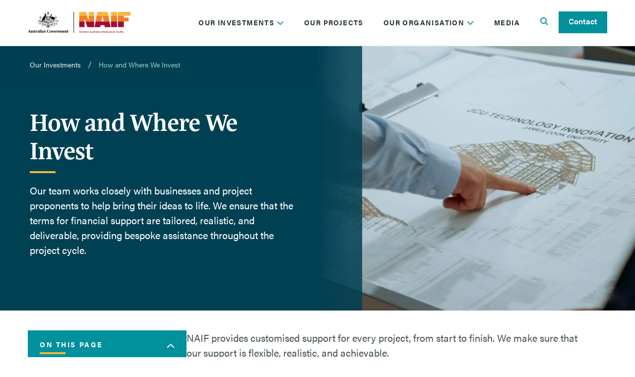

--- FILE ---
content_type: text/html; charset=utf-8
request_url: https://www.naif.gov.au/our-investments/how-and-where-we-invest/
body_size: 19020
content:
<!doctype html>
<html lang="en" class="scroll-smooth">
	<head>
		<link rel="apple-touch-icon" sizes="180x180" href="/apple-touch-icon.png">
		<link rel="icon" type="image/png" sizes="32x32" href="/favicon-32x32.png">
		<link rel="icon" type="image/png" sizes="16x16" href="/favicon-16x16.png">
		<link rel="manifest" href="/site.webmanifest">
			<script>(function (w, d, s, l, i) { w[l] = w[l] || []; w[l].push({ 'gtm.start': new Date().getTime(), event: 'gtm.js' }); var f = d.getElementsByTagName(s)[0], j = d.createElement(s), dl = l != 'dataLayer' ? '&l=' + l : ''; j.async = true; j.src = 'https://www.googletagmanager.com/gtm.js?id=' + i + dl; f.parentNode.insertBefore(j, f); })(window, document, 'script', 'dataLayer', 'GTM-WZ6HP76');</script>
		<meta charset="utf-8">
<meta http-equiv="X-UA-Compatible" content="IE=edge">
<meta name="viewport" content="width=device-width, initial-scale=1.0">
<title>How and where we invest | NAIF</title>
<meta name="description" content="Discover how we provide financial assistance for infrastructure projects, our investment criteria, sectors, and our commitment to sustainable development.">
<meta property="og:type" content="website" />
<meta property="og:title" content="How and where we invest | NAIF">
<meta property="og:description" content="Discover how we provide financial assistance for infrastructure projects, our investment criteria, sectors, and our commitment to sustainable development.">
<meta property="og:image" content="https://cdn.naif.gov.au/media/renhlswz/tight-view-of-besix-watpac-project-manager-pointing-at-plans-for-jcu-engineering-and-innovation-place.jpg?width=0&amp;height=0&amp;quality=80&amp;v=1d9ebd32bdbeb40&amp;v=1">
<link rel="canonical" href="https://www.naif.gov.au/our-investments/how-and-where-we-invest/">

		<script defer crossorigin="anonymous" src="https://kit.fontawesome.com/c7d17b0d93.js"></script>
		<script defer src="//unpkg.com/alpinejs"></script>
		
		<link rel="stylesheet" href="/dist/css/main-37dbb142.css" />
		
		
	</head>
	<body class="">
		<noscript><iframe src="https://www.googletagmanager.com/ns.html?id=GTM-WZ6HP76" height="0" width="0"style="display:none;visibility:hidden"></iframe></noscript>
		<script>
	//Enquiry Type Selected Script
	document.addEventListener('DOMContentLoaded', function() {
        const enquiryDropdown = document.getElementById('5319ca80-2534-4306-b8bf-f340f69a5169');
        if (enquiryDropdown) {
            enquiryDropdown.addEventListener('change', function(event) {
                const selectedOptionText = enquiryDropdown.options[enquiryDropdown.selectedIndex].text;
                window.dataLayer = window.dataLayer || [];
                window.dataLayer.push({
                    event: 'enquiryTypeSelected',
                    selectedOption: selectedOptionText
                });
            });
        }
    });
</script>

		
<header class="fixed top-0 w-full z-[5000] bg-white border-b-2 border-background-10" x-data="{ activeItem: '', isActive: false }" x-on:mouseleave="activeItem = ''; isActive = false">
	<nav class="max-w-layout px-7 md:px-14 mx-auto">
		<div class="flex flex-wrap justify-between items-center min-h-[90px]">
			<div class="py-6">
				<a href="/">
					<img width="207" height="43" src="https://cdn.naif.gov.au/media/otkl2iiz/naif-header-logo.svg?rmode=pad&amp;width=0&amp;height=0&amp;quality=80&amp;v=1d9d4e3640bcd20&amp;v=1" alt="NAIF Logo" class="max-w-[150px] sm:max-w-full" role="presentation" />
				</a>
			</div>
			<div class="block xl:hidden">
				<ul class="flex flex-row">
					<li>
						<button type="button" class="btn text-primary-100 max-xxs:pl-3 pr-0 py-3" aria-label="Toggle search"
										x-on:click="activeItem !== 'search' ? activeItem = 'search' : activeItem = ''">
							<span class="sr-only">Toggle search</span>
							<span class="flex justify-center items-center w-6 h-6">
								<span :class="activeItem === 'search' ? 'hidden' : ''" :aria-hidden="activeItem !== 'search'">
									<i class="fa-sharp fa-solid fa-magnifying-glass text-primary-100 text-xl" name="Toggle search" aria-label="Toggle search"></i>
								</span>
								<span :class="activeItem === 'search' ? '' : 'hidden'" :aria-hidden="activeItem !== 'search'">
									<i class="fa-sharp fa-solid fa-xmark text-xl" name="Toggle search" aria-label="Toggle search"></i>
								</span>
							</span>
						</button>
					</li>
					<li>
						<button type="button"
										class="btn btn-link pl-[26px] pr-0 py-3"
										aria-controls="mega-menu-full-cta"
										aria-expanded="false"
										x-on:click="isActive === false ? isActive = true : isActive = false">
							<span class="sr-only">Open main menu</span>
							<span class="inline-block text-primary-100">
								<span :class="isActive === true ? 'hidden' : ''" :aria-hidden="isActive === true ? 'false' : 'true'">
									<i class="fa-sharp fa-solid fa-bars fa-xl text-[26px]" name="Toggle navigation" aria-label="Toggle navigation"></i>
								</span>
								<span :class="isActive === true ? '' : 'hidden'" :aria-hidden="isActive === true ? 'true' : 'false'">
									<i class="fa-sharp fa-solid fa-xmark fa-xl text-[30px]" name="Toggle navigation" aria-label="Toggle navigation"></i>
								</span>
							</span>
						</button>
					</li>
				</ul>
			</div>
			<div x-cloak class="w-full pb-6 xl:pb-0 xl:flex xl:w-auto pl-7" :class="isActive ? 'block' : 'hidden'">
				<ul class="flex flex-col xl:flex-row " :class="activeItem ? 'hidden xl:flex' : 'block pt-16 xl:pt-0'">
					<li class="mt-1 mb-14 xl:mb-0">
						<button type="button" class="btn btn-link text-base xl:text-sm font-bold text-body-100 tracking-widest uppercase pl-0 xl:pl-5 " x-on:click="activeItem !== 'megaNavc4e2deb29bbe469b928cea508b3b8fa6' ? (activeItem = 'megaNavc4e2deb29bbe469b928cea508b3b8fa6', isActive = true) : (activeItem = '', isActive = false)">
							Our Investments
							<span>
								<i class="transition-all fa-sharp fa-solid fa-chevron-down text-primary-100" :class="activeItem === 'megaNavc4e2deb29bbe469b928cea508b3b8fa6' ? 'rotate-180' : '' "></i>
							</span>

						</button>
					</li>
					<li class="mt-1 mb-14 xl:mb-0">
						<a href="/our-projects/"
								class="focus:outline-1 btn btn-link text-base xl:text-sm font-bold text-body-100 tracking-widest uppercase pl-0 xl:pl-5 "	x-on:click="activeItem = ''">
							Our Projects
						</a>
					</li>
					<li class="mt-1 mb-14 xl:mb-0">
						<button type="button" class="btn btn-link text-base xl:text-sm font-bold text-body-100 tracking-widest uppercase pl-0 xl:pl-5 " x-on:click="activeItem !== 'megaNav30c2f99d3b0e44e2a2177e455d113c5a' ? (activeItem = 'megaNav30c2f99d3b0e44e2a2177e455d113c5a', isActive = true) : (activeItem = '', isActive = false)">
							Our Organisation
							<span>
								<i class="transition-all fa-sharp fa-solid fa-chevron-down text-primary-100" :class="activeItem === 'megaNav30c2f99d3b0e44e2a2177e455d113c5a' ? 'rotate-180' : '' "></i>
							</span>

						</button>
					</li>
					<li class="mt-1 mb-14 xl:mb-0">
						<a href="/media-centre/"
								class="focus:outline-1 btn btn-link text-base xl:text-sm font-bold text-body-100 tracking-widest uppercase pl-0 xl:pl-5 "	x-on:click="activeItem = ''">
							Media
						</a>
					</li>
					<li class="!ml-0 hidden xl:block">
						<button aria-label="Search" type="button" class="btn text-primary-100 focus:outline-1" x-on:click="activeItem !== 'search' ? activeItem = 'search' : activeItem = ''">
										
							<span class="inline-block" style="width: 18px;">
								<span :class="activeItem === 'search' ? 'hidden' : ''" :aria-hidden="activeItem !== 'search'">
									<i class="fa-sharp fa-solid fa-magnifying-glass" name="Toggle search"></i>
								</span>
								<span :class="activeItem === 'search' ? '' : 'hidden'" :aria-hidden="activeItem !== 'search' ? 'true' : 'false'">
									<i class="fa-sharp fa-solid fa-xmark" name="Toggle search"></i>
								</span>
							</span>
						</button>
					</li>
					<li class="!ml-0 !lg:ml-0">
						<a href="/contact/#" class="btn btn-primary" x-on:click="activeItem = ''">Contact</a>
					</li>
				</ul>
			</div>
		</div>
		<div :class="isActive === true ? 'overflow-y-auto h-screen xl:h-auto pb-20' : ''">
			<div x-cloak x-show="isActive === true && activeItem === 'megaNavc4e2deb29bbe469b928cea508b3b8fa6'" class="xl:border-t xl:border-t-light-grey xl:border-t-solid overflow-hidden px-7 xl:px-0">
				<div class="h-full overflow-y-auto">
					<div class="flex flex-col xl:flex-row gap-6 xl:pt-6">
						<p class="mb-0 xl:hidden">
							<button type="button" x-on:click="activeItem = ''">
								<i class="fa-sharp fa-solid fa-chevron-left text-primary-80 mr-2"></i>Back to main menu
							</button>
						</p>
							<div class="w-full xl:max-w-xs">
								<div class="border-b xl:border-r xl:border-b-0 border-body-10 xl:pr-6 xl:pb-0">
									<p class="block h2 heading-underline text-3xl text-body-100 font-semibold">Our Investments</p>
									<div class="rte">
										<p>The Northern Australia Infrastructure Facility (NAIF) is delivering on its vision to transform northern Australia through financing infrastructure development.</p>
									</div>
									<p><a href="/our-investments/" class="btn btn-secondary">Find out more</a></p>
								</div>
							</div>
							<div class="w-full">
								<div class="xl:pl-6">
									<div class="justify-center xl:flex xl:justify-start gap-10">
											<ul class="mb-10 xl:mb-4 block">
												<li>
													<a href="/our-investments/sectors-we-support/" class="text-base xl:text-sm font-bold tracking-widest uppercase text-body-100 mb-2 xl:mb-5 block ">
														Sectors We Support
													</a>
														<ul>
																<li class="mb-4">
																	<a href="/our-investments/sectors-we-support/agriculture-and-water/" 
																		 class="font-semibold hover:text-primary-100 transition-all">
																		Agriculture and Water
																	</a>
																</li>
																<li class="mb-4">
																	<a href="/our-investments/sectors-we-support/energy/" 
																		 class="font-semibold hover:text-primary-100 transition-all">
																		Energy
																	</a>
																</li>
																<li class="mb-4">
																	<a href="/our-investments/sectors-we-support/financing-partnerships/" 
																		 class="font-semibold hover:text-primary-100 transition-all">
																		Financing Partnerships
																	</a>
																</li>
																<li class="mb-4">
																	<a href="/our-investments/sectors-we-support/resources/" 
																		 class="font-semibold hover:text-primary-100 transition-all">
																		Resources
																	</a>
																</li>
																<li class="mb-4">
																	<a href="/our-investments/sectors-we-support/social-infrastructure/" 
																		 class="font-semibold hover:text-primary-100 transition-all">
																		Social Infrastructure
																	</a>
																</li>
																<li class="mb-4">
																	<a href="/our-investments/sectors-we-support/transport-and-logistics/" 
																		 class="font-semibold hover:text-primary-100 transition-all">
																		Transport and Logistics
																	</a>
																</li>
														</ul>
												</li>
											</ul>
											<ul class="mb-10 xl:mb-4 block">
												<li>
													<a href="/our-investments/how-and-where-we-invest/" class="text-base xl:text-sm font-bold tracking-widest uppercase text-body-100 mb-2 xl:mb-5 block active">
														How and Where We Invest
													</a>
														<ul>
																<li class="mb-4">
																	<a href="/our-investments/how-and-where-we-invest/northern-territory/" 
																		 class="font-semibold hover:text-primary-100 transition-all">
																		Northern Territory
																	</a>
																</li>
																<li class="mb-4">
																	<a href="/our-investments/how-and-where-we-invest/queensland/" 
																		 class="font-semibold hover:text-primary-100 transition-all">
																		Queensland
																	</a>
																</li>
																<li class="mb-4">
																	<a href="/our-investments/how-and-where-we-invest/western-australia/" 
																		 class="font-semibold hover:text-primary-100 transition-all">
																		Western Australia
																	</a>
																</li>
																<li class="mb-4">
																	<a href="/our-investments/how-and-where-we-invest/indian-ocean-territories/" 
																		 class="font-semibold hover:text-primary-100 transition-all">
																		Indian Ocean Territories
																	</a>
																</li>
																<li class="mb-4">
																	<a href="/our-investments/how-and-where-we-invest/investment-process/" 
																		 class="font-semibold hover:text-primary-100 transition-all">
																		Investment Process
																	</a>
																</li>
																<li class="mb-4">
																	<a href="/our-investments/how-and-where-we-invest/investment-guidelines/" 
																		 class="font-semibold hover:text-primary-100 transition-all">
																		Investment Guidelines
																	</a>
																</li>
																<li class="mb-4">
																	<a href="/our-investments/how-and-where-we-invest/investment-proposal-template/" 
																		 class="font-semibold hover:text-primary-100 transition-all">
																		Investment Proposal Template
																	</a>
																</li>
																<li class="mb-4">
																	<a href="/our-investments/how-and-where-we-invest/public-benefit-guideline/" 
																		 class="font-semibold hover:text-primary-100 transition-all">
																		Public Benefit Guideline
																	</a>
																</li>
																<li class="mb-4">
																	<a href="/our-investments/how-and-where-we-invest/net-zero-transition/" 
																		 class="font-semibold hover:text-primary-100 transition-all">
																		Net Zero Transition
																	</a>
																</li>
																<li class="mb-4">
																	<a href="/our-investments/how-and-where-we-invest/reforms/" 
																		 class="font-semibold hover:text-primary-100 transition-all">
																		Reforms
																	</a>
																</li>
																<li class="mb-4">
																	<a href="/our-investments/how-and-where-we-invest/disclosure-log-relating-to-potential-financed-emissions/" 
																		 class="font-semibold hover:text-primary-100 transition-all">
																		Disclosure Log relating to potential financed emissions
																	</a>
																</li>
																<li class="mb-4">
																	<a href="/our-investments/how-and-where-we-invest/investment-decisions/" 
																		 class="font-semibold hover:text-primary-100 transition-all">
																		Investment Decisions
																	</a>
																</li>
														</ul>
												</li>
											</ul>
											<ul class="mb-10 xl:mb-4 block">
												<li>
													<a href="/our-investments/indigenous-outcomes/" class="text-base xl:text-sm font-bold tracking-widest uppercase text-body-100 mb-2 xl:mb-5 block ">
														Indigenous Outcomes
													</a>
														<ul>
																<li class="mb-4">
																	<a href="/our-investments/indigenous-outcomes/indigenous-engagement-strategy-reporting/" 
																		 class="font-semibold hover:text-primary-100 transition-all">
																		Indigenous Engagement Strategy Reporting
																	</a>
																</li>
																<li class="mb-4">
																	<a href="/our-investments/indigenous-outcomes/indigenous-engagement-strategy-guideline/" 
																		 class="font-semibold hover:text-primary-100 transition-all">
																		Indigenous Engagement Strategy Guideline
																	</a>
																</li>
																<li class="mb-4">
																	<a href="/our-investments/indigenous-outcomes/indigenous-engagement-strategy-toolkit/" 
																		 class="font-semibold hover:text-primary-100 transition-all">
																		Indigenous Engagement Strategy Toolkit
																	</a>
																</li>
														</ul>
												</li>
											</ul>
											<ul class="mb-10 xl:mb-4 block">
												<li>
													<a href="/our-investments/faqs/" class="text-base xl:text-sm font-bold tracking-widest uppercase text-body-100 mb-2 xl:mb-5 block ">
														FAQs
													</a>
														<ul>
																<li class="mb-4">
																	<a href="/our-investments/faqs/" 
																		 class="font-semibold hover:text-primary-100 transition-all">
																		FAQs
																	</a>
																</li>
														</ul>
												</li>
											</ul>
									</div>
								</div>
							</div>
					</div>
				</div>
			</div>
			<div x-cloak x-show="isActive === true && activeItem === 'megaNav521b178d4cb847df88ae1424fd246718'" class="xl:border-t xl:border-t-light-grey xl:border-t-solid overflow-hidden px-7 xl:px-0">
				<div class="h-full overflow-y-auto">
					<div class="flex flex-col xl:flex-row gap-6 xl:pt-6">
						<p class="mb-0 xl:hidden">
							<button type="button" x-on:click="activeItem = ''">
								<i class="fa-sharp fa-solid fa-chevron-left text-primary-80 mr-2"></i>Back to main menu
							</button>
						</p>
					</div>
				</div>
			</div>
			<div x-cloak x-show="isActive === true && activeItem === 'megaNav30c2f99d3b0e44e2a2177e455d113c5a'" class="xl:border-t xl:border-t-light-grey xl:border-t-solid overflow-hidden px-7 xl:px-0">
				<div class="h-full overflow-y-auto">
					<div class="flex flex-col xl:flex-row gap-6 xl:pt-6">
						<p class="mb-0 xl:hidden">
							<button type="button" x-on:click="activeItem = ''">
								<i class="fa-sharp fa-solid fa-chevron-left text-primary-80 mr-2"></i>Back to main menu
							</button>
						</p>
							<div class="w-full xl:max-w-xs">
								<div class="border-b xl:border-r xl:border-b-0 border-body-10 xl:pr-6 xl:pb-0">
									<p class="block h2 heading-underline text-3xl text-body-100 font-semibold">Our Organisation</p>
									<div class="rte">
										<p>As the Australian Government's flagship financing agency in the north, the Northern Australia Infrastructure Facility (NAIF) is dedicated to delivering economic and social growth.</p>
									</div>
									<p><a href="/our-organisation/#" class="btn btn-secondary">Our Organisation</a></p>
								</div>
							</div>
							<div class="w-full">
								<div class="xl:pl-6">
									<div class="justify-center xl:flex xl:justify-start gap-10">
											<ul class="mb-10 xl:mb-4 block">
												<li>
													<a href="/our-organisation/" class="text-base xl:text-sm font-bold tracking-widest uppercase text-body-100 mb-2 xl:mb-5 block ">
														Our Organisation
													</a>
														<ul>
																<li class="mb-4">
																	<a href="/our-organisation/about-us/" 
																		 class="font-semibold hover:text-primary-100 transition-all">
																		About Us
																	</a>
																</li>
																<li class="mb-4">
																	<a href="/our-organisation/naif-board/" 
																		 class="font-semibold hover:text-primary-100 transition-all">
																		NAIF Board
																	</a>
																</li>
																<li class="mb-4">
																	<a href="/our-organisation/leadership/" 
																		 class="font-semibold hover:text-primary-100 transition-all">
																		Leadership
																	</a>
																</li>
																<li class="mb-4">
																	<a href="/our-organisation/executive-team/" 
																		 class="font-semibold hover:text-primary-100 transition-all">
																		Executive Team
																	</a>
																</li>
																<li class="mb-4">
																	<a href="/our-organisation/key-partners/" 
																		 class="font-semibold hover:text-primary-100 transition-all">
																		Key Partners
																	</a>
																</li>
																<li class="mb-4">
																	<a href="/our-organisation/careers/" 
																		 class="font-semibold hover:text-primary-100 transition-all">
																		Careers
																	</a>
																</li>
														</ul>
												</li>
											</ul>
											<ul class="mb-10 xl:mb-4 block">
												<li>
													<a href="/our-organisation/reconciliation-action-plan/" class="text-base xl:text-sm font-bold tracking-widest uppercase text-body-100 mb-2 xl:mb-5 block ">
														Reconciliation Action Plan
													</a>
														<ul>
																<li class="mb-4">
																	<a href="/our-organisation/reconciliation-action-plan/" 
																		 class="font-semibold hover:text-primary-100 transition-all">
																		Reconciliation Action Plan
																	</a>
																</li>
																<li class="mb-4">
																	<a href="/our-organisation/reconciliation-action-plan-outcomes/" 
																		 class="font-semibold hover:text-primary-100 transition-all">
																		Innovate RAP: Outcomes
																	</a>
																</li>
														</ul>
												</li>
											</ul>
											<ul class="mb-10 xl:mb-4 block">
												<li>
													<a href="/our-organisation/governance/" class="text-base xl:text-sm font-bold tracking-widest uppercase text-body-100 mb-2 xl:mb-5 block ">
														Governance
													</a>
														<ul>
																<li class="mb-4">
																	<a href="/our-organisation/governance/naif-act-and-investment-mandate/" 
																		 class="font-semibold hover:text-primary-100 transition-all">
																		NAIF Act and Investment Mandate
																	</a>
																</li>
																<li class="mb-4">
																	<a href="/our-organisation/governance/naif-strategy-overview/" 
																		 class="font-semibold hover:text-primary-100 transition-all">
																		NAIF Strategy Overview
																	</a>
																</li>
																<li class="mb-4">
																	<a href="/our-organisation/governance/risk-management-framework/" 
																		 class="font-semibold hover:text-primary-100 transition-all">
																		Risk Management Framework
																	</a>
																</li>
																<li class="mb-4">
																	<a href="/our-organisation/governance/governance-policies/" 
																		 class="font-semibold hover:text-primary-100 transition-all">
																		Governance Policies
																	</a>
																</li>
																<li class="mb-4">
																	<a href="/our-organisation/governance/legal-notices/" 
																		 class="font-semibold hover:text-primary-100 transition-all">
																		Legal Notices
																	</a>
																</li>
																<li class="mb-4">
																	<a href="/our-organisation/governance/public-interest-disclosure-statement/" 
																		 class="font-semibold hover:text-primary-100 transition-all">
																		Public Interest Disclosure Statement
																	</a>
																</li>
																<li class="mb-4">
																	<a href="/our-organisation/governance/freedom-of-information/" 
																		 class="font-semibold hover:text-primary-100 transition-all">
																		Freedom of Information
																	</a>
																</li>
																<li class="mb-4">
																	<a href="/our-organisation/governance/corporate-reports/" 
																		 class="font-semibold hover:text-primary-100 transition-all">
																		Corporate Reports
																	</a>
																</li>
																<li class="mb-4">
																	<a href="/our-organisation/governance/senate-opening-statements-inquiries-and-reports/" 
																		 class="font-semibold hover:text-primary-100 transition-all">
																		Senate Opening Statements &amp; Inquiries, and Reports
																	</a>
																</li>
																<li class="mb-4">
																	<a href="/our-organisation/governance/sustainability/" 
																		 class="font-semibold hover:text-primary-100 transition-all">
																		Sustainability
																	</a>
																</li>
														</ul>
												</li>
											</ul>
									</div>
								</div>
							</div>
					</div>
				</div>
			</div>
			<div x-cloak x-show="isActive === true && activeItem === 'megaNav8919bfc9dffe4e02883675f2e0b4b2f5'" class="xl:border-t xl:border-t-light-grey xl:border-t-solid overflow-hidden px-7 xl:px-0">
				<div class="h-full overflow-y-auto">
					<div class="flex flex-col xl:flex-row gap-6 xl:pt-6">
						<p class="mb-0 xl:hidden">
							<button type="button" x-on:click="activeItem = ''">
								<i class="fa-sharp fa-solid fa-chevron-left text-primary-80 mr-2"></i>Back to main menu
							</button>
						</p>
					</div>
				</div>
			</div>
		</div>
	</nav>
		<div x-cloak x-show="activeItem === 'search'" x-data="{ focusSearch() { setTimeout(() => { this.$refs.searchInput.focus() }, 0); } }" x-effect="activeItem === 'search' && focusSearch()">
			<section class="w-full bg-secondary-100">
				<div class="max-w-layout mx-auto px-7 md:px-14">
					<div class="pt-4 pb-6">
						<form method="get" action="/search/">
							<div class="flex border-b-2 border-primary-100">
								<label class="sr-only" for="Term">Search Term</label>
								<input aria-required="true" class="mr-2 pl-0 bg-secondary-100 text-white placeholder:text-white placeholder:text-sm placeholder:font-bold placeholder:tracking-widest placeholder:uppercase" data-val="true" data-val-maxlength="The maximum length for this field is 500 characters" data-val-maxlength-max="500" id="Term" maxlength="500" name="Term" placeholder="Search" type="text" value="" x-ref="searchInput" />
								<button type="submit" class="btn btn-link text-white px-0">
									<i class="fa-sharp fa-solid fa-magnifying-glass text-xl"></i>
								</button>
							</div>
						</form>
					</div>
				</div>
			</section>
		</div>
</header>
		<main>
			
<div
	class="max-w-layout mx-auto lg:bg-background-100 bg-contain lg:bg-auto bg-no-repeat bg-right-top mb-10 min-h-contentHero lg:px-0">
	<div class="flex flex-col-reverse lg:flex-row h-full">
		<div class="relative w-full lg:w-1/2 lg:hero-gradient-desktop">
			<div class="px-[30px] py-[35px] lg:pl-[60px] -mt-[90px] lg:mt-0 lg:pt-6 hero-gradient-mobile">
						<ol class="flex items-center whitespace-nowrap" aria-label="Breadcrumb">
			<li class="flex items-center text-sm text-body-10  ">
					<a class="hover:text-body-0 py-1" 
						 href="/our-investments/">
						Our Investments
					</a>
				<svg class="flex-shrink-0 h-5 w-5  text-tertiary-80 mx-2" width="16" height="16" viewBox="0 0 16 16" fill="none" xmlns="http://www.w3.org/2000/svg" aria-hidden="true">
					<path d="M6 13L10 3" stroke="currentColor" stroke-linecap="round" />
				</svg>
			</li>
		<li class="text-sm text-tertiary-80 truncate" aria-current="page">
			How and Where We Invest
		</li>
	</ol>

			</div>
			<div class="px-[30px] lg:pl-[60px] lg:min-h-contentHero flex flex-col justify-center bg-background-100">
				<h1
					class="heading-underline text-white ">
					How and Where We Invest</h1>
				<div class="rte rte-white mb-7 lg:mb-12">
					<p dir="ltr"><span class="text-xl">Our team works closely with businesses and project proponents to help bring their ideas to life. We ensure that the terms for financial support are tailored, realistic, and deliverable, providing bespoke assistance throughout the project cycle.&nbsp;</span></p>
				</div>
			</div>
		</div>
		<div class="lg:w-1/2 w-full lg:h-auto lg:relative aspect-[1023/682] lg:aspect-auto">
			<picture>
				<source media="(min-width: 1024px)" srcset="https://cdn.naif.gov.au/media/renhlswz/tight-view-of-besix-watpac-project-manager-pointing-at-plans-for-jcu-engineering-and-innovation-place.jpg?width=1620&amp;height=1237&amp;format=webp&amp;quality=70&amp;v=1d9ebd32bdbeb40&amp;v=1" />
				<source media="(min-width: 431px) and (max-width: 1023px)" srcset="https://cdn.naif.gov.au/media/renhlswz/tight-view-of-besix-watpac-project-manager-pointing-at-plans-for-jcu-engineering-and-innovation-place.jpg?width=1023&amp;height=866&amp;format=webp&amp;quality=80&amp;v=1d9ebd32bdbeb40&amp;v=1" />
				<img width="430" height="365" loading="eager" src="https://cdn.naif.gov.au/media/renhlswz/tight-view-of-besix-watpac-project-manager-pointing-at-plans-for-jcu-engineering-and-innovation-place.jpg?width=430&amp;height=365&amp;format=webp&amp;quality=80&amp;v=1d9ebd32bdbeb40&amp;v=1" class="object-cover w-full h-full" alt="Tight View Of Besix Watpac Project Manager Pointing At Plans For JCU Engineering And Innovation Plac" />
			</picture>
		</div>
	</div>
</div>	<div class="max-w-[1440px] px-7 md:px-14 mx-auto ">
		<div class="flex flex-col lg:flex-row gap-x-10">
				<aside class="w-full lg:max-w-xs">
						<div class="bg-primary-100 px-6 pt-5 pb-3 mb-5 text-white">
							<div x-data="{ isOpen: true }">
								<button aria-label="open navigation" type="button"
									class="flex w-full items-start justify-between text-left" @click="isOpen = !isOpen">
									<h2 class="heading-underline text-sm font-bold uppercase font-body text-white mb-6 tracking-extended">On This Page</h2>
									<span class="ml-6 flex">
										<span :class="isOpen ? 'hidden' : ''">
											<i class="fa-sharp fa-solid fa-chevron-down"></i>
										</span>
										<span :class="isOpen ? '' : 'hidden'">
											<i class="fa-sharp fa-solid fa-chevron-up"></i>
										</span>
									</span>
								</button>
								<div x-show="isOpen" x-transition:enter="transition ease-out duration-300"
									x-transition:enter-start="opacity-0 max-h-0" x-transition:enter-end="opacity-100 max-h-[1000px]"
									x-transition:leave="transition ease-in duration-300"
									x-transition:leave-start="opacity-100 max-h-[1000px]" x-transition:leave-end="opacity-0 max-h-0"
									class="overflow-hidden">
									<ul class="pb-2">
											<li class="last:mb-0">
												<a href="#Where-we-invest"
													 class=" hover:font-semibold hover:text-white mb-3 block text-body-10 transition-all">
													Where We Invest
												</a>
											</li>
											<li class="last:mb-0">
												<a href="#Reforms"
													 class=" hover:font-semibold hover:text-white mb-3 block text-body-10 transition-all">
													Reforms
												</a>
											</li>
									</ul>
								</div>
							</div>
						</div>
			<div class="bg-background-10 p-6 pt-5 hidden lg:block">
				<h2 class="heading-underline text-primary-100 font-bold text-sm uppercase font-body tracking-extended">
					<a href="/our-investments/">In this section</a>
				</h2>
					<ul>
							<li class="my-4">
									<div x-data="{ isOpen: false }">
										<div class="flex w-full items-start justify-between text-left">
											<div>
												<a href="/our-investments/sectors-we-support/" class="font-semibold text-body-80 hover:text-body-100 transition-all mb-4">Sectors We Support</a>
											</div>
											<div>
												<button aria-label="expand section navigation" type="button"
													class="flex w-full items-start justify-between text-left" @click="isOpen = !isOpen">
													<span class="ml-6 flex text-primary-100">
														<span :class="isOpen ? 'hidden' : ''">
															<i class="fa-sharp fa-solid fa-chevron-down"></i>
														</span>
														<span :class="isOpen ? '' : 'hidden'">
															<i class="fa-sharp fa-solid fa-chevron-up"></i>
														</span>
													</span>
												</button>
											</div>
										</div>
										<div x-show="isOpen" x-transition:enter="transition ease-out duration-300"
											x-transition:enter-start="opacity-0 max-h-0" x-transition:enter-end="opacity-100 max-h-[1000px]"
											x-transition:leave="transition ease-in duration-300"
											x-transition:leave-start="opacity-100 max-h-[1000px]" x-transition:leave-end="opacity-0 max-h-0"
											class="overflow-hidden">
											<ul class="pl-2">
													<li class="my-3">
														<a href="/our-investments/sectors-we-support/agriculture-and-water/" class="text-body-80 hover:text-body-100 transition-all ">Agriculture and Water</a>
													</li>
													<li class="my-3">
														<a href="/our-investments/sectors-we-support/energy/" class="text-body-80 hover:text-body-100 transition-all ">Energy</a>
													</li>
													<li class="my-3">
														<a href="/our-investments/sectors-we-support/financing-partnerships/" class="text-body-80 hover:text-body-100 transition-all ">Financing Partnerships</a>
													</li>
													<li class="my-3">
														<a href="/our-investments/sectors-we-support/resources/" class="text-body-80 hover:text-body-100 transition-all ">Resources</a>
													</li>
													<li class="my-3">
														<a href="/our-investments/sectors-we-support/social-infrastructure/" class="text-body-80 hover:text-body-100 transition-all ">Social Infrastructure</a>
													</li>
													<li class="my-3">
														<a href="/our-investments/sectors-we-support/transport-and-logistics/" class="text-body-80 hover:text-body-100 transition-all ">Transport and Logistics</a>
													</li>
											</ul>
										</div>
									</div>
							</li>
							<li class="my-4">
									<div x-data="{ isOpen: false }">
										<div class="flex w-full items-start justify-between text-left">
											<div>
												<a href="/our-investments/how-and-where-we-invest/" class="font-semibold text-body-80 hover:text-body-100 transition-all mb-4">How and Where We Invest</a>
											</div>
											<div>
												<button aria-label="expand section navigation" type="button"
													class="flex w-full items-start justify-between text-left" @click="isOpen = !isOpen">
													<span class="ml-6 flex text-primary-100">
														<span :class="isOpen ? 'hidden' : ''">
															<i class="fa-sharp fa-solid fa-chevron-down"></i>
														</span>
														<span :class="isOpen ? '' : 'hidden'">
															<i class="fa-sharp fa-solid fa-chevron-up"></i>
														</span>
													</span>
												</button>
											</div>
										</div>
										<div x-show="isOpen" x-transition:enter="transition ease-out duration-300"
											x-transition:enter-start="opacity-0 max-h-0" x-transition:enter-end="opacity-100 max-h-[1000px]"
											x-transition:leave="transition ease-in duration-300"
											x-transition:leave-start="opacity-100 max-h-[1000px]" x-transition:leave-end="opacity-0 max-h-0"
											class="overflow-hidden">
											<ul class="pl-2">
													<li class="my-3">
														<a href="/our-investments/how-and-where-we-invest/northern-territory/" class="text-body-80 hover:text-body-100 transition-all ">Northern Territory</a>
													</li>
													<li class="my-3">
														<a href="/our-investments/how-and-where-we-invest/queensland/" class="text-body-80 hover:text-body-100 transition-all ">Queensland</a>
													</li>
													<li class="my-3">
														<a href="/our-investments/how-and-where-we-invest/western-australia/" class="text-body-80 hover:text-body-100 transition-all ">Western Australia</a>
													</li>
													<li class="my-3">
														<a href="/our-investments/how-and-where-we-invest/indian-ocean-territories/" class="text-body-80 hover:text-body-100 transition-all ">Indian Ocean Territories</a>
													</li>
													<li class="my-3">
														<a href="/our-investments/how-and-where-we-invest/investment-process/" class="text-body-80 hover:text-body-100 transition-all ">Investment Process</a>
													</li>
													<li class="my-3">
														<a href="/our-investments/how-and-where-we-invest/investment-guidelines/" class="text-body-80 hover:text-body-100 transition-all ">Investment Guidelines</a>
													</li>
													<li class="my-3">
														<a href="/our-investments/how-and-where-we-invest/investment-proposal-template/" class="text-body-80 hover:text-body-100 transition-all ">Investment Proposal Template</a>
													</li>
													<li class="my-3">
														<a href="/our-investments/how-and-where-we-invest/net-zero-transition/" class="text-body-80 hover:text-body-100 transition-all ">Net Zero Transition</a>
													</li>
													<li class="my-3">
														<a href="/our-investments/how-and-where-we-invest/reforms/" class="text-body-80 hover:text-body-100 transition-all ">Reforms</a>
													</li>
													<li class="my-3">
														<a href="/our-investments/how-and-where-we-invest/public-benefit-guideline/" class="text-body-80 hover:text-body-100 transition-all ">Public Benefit Guideline</a>
													</li>
													<li class="my-3">
														<a href="/our-investments/how-and-where-we-invest/disclosure-log-relating-to-potential-financed-emissions/" class="text-body-80 hover:text-body-100 transition-all ">Disclosure Log relating to potential financed emissions</a>
													</li>
													<li class="my-3">
														<a href="/our-investments/how-and-where-we-invest/investment-decisions/" class="text-body-80 hover:text-body-100 transition-all ">Investment Decisions</a>
													</li>
											</ul>
										</div>
									</div>
							</li>
							<li class="my-4">
									<div x-data="{ isOpen: false }">
										<div class="flex w-full items-start justify-between text-left">
											<div>
												<a href="/our-investments/indigenous-outcomes/" class="font-semibold text-body-80 hover:text-body-100 transition-all mb-4">Indigenous Outcomes</a>
											</div>
											<div>
												<button aria-label="expand section navigation" type="button"
													class="flex w-full items-start justify-between text-left" @click="isOpen = !isOpen">
													<span class="ml-6 flex text-primary-100">
														<span :class="isOpen ? 'hidden' : ''">
															<i class="fa-sharp fa-solid fa-chevron-down"></i>
														</span>
														<span :class="isOpen ? '' : 'hidden'">
															<i class="fa-sharp fa-solid fa-chevron-up"></i>
														</span>
													</span>
												</button>
											</div>
										</div>
										<div x-show="isOpen" x-transition:enter="transition ease-out duration-300"
											x-transition:enter-start="opacity-0 max-h-0" x-transition:enter-end="opacity-100 max-h-[1000px]"
											x-transition:leave="transition ease-in duration-300"
											x-transition:leave-start="opacity-100 max-h-[1000px]" x-transition:leave-end="opacity-0 max-h-0"
											class="overflow-hidden">
											<ul class="pl-2">
													<li class="my-3">
														<a href="/our-investments/indigenous-outcomes/indigenous-engagement-strategy-reporting/" class="text-body-80 hover:text-body-100 transition-all ">Indigenous Engagement Strategy Reporting</a>
													</li>
													<li class="my-3">
														<a href="/our-investments/indigenous-outcomes/indigenous-engagement-strategy-guideline/" class="text-body-80 hover:text-body-100 transition-all ">Indigenous Engagement Strategy Guideline</a>
													</li>
													<li class="my-3">
														<a href="/our-investments/indigenous-outcomes/indigenous-engagement-strategy-toolkit/" class="text-body-80 hover:text-body-100 transition-all ">Indigenous Engagement Strategy Toolkit</a>
													</li>
											</ul>
										</div>
									</div>
							</li>
							<li class="my-4">
									<a href="/our-investments/faqs/" class="text-body-80 font-semibold transition-all hover:text-body-100 mb-4">FAQs</a>
							</li>
					</ul>
			</div>
				</aside>
			<div class="w-full lg:max-w-[calc(100%-22.5rem)]">
				
					<section  class="richTextBentoElement mt-0 mb-10">
						<div class="rte max-w-7xl">
	<div class="mx-auto text-base rich-text ">
		<p dir="ltr" class="text-xl leading-8">NAIF provides customised support for every project, from start to finish. We make sure that our support is flexible, realistic, and achievable.<strong></strong></p>
<h2 dir="ltr"><a id="How-We-Invest"></a>How We Invest</h2>
<p dir="ltr">We adopt a collaborative and solution-oriented approach, working closely with project proponents, stakeholders, and government partners. Our team is skilled in fostering partnerships, addressing challenges, and finding innovative solutions to maximise project outcomes.&nbsp;</p>
<p dir="ltr">Investment decisions are made by an independent board, which is supported by an experienced team of infrastructure financiers who work with applicants (proponents) and other lenders to commercial timelines</p>
<p dir="ltr"><a href="#" data-anchor="#">Find out more about our Investment Guidelines</a></p>
<h2 dir="ltr"><a id="Where-we-invest"></a>Where We Invest&nbsp;</h2>
<p dir="ltr">NAIF can finance projects across northern Australia, including the Northern Territory, and those parts of Queensland and Western Australia above the Tropic of Capricorn.</p>
<p dir="ltr">We also cover the regional centres of Gladstone, the Gladstone Hinterland, Carnarvon, Exmouth, and the Local Government Areas of Meekatharra and Wiluna in Western Australia, as well as the Indian Ocean Territories of Christmas Island and Cocos (Keeling) Islands.</p>
<p dir="ltr"><img alt="A light grey map of the northern Australian boundary including north western Queensland, the whole of the Northern Territory and northern Western Australia with pins of various towns and cities in our area." src="https://cdn.naif.gov.au/media/nzzhtqvp/image2.png">&nbsp;</p>
<p dir="ltr"></p>
	</div>
</div>
					</section>
					<section id="Reforms" class="featureContentBentoElement mt-0 mb-10">
						<div class="grid grid-cols-1 gap-4 lg:grid-cols-2 lg:gap-10 lg:px-0">
	<div class="order-2 lg:order-1">
		<div class="mt-2">
				<h2 class="heading-underline">
						<span class="text-primary-80 text-sm font-bold tracking-extended uppercase font-body block mb-2">
							GOVERNANCE
						</span>
Reforms				</h2>
			<div>
				<p>NAIF was established in 2016 with an initial allocation of $5 billion, and has since undergone two major reforms in 2021 and 2023. These reforms have expanded our scope, funding, and flexibility to support economic development in the region.</p>
<p>We can now finance a wider range of infrastructure types, offer different debt and equity instruments, partner with other lenders, and operate in more geographic areas, including the Indian Ocean Territories. Our mandate has been extended until 30 June 2026, with a total financing capacity of $7 billion.</p>
<p></p>
			</div>
				<div class="mb-4">
		<div class="flex gap-4">
				<a href="/our-organisation/governance/naif-act-and-investment-mandate/"
					 class="btn btn-secondary flex items-center">
					NAIF Act and Investment Mandate
				</a>
				<a href="/our-investments/how-and-where-we-invest/reforms/"
					 class="btn btn-secondary flex items-center">
					Reforms
				</a>
		</div>
	</div>

		</div>
	</div>
	<div class="order-1 lg:order-2" x-data="{modal: false}">
		<div class="relative lg:ml-5 xl:ml-10">
			<picture>
				<source media="(min-width:1024px)" srcset="https://cdn.naif.gov.au/media/1rujf431/parliament-of-australia-web.jpg?width=906&amp;height=528&amp;format=webp&amp;quality=80&amp;v=1d9f6b5f6a91590&amp;v=1">
				<img width="991" height="531" loading="lazy" class="w-full aspect-[604/352]" src="https://cdn.naif.gov.au/media/1rujf431/parliament-of-australia-web.jpg?width=991&amp;height=531&amp;format=webp&amp;quality=80&amp;v=1d9f6b5f6a91590&amp;v=1" alt="wide angle view of top of Australian Parliament House large tripod flagpole and australian flag on a dark blue sky" />
			</picture>
		</div>
	</div>
</div>
					</section>
					<section  class="callToActionLinkListBentoElement mt-0 mb-10">
						<div class="grid grid-cols-1 gap-4 lg:grid-cols-2 lg:gap-10 lg:px-0 xl:gap-20">
	<div>
			<p class="h4 text-primary-80">WHERE WE INVEST</p>
		<h3 class="h2 heading-underline">Learn more about our jurisdictions</h3>
		<p>Explore NAIF's investments in the Northern Territory, Queensland, Western Australia and the Indian Ocean Territories to discover how infrastructure projects drive economic growth and community benefits.</p>
		
	</div>
	<div>
			<ul class="grid grid-cols-1 lg:grid-cols-1 gap-4">
		<li>
			<a href="/our-investments/how-and-where-we-invest/queensland/"
				class="group block font-semibold bg-background-10 p-3 text-primary-100 hover:bg-primary-20 group transition-all w-full">
				<div class="flex">
					<div class="flex-none">
							<i class="fa-solid fa-link align-middle mr-2" title="Queensland"></i>
					</div>
					<div class="grow">
						Queensland
					</div>
					<div class="flex-none">
						<i class="transition-all fa-sharp fa-solid fa-chevron-right group-hover:translate-x-1"></i>
					</div>
				</div>
			</a>
		</li>
		<li>
			<a href="/our-investments/how-and-where-we-invest/northern-territory/"
				class="group block font-semibold bg-background-10 p-3 text-primary-100 hover:bg-primary-20 group transition-all w-full">
				<div class="flex">
					<div class="flex-none">
							<i class="fa-solid fa-link align-middle mr-2" title="Northern Territory"></i>
					</div>
					<div class="grow">
						Northern Territory
					</div>
					<div class="flex-none">
						<i class="transition-all fa-sharp fa-solid fa-chevron-right group-hover:translate-x-1"></i>
					</div>
				</div>
			</a>
		</li>
		<li>
			<a href="/our-investments/how-and-where-we-invest/western-australia/"
				class="group block font-semibold bg-background-10 p-3 text-primary-100 hover:bg-primary-20 group transition-all w-full">
				<div class="flex">
					<div class="flex-none">
							<i class="fa-solid fa-link align-middle mr-2" title="Western Australia"></i>
					</div>
					<div class="grow">
						Western Australia
					</div>
					<div class="flex-none">
						<i class="transition-all fa-sharp fa-solid fa-chevron-right group-hover:translate-x-1"></i>
					</div>
				</div>
			</a>
		</li>
		<li>
			<a href="/our-investments/how-and-where-we-invest/indian-ocean-territories/"
				class="group block font-semibold bg-background-10 p-3 text-primary-100 hover:bg-primary-20 group transition-all w-full">
				<div class="flex">
					<div class="flex-none">
							<i class="fa-solid fa-link align-middle mr-2" title="Indian Ocean Territories"></i>
					</div>
					<div class="grow">
						Indian Ocean Territories
					</div>
					<div class="flex-none">
						<i class="transition-all fa-sharp fa-solid fa-chevron-right group-hover:translate-x-1"></i>
					</div>
				</div>
			</a>
		</li>
	</ul>

	</div>
</div>
					</section>

					<div class="text-primary-100 pb-6">
		<hr class="my-5" />
		<p class="text-sm font-bold tracking-extended mb-2 uppercase">Share this page</p>
		<ul class="bg-background-10 flex justify-between sm:inline-block">
			<li class="text-left sm:inline-block">
				<a aria-label="share url via email" href="mailto:?subject=How and where we invest&amp;body=https://www.naif.gov.au/our-investments/how-and-where-we-invest/"	target="_blank" class="btn btn-link pr-2 py-4 text-primary-100">
					<i class="fa-regular fa-envelope fa-xl" name="Email"></i>
				</a>
			</li>
			<li class="text-center sm:inline-block">
				<a aria-label="share url on Linkedin" href="https://www.linkedin.com/shareArticle?mini=true&amp;url=https://www.naif.gov.au/our-investments/how-and-where-we-invest/" target="_blank" class="btn btn-link px-2 py-4 text-primary-100">
					<i class="fa-brands fa-linkedin fa-xl" name="Linkedin"></i>
				</a>
			</li>
			<li class="text-right sm:inline-block">
				<a aria-label="share url on X" href="https://twitter.com/intent/tweet?text=https://www.naif.gov.au/our-investments/how-and-where-we-invest/" target="_blank" class="btn btn-link pl-2 py-4 text-primary-100">
					<i class="fa-brands fa-x-twitter fa-xl" name="X"></i>
				</a>
			</li>
		</ul>
	</div>

			<div class="bg-background-10 p-6 pt-5 block lg:hidden">
				<h2 class="heading-underline text-primary-100 font-bold text-sm uppercase font-body tracking-extended">
					<a href="/our-investments/">In this section</a>
				</h2>
					<ul>
							<li class="my-4">
									<div x-data="{ isOpen: false }">
										<div class="flex w-full items-start justify-between text-left">
											<div>
												<a href="/our-investments/sectors-we-support/" class="font-semibold text-body-80 hover:text-body-100 transition-all mb-4">Sectors We Support</a>
											</div>
											<div>
												<button aria-label="expand section navigation" type="button"
													class="flex w-full items-start justify-between text-left" @click="isOpen = !isOpen">
													<span class="ml-6 flex text-primary-100">
														<span :class="isOpen ? 'hidden' : ''">
															<i class="fa-sharp fa-solid fa-chevron-down"></i>
														</span>
														<span :class="isOpen ? '' : 'hidden'">
															<i class="fa-sharp fa-solid fa-chevron-up"></i>
														</span>
													</span>
												</button>
											</div>
										</div>
										<div x-show="isOpen" x-transition:enter="transition ease-out duration-300"
											x-transition:enter-start="opacity-0 max-h-0" x-transition:enter-end="opacity-100 max-h-[1000px]"
											x-transition:leave="transition ease-in duration-300"
											x-transition:leave-start="opacity-100 max-h-[1000px]" x-transition:leave-end="opacity-0 max-h-0"
											class="overflow-hidden">
											<ul class="pl-2">
													<li class="my-3">
														<a href="/our-investments/sectors-we-support/agriculture-and-water/" class="text-body-80 hover:text-body-100 transition-all ">Agriculture and Water</a>
													</li>
													<li class="my-3">
														<a href="/our-investments/sectors-we-support/energy/" class="text-body-80 hover:text-body-100 transition-all ">Energy</a>
													</li>
													<li class="my-3">
														<a href="/our-investments/sectors-we-support/financing-partnerships/" class="text-body-80 hover:text-body-100 transition-all ">Financing Partnerships</a>
													</li>
													<li class="my-3">
														<a href="/our-investments/sectors-we-support/resources/" class="text-body-80 hover:text-body-100 transition-all ">Resources</a>
													</li>
													<li class="my-3">
														<a href="/our-investments/sectors-we-support/social-infrastructure/" class="text-body-80 hover:text-body-100 transition-all ">Social Infrastructure</a>
													</li>
													<li class="my-3">
														<a href="/our-investments/sectors-we-support/transport-and-logistics/" class="text-body-80 hover:text-body-100 transition-all ">Transport and Logistics</a>
													</li>
											</ul>
										</div>
									</div>
							</li>
							<li class="my-4">
									<div x-data="{ isOpen: false }">
										<div class="flex w-full items-start justify-between text-left">
											<div>
												<a href="/our-investments/how-and-where-we-invest/" class="font-semibold text-body-80 hover:text-body-100 transition-all mb-4">How and Where We Invest</a>
											</div>
											<div>
												<button aria-label="expand section navigation" type="button"
													class="flex w-full items-start justify-between text-left" @click="isOpen = !isOpen">
													<span class="ml-6 flex text-primary-100">
														<span :class="isOpen ? 'hidden' : ''">
															<i class="fa-sharp fa-solid fa-chevron-down"></i>
														</span>
														<span :class="isOpen ? '' : 'hidden'">
															<i class="fa-sharp fa-solid fa-chevron-up"></i>
														</span>
													</span>
												</button>
											</div>
										</div>
										<div x-show="isOpen" x-transition:enter="transition ease-out duration-300"
											x-transition:enter-start="opacity-0 max-h-0" x-transition:enter-end="opacity-100 max-h-[1000px]"
											x-transition:leave="transition ease-in duration-300"
											x-transition:leave-start="opacity-100 max-h-[1000px]" x-transition:leave-end="opacity-0 max-h-0"
											class="overflow-hidden">
											<ul class="pl-2">
													<li class="my-3">
														<a href="/our-investments/how-and-where-we-invest/northern-territory/" class="text-body-80 hover:text-body-100 transition-all ">Northern Territory</a>
													</li>
													<li class="my-3">
														<a href="/our-investments/how-and-where-we-invest/queensland/" class="text-body-80 hover:text-body-100 transition-all ">Queensland</a>
													</li>
													<li class="my-3">
														<a href="/our-investments/how-and-where-we-invest/western-australia/" class="text-body-80 hover:text-body-100 transition-all ">Western Australia</a>
													</li>
													<li class="my-3">
														<a href="/our-investments/how-and-where-we-invest/indian-ocean-territories/" class="text-body-80 hover:text-body-100 transition-all ">Indian Ocean Territories</a>
													</li>
													<li class="my-3">
														<a href="/our-investments/how-and-where-we-invest/investment-process/" class="text-body-80 hover:text-body-100 transition-all ">Investment Process</a>
													</li>
													<li class="my-3">
														<a href="/our-investments/how-and-where-we-invest/investment-guidelines/" class="text-body-80 hover:text-body-100 transition-all ">Investment Guidelines</a>
													</li>
													<li class="my-3">
														<a href="/our-investments/how-and-where-we-invest/investment-proposal-template/" class="text-body-80 hover:text-body-100 transition-all ">Investment Proposal Template</a>
													</li>
													<li class="my-3">
														<a href="/our-investments/how-and-where-we-invest/net-zero-transition/" class="text-body-80 hover:text-body-100 transition-all ">Net Zero Transition</a>
													</li>
													<li class="my-3">
														<a href="/our-investments/how-and-where-we-invest/reforms/" class="text-body-80 hover:text-body-100 transition-all ">Reforms</a>
													</li>
													<li class="my-3">
														<a href="/our-investments/how-and-where-we-invest/public-benefit-guideline/" class="text-body-80 hover:text-body-100 transition-all ">Public Benefit Guideline</a>
													</li>
													<li class="my-3">
														<a href="/our-investments/how-and-where-we-invest/disclosure-log-relating-to-potential-financed-emissions/" class="text-body-80 hover:text-body-100 transition-all ">Disclosure Log relating to potential financed emissions</a>
													</li>
													<li class="my-3">
														<a href="/our-investments/how-and-where-we-invest/investment-decisions/" class="text-body-80 hover:text-body-100 transition-all ">Investment Decisions</a>
													</li>
											</ul>
										</div>
									</div>
							</li>
							<li class="my-4">
									<div x-data="{ isOpen: false }">
										<div class="flex w-full items-start justify-between text-left">
											<div>
												<a href="/our-investments/indigenous-outcomes/" class="font-semibold text-body-80 hover:text-body-100 transition-all mb-4">Indigenous Outcomes</a>
											</div>
											<div>
												<button aria-label="expand section navigation" type="button"
													class="flex w-full items-start justify-between text-left" @click="isOpen = !isOpen">
													<span class="ml-6 flex text-primary-100">
														<span :class="isOpen ? 'hidden' : ''">
															<i class="fa-sharp fa-solid fa-chevron-down"></i>
														</span>
														<span :class="isOpen ? '' : 'hidden'">
															<i class="fa-sharp fa-solid fa-chevron-up"></i>
														</span>
													</span>
												</button>
											</div>
										</div>
										<div x-show="isOpen" x-transition:enter="transition ease-out duration-300"
											x-transition:enter-start="opacity-0 max-h-0" x-transition:enter-end="opacity-100 max-h-[1000px]"
											x-transition:leave="transition ease-in duration-300"
											x-transition:leave-start="opacity-100 max-h-[1000px]" x-transition:leave-end="opacity-0 max-h-0"
											class="overflow-hidden">
											<ul class="pl-2">
													<li class="my-3">
														<a href="/our-investments/indigenous-outcomes/indigenous-engagement-strategy-reporting/" class="text-body-80 hover:text-body-100 transition-all ">Indigenous Engagement Strategy Reporting</a>
													</li>
													<li class="my-3">
														<a href="/our-investments/indigenous-outcomes/indigenous-engagement-strategy-guideline/" class="text-body-80 hover:text-body-100 transition-all ">Indigenous Engagement Strategy Guideline</a>
													</li>
													<li class="my-3">
														<a href="/our-investments/indigenous-outcomes/indigenous-engagement-strategy-toolkit/" class="text-body-80 hover:text-body-100 transition-all ">Indigenous Engagement Strategy Toolkit</a>
													</li>
											</ul>
										</div>
									</div>
							</li>
							<li class="my-4">
									<a href="/our-investments/faqs/" class="text-body-80 font-semibold transition-all hover:text-body-100 mb-4">FAQs</a>
							</li>
					</ul>
			</div>
			</div>
		</div>
	</div>


		</main>
		
<footer class="w-full text-light-grey mt-10">
		<section class="w-full bg-primary-100 bg-[url('/assets/images/footer-background.svg')] bg-no-repeat bg-right-bottom">
			<div class="max-w-layout px-7 md:px-14 mx-auto">
				<div class="relative">
					<div class="pt-14 pb-12 sm:pb-14 lg:pr-72 lg:pb-14 lg:pl-0 lg:pt-16 xl:pr-80 xl:pb-16 xl:pl-0">
						<div class="h4">Acknowledgement of Country</div>
						<div class="font-heading text-2xl lg:-mb-6">
							<p>NAIF acknowledges the Traditional Custodians of country throughout Australia and their continuing connection to land, sea and community. We pay our respects to them, their cultures, and to their Elders past, present, as well as emerging leaders.</p>
<p><scribe-shadow id="crxjs-ext" style="position: fixed; width: 0px; height: 0px; top: 0px; left: 0px; z-index: 2147483647; overflow: visible;"></scribe-shadow></p>
						</div>
					</div>
					<a href="#top" class="block absolute bottom-0 right-5 lg:right-0 bg-white text-primary-100 text-center"
						style="line-height: 1rem; padding: 0.2rem 1.1rem 0.5rem 1.1rem;">
						<div class="text-sm font-bold uppercase tracking-widest">
							<i class="fa-solid fa-angle-up fa-lg"></i><br />
							TO<br />
							TOP
						</div>
					</a>
				</div>
			</div>
		</section>
	<section class="w-full bg-secondary-100">
		<div class="max-w-layout px-7 md:px-14 mx-auto">
			<div class="py-6 pb-0 sm:pt-8 sm:pb-0 lg:p-0 lg:pt-14 xl:pt-16 xl:pb-0">
				<div class="lg:flex pb-0 md:pb-10 lg:pb-16 border-b border-light-grey">
					<div class="flex-1 pb-10 lg:p-0 mb-10 lg:m-0 border-b border-light-grey lg:border-none">
						





    <div id="umbraco_form_37fd4cbad8d24724aaf6cf98a94a9229" class="umbraco-forms-form footernewslettersignupform umbraco-forms-footer">

<form action="/our-investments/how-and-where-we-invest/" enctype="multipart/form-data" id="form02d4228f7fda423ebe3a399374c1e6e0" method="post"><input data-val="true" data-val-required="The FormId field is required." name="FormId" type="hidden" value="37fd4cba-d8d2-4724-aaf6-cf98a94a9229" /><input data-val="true" data-val-required="The FormName field is required." name="FormName" type="hidden" value="Footer Newsletter Signup Form" /><input data-val="true" data-val-required="The RecordId field is required." name="RecordId" type="hidden" value="00000000-0000-0000-0000-000000000000" /><input name="PreviousClicked" type="hidden" value="" /><input name="Theme" type="hidden" value="footer" /><input name="RedirectToPageId" type="hidden" value="" />            <input type="hidden" name="FormStep" value="0" />
            <input type="hidden" name="RecordState" value="Q2ZESjhHQTNkZ3paejh0RXB4R3FVRjV3VGw3MzNlelEtcGhnalhxbml2R1pVWTVkUHFaQjNRZUo0Ri0wMW9nUHgtbWVZdWtncTVDR1MtcTZ4dVVTdmMtRFgzQVIxSWFxVy05SVNhbGl5XzZkYm5oTnN1STJXVkVTOGEzN05OTTN2bzF1MUE=" />




<div class="umbraco-forms-page" id="6c86fc2b-4023-4a31-8d66-434f1a9246a2">
			<div class="heading-underline umbraco-forms-caption text-white normal-case">
				Stay up to date
			</div>
			<fieldset id="0abe9e2b-1c3d-4bca-b59e-5eddd9b4a412" class="umbraco-forms-fieldset ">
				<div class="grid grid-cols-1 lg:grid-cols-2 md:gap-4">
						<div class="umbraco-forms-container">
										<div class=" umbraco-forms-field name shortanswer mandatory ">
													<label for="d0ce4282-4ffd-4ecd-9fa1-ba7eb34a7c58" class="umbraco-forms-label">
Name			<span class="umbraco-forms-indicator">*</span>
													</label>
		<div class="umbraco-forms-field-wrapper">
			<input type="text" name="d0ce4282-4ffd-4ecd-9fa1-ba7eb34a7c58" id="d0ce4282-4ffd-4ecd-9fa1-ba7eb34a7c58" data-umb="d0ce4282-4ffd-4ecd-9fa1-ba7eb34a7c58" class="text " value="" maxlength="255"
        placeholder="Name"  data-val="true"  data-val-required="Please provide a value for Name" aria-required="true" />




<span class="field-validation-valid" data-valmsg-for="d0ce4282-4ffd-4ecd-9fa1-ba7eb34a7c58" data-valmsg-replace="true" role="alert"></span>		</div>
										</div>
						</div>
						<div class="umbraco-forms-container">
										<div class=" umbraco-forms-field email shortanswer mandatory alternating ">
													<label for="dadb8794-b99f-49ca-a98f-ecc0814d0570" class="umbraco-forms-label">
Email			<span class="umbraco-forms-indicator">*</span>
													</label>
		<div class="umbraco-forms-field-wrapper">
			<input type="email" name="dadb8794-b99f-49ca-a98f-ecc0814d0570" id="dadb8794-b99f-49ca-a98f-ecc0814d0570" data-umb="dadb8794-b99f-49ca-a98f-ecc0814d0570" class="text " value="" maxlength="255"
        placeholder="Email"  data-val="true"  data-val-required="Please provide a value for Email" aria-required="true" />




<span class="field-validation-valid" data-valmsg-for="dadb8794-b99f-49ca-a98f-ecc0814d0570" data-valmsg-replace="true" role="alert"></span>		</div>
										</div>
						</div>
				</div>
			</fieldset>
			<fieldset id="036b9886-0339-4687-d1a7-74f0e668e72a" class="umbraco-forms-fieldset ">
				<div class="grid grid-cols-1 lg:grid-cols-1 md:gap-4">
						<div class="umbraco-forms-container">
										<div class=" umbraco-forms-field dataconsent richtext ">
		<div class="umbraco-forms-field-wrapper">
			
    <div id="acd2990b-b7f3-4594-9aec-fdece1eaec55" data-umb="acd2990b-b7f3-4594-9aec-fdece1eaec55" class="">
        <p>For more information on your privacy and how we collect and handle your personal information, see our <a target="_blank" class="c-link" data-stringify-link="https://www.naif.gov.au/contact/" delay="150" data-sk="tooltip_parent" href="/privacy-policy/" title="Privacy Policy" rel="noopener">Privacy Policy</a> and our <a href="https://cdn.naif.gov.au/media/qnpalt4u/naif-privacy-collection-notice-promotional-activities-new.pdf" title="NAIF Privacy Collection Notice Promotional Activities">Privacy Collections Notice</a>.</p>
    </div>

<span class="field-validation-valid" data-valmsg-for="acd2990b-b7f3-4594-9aec-fdece1eaec55" data-valmsg-replace="true" role="alert"></span>		</div>
										</div>


        <input type="hidden" id="aa32b61d-95c3-48f4-c945-ea256a398b1b" name="g-recaptcha-response" />
        <div class="umbraco-forms-recaptcha-v3-config"
            style="display: none"
            data-id="aa32b61d-95c3-48f4-c945-ea256a398b1b"
            data-site-key="6Lf0E84nAAAAAAYXiWQkubI5ajihbIb1XdArPw0l"></div>
			<small>This site is protected by reCAPTCHA and the Google 
    <a href="https://policies.google.com/privacy">Privacy Policy</a> and
    <a href="https://policies.google.com/terms">Terms of Service</a> apply.
</small>
						</div>
				</div>
			</fieldset>

	<div class="umbraco-forms-hidden" aria-hidden="true">
		<input type="text" name="37fd4cbad8d24724aaf6cf98a94a9229" />
	</div>

	<div class="umbraco-forms-navigation row-fluid">
		<div class="col-md-12">
				<input type="submit"
							 class="btn btn-primary"
							 value="Subscribe"
							 name="__next"
							 data-form-navigate="next"
							 data-umb="submit-forms-form" />
		</div>
	</div>
</div>



<input name="__RequestVerificationToken" type="hidden" value="CfDJ8GA3dgzZz8tEpxGqUF5wTl5CxNqH-DePPfU3FiGV9gEBxauzBJha2srJSSlOABtSo8El-jv5E_uO4DygRh5uKTVUETkURecyU4xSGJqIMnXeU_5g1XM4DTPte_L4ox8sOvVGTrP1vA9KqddhvvZ_cBU" /><input name="ufprt" type="hidden" value="CfDJ8GA3dgzZz8tEpxGqUF5wTl5UTA0Fk2ak40ChGs9xgtQ_0ou4Lsy6PbHOXNNayh4RwnDP_P_NqYiFoC8kkUVis5L3EKaLxt4Ifm-RI1g0kWQPoH7WFlhQI3_i0PGGDkKJrmfoU8TQvNEC7reAnhVSkfI" /></form>
    </div>




<div class="umbraco-forms-form-config umbraco-forms-hidden"
     data-id="37fd4cbad8d24724aaf6cf98a94a9229"
     data-serialized-page-button-conditions="{}"
     data-serialized-fieldset-conditions="{}"
     data-serialized-field-conditions="{}"
     data-serialized-fields-not-displayed="{}"
     data-trigger-conditions-check-on="change"
     data-form-element-html-id-prefix=""
     data-disable-validation-dependency-check="false"></div>


<script defer="defer" src="https://www.google.com/recaptcha/api.js?render=6Lf0E84nAAAAAAYXiWQkubI5ajihbIb1XdArPw0l&amp;v=13.1.2" type="application/javascript"></script><script defer="defer" src="/App_Plugins/UmbracoForms/Assets/recaptcha.v3.init.min.js?v=13.1.2" type="application/javascript"></script><script defer="defer" src="/App_Plugins/UmbracoForms/Assets/themes/default/umbracoforms.min.js?v=13.1.2" type="application/javascript"></script>
<link href="/App_Plugins/UmbracoForms/Assets/defaultform.min.css?v=13.1.2" rel="stylesheet" />

					</div>
					<div class="flex-shrink-0 lg:justify-end lg:ml-10 lg:pl-10 lg:border-light-grey xl:pl-24 lg:border-l xl:ml-24">
							<nav class="lg:pt-4 md:flex justify-center lg:justify-end">
								<ul class="md:mx-7 lg:mx-3 xl:mx-7 lg:first:ml-0 lg:last:mr-0">
									<li class="mb-10 md:mb-0">
										<a href="/our-investments/" class="font-bold tracking-widest uppercase text-tertiary-100 transition-all hover:text-tertiary-20 mb-2 md:mb-5 block ">Our Investments</a>
										<ul>
											<li class="mb-2">
												<a href="/our-investments/sectors-we-support/" class="transition-all hover:text-white focus:outline-1 ">Sectors We Support</a>
											</li>
											<li class="mb-2">
												<a href="/our-investments/how-and-where-we-invest/" class="transition-all hover:text-white focus:outline-1 active">How and Where We Invest</a>
											</li>
											<li class="mb-2">
												<a href="/our-investments/indigenous-outcomes/" class="transition-all hover:text-white focus:outline-1 ">Indigenous Outcomes</a>
											</li>
											<li class="mb-2">
												<a href="/our-investments/how-and-where-we-invest/investment-guidelines/" class="transition-all hover:text-white focus:outline-1 ">Investment Guidelines</a>
											</li>
											<li class="mb-2">
												<a href="/our-investments/how-and-where-we-invest/investment-process/" class="transition-all hover:text-white focus:outline-1 ">Investment Process</a>
											</li>
											<li class="mb-2">
												<a href="/our-investments/how-and-where-we-invest/net-zero-transition/" class="transition-all hover:text-white focus:outline-1 ">Net Zero Transition</a>
											</li>
										</ul>
									</li>
								</ul>
								<ul class="md:mx-7 lg:mx-3 xl:mx-7 lg:first:ml-0 lg:last:mr-0">
									<li class="mb-10 md:mb-0">
										<a href="/our-organisation/#" class="font-bold tracking-widest uppercase text-tertiary-100 transition-all hover:text-tertiary-20 mb-2 md:mb-5 block ">Our Organisation</a>
										<ul>
											<li class="mb-2">
												<a href="/our-organisation/about-us/" class="transition-all hover:text-white focus:outline-1 ">About us</a>
											</li>
											<li class="mb-2">
												<a href="/our-organisation/leadership/" class="transition-all hover:text-white focus:outline-1 ">Leadership</a>
											</li>
											<li class="mb-2">
												<a href="/our-organisation/governance/" class="transition-all hover:text-white focus:outline-1 ">Governance</a>
											</li>
											<li class="mb-2">
												<a href="/our-organisation/governance/governance-policies/" class="transition-all hover:text-white focus:outline-1 ">Governance Policies</a>
											</li>
											<li class="mb-2">
												<a href="/our-organisation/governance/naif-act-and-investment-mandate/" class="transition-all hover:text-white focus:outline-1 ">NAIF Act and Investment Mandate</a>
											</li>
											<li class="mb-2">
												<a href="/our-organisation/careers/" class="transition-all hover:text-white focus:outline-1 ">Careers</a>
											</li>
										</ul>
									</li>
								</ul>
								<ul class="md:mx-7 lg:mx-3 xl:mx-7 lg:first:ml-0 lg:last:mr-0">
									<li class="mb-10 md:mb-0">
										<a href="/media-centre/" class="font-bold tracking-widest uppercase text-tertiary-100 transition-all hover:text-tertiary-20 mb-2 md:mb-5 block ">Media</a>
										<ul>
											<li class="mb-2">
												<a href="/media-centre/" class="transition-all hover:text-white focus:outline-1 ">Media Centre</a>
											</li>
											<li class="mb-2">
												<a href="/our-organisation/governance/corporate-reports/" class="transition-all hover:text-white focus:outline-1 ">Corporate reports</a>
											</li>
										</ul>
									</li>
								</ul>
							</nav>
					</div>
				</div>
			</div>
		</div>
	</section>
	<section class="w-full bg-secondary-100">
		<div class="max-w-layout px-7 md:px-14 mx-auto">
			<div class="pt-10 pb-[50px] md:pb-14">
				<div class="flex flex-col lg:flex-row">
					<div class="order-1 flex-auto mb-7 lg:mb-0">
						<a href="/">
							<img width="254" height="51" loading="lazy"	src="https://cdn.naif.gov.au/media/muqlxth0/naif-footer-logo.svg?rmode=pad&amp;width=0&amp;height=0&amp;quality=80&amp;v=1d9d4e3819683d0&amp;v=1" alt="NAIF Logo" role="presentation" />
						</a>
					</div>
					<div class="lg:hidden xl:block order-4 xl:order-2 flex-auto text-left lg:text-center mb-0 lg:pt-4">
						<ul class="text-xs">
							<li class="inline-block relative">&#xA9; NAIF | ABN: 83 960 779 392 | 2023 All Rights Reserved</li>
						</ul>
					</div>
					<div class="order-3 lg:order-2 xl:order-3 flex-auto text-left lg:text-center mb-7 lg:mb-0 lg:pt-4">
						<ul class="text-xs">
							<li class="inline-block relative mr-5 last:mr-0">
								<a href="/privacy-policy/">Privacy Policy</a>
							</li>
							<li class="inline-block relative mr-5 last:mr-0">
								<a href="/our-organisation/governance/legal-notices/">Legal Notices</a>
							</li>
							<li class="inline-block relative mr-5 last:mr-0">
								<a href="/sitemap/">Sitemap</a>
							</li>
						</ul>
					</div>
					<div class="order-2 lg:order-3 xl:order-4 flex-auto text-left lg:text-right mb-7 lg:mb-0 lg:pt-3">
						<ul class="text-xs">
							<li class="inline-block relative text-base ml-5 first:ml-0">
								<a href="tel:1300 466 243">
									<i class="fa-solid fa-phone fa-lg" title="Telephone"></i>&nbsp;1300 466 243
								</a>
							</li>
								<li class="inline-block relative text-base ml-5 first:ml-0">
									<a href="https://www.linkedin.com/company/naif-australia/" target="_blank">
										<i class="fa-brands fa-linkedin-in fa-lg" title="item.IconAssetAttribute.Name"></i>
										<span class="sr-only">LinkedIn</span>
									</a>
								</li>
								<li class="inline-block relative text-base ml-5 first:ml-0">
									<a href="https://twitter.com/naifaustralia" target="_blank">
										<i class="fa-brands fa-x-twitter fa-lg" title="item.IconAssetAttribute.Name"></i>
										<span class="sr-only">X</span>
									</a>
								</li>
								<li class="inline-block relative text-base ml-5 first:ml-0">
									<a href="https://www.youtube.com/channel/UCYjgZLnRQKS5IthbmJN_1Rw" target="_blank">
										<i class="fa-brands fa-youtube fa-lg" title="item.IconAssetAttribute.Name"></i>
										<span class="sr-only">YouTube</span>
									</a>
								</li>
						</ul>
					</div>
				</div>
				<div class="hidden lg:flex xl:hidden lg:flex-row">
					<div class="flex-auto text-center mb-0 lg:pt-4">
						<ul class="text-xs">
							<li class="inline-block relative">&#xA9; NAIF | ABN: 83 960 779 392 | 2023 All Rights Reserved</li>
						</ul>
					</div>
				</div>
			</div>
		</div>
	</section>
</footer>
		<div class="fixed inset-0 overflow-y-auto z-[5001]" aria-labelledby="modal-name" aria-modal="true" x-data x-cloak
	x-show="$store.featureContentModal.open" x-ref="dialog" @keydown.window.escape="$store.featureContentModal.open = false">

	<div class="flex justify-center h-full items-center px-2 py-2">
		<div x-data x-show="$store.featureContentModal.open" x-transition:enter="ease-out duration-300"
			x-transition:enter-start="opacity-0" x-transition:enter-end="opacity-100"
			x-transition:leave="ease-in duration-200" x-transition:leave-start="opacity-100"
			x-transition:leave-end="opacity-0"
			class="absolute left-0 top-0 w-full h-full bg-black/75 transition-opacity backdrop-blur-lg"
			@click="$store.featureContentModal.open = false" aria-hidden="true"></div>
		<div x-data x-show="$store.featureContentModal.open" x-transition:enter="ease-out duration-300"
			x-transition:enter-start="opacity-0 translate-y-4 sm:translate-y-0 sm:scale-95"
			x-transition:enter-end="opacity-100 translate-y-0 sm:scale-100" x-transition:leave="ease-in duration-200"
			x-transition:leave-start="opacity-100 translate-y-0 sm:scale-100"
			x-transition:leave-end="opacity-0 translate-y-4 sm:translate-y-0 sm:scale-95"
			class="relative block overflow-hidden transform transition-all w-11/12 lg:w-3/4 xl:w-3/5">
			<div class="py-2 text-right">
				<button type="button" class="text-white" @click="$store.featureContentModal.open = false">
					<i class="fa-solid fa-xmark" name="Close"></i> Close
				</button>
			</div>
			<div class="relative w-full h-0 pb-[56.25%]">
	<iframe title="video-player" class="absolute inset-0 w-full h-full" x-bind:src="$store.featureContentModal.open === true ? $store.featureContentModal.iframeSrc : ''" frameborder="0" allowfullscreen></iframe>
</div>
		</div>
	</div>
</div>
		<script src="/sc/6a0ec145.js.v1"></script>
		
		
		<script src="/App_Plugins/UmbracoForms/Assets/promise-polyfill/dist/polyfill.min.js?v=13.1.2" type="application/javascript"></script><script src="/App_Plugins/UmbracoForms/Assets/aspnet-client-validation/dist/aspnet-validation.min.js?v=13.1.2" type="application/javascript"></script>
	</body>
</html>

--- FILE ---
content_type: text/html; charset=utf-8
request_url: https://www.google.com/recaptcha/api2/anchor?ar=1&k=6Lf0E84nAAAAAAYXiWQkubI5ajihbIb1XdArPw0l&co=aHR0cHM6Ly93d3cubmFpZi5nb3YuYXU6NDQz&hl=en&v=9TiwnJFHeuIw_s0wSd3fiKfN&size=invisible&anchor-ms=20000&execute-ms=30000&cb=ej4r2x4o8w9v
body_size: 48296
content:
<!DOCTYPE HTML><html dir="ltr" lang="en"><head><meta http-equiv="Content-Type" content="text/html; charset=UTF-8">
<meta http-equiv="X-UA-Compatible" content="IE=edge">
<title>reCAPTCHA</title>
<style type="text/css">
/* cyrillic-ext */
@font-face {
  font-family: 'Roboto';
  font-style: normal;
  font-weight: 400;
  font-stretch: 100%;
  src: url(//fonts.gstatic.com/s/roboto/v48/KFO7CnqEu92Fr1ME7kSn66aGLdTylUAMa3GUBHMdazTgWw.woff2) format('woff2');
  unicode-range: U+0460-052F, U+1C80-1C8A, U+20B4, U+2DE0-2DFF, U+A640-A69F, U+FE2E-FE2F;
}
/* cyrillic */
@font-face {
  font-family: 'Roboto';
  font-style: normal;
  font-weight: 400;
  font-stretch: 100%;
  src: url(//fonts.gstatic.com/s/roboto/v48/KFO7CnqEu92Fr1ME7kSn66aGLdTylUAMa3iUBHMdazTgWw.woff2) format('woff2');
  unicode-range: U+0301, U+0400-045F, U+0490-0491, U+04B0-04B1, U+2116;
}
/* greek-ext */
@font-face {
  font-family: 'Roboto';
  font-style: normal;
  font-weight: 400;
  font-stretch: 100%;
  src: url(//fonts.gstatic.com/s/roboto/v48/KFO7CnqEu92Fr1ME7kSn66aGLdTylUAMa3CUBHMdazTgWw.woff2) format('woff2');
  unicode-range: U+1F00-1FFF;
}
/* greek */
@font-face {
  font-family: 'Roboto';
  font-style: normal;
  font-weight: 400;
  font-stretch: 100%;
  src: url(//fonts.gstatic.com/s/roboto/v48/KFO7CnqEu92Fr1ME7kSn66aGLdTylUAMa3-UBHMdazTgWw.woff2) format('woff2');
  unicode-range: U+0370-0377, U+037A-037F, U+0384-038A, U+038C, U+038E-03A1, U+03A3-03FF;
}
/* math */
@font-face {
  font-family: 'Roboto';
  font-style: normal;
  font-weight: 400;
  font-stretch: 100%;
  src: url(//fonts.gstatic.com/s/roboto/v48/KFO7CnqEu92Fr1ME7kSn66aGLdTylUAMawCUBHMdazTgWw.woff2) format('woff2');
  unicode-range: U+0302-0303, U+0305, U+0307-0308, U+0310, U+0312, U+0315, U+031A, U+0326-0327, U+032C, U+032F-0330, U+0332-0333, U+0338, U+033A, U+0346, U+034D, U+0391-03A1, U+03A3-03A9, U+03B1-03C9, U+03D1, U+03D5-03D6, U+03F0-03F1, U+03F4-03F5, U+2016-2017, U+2034-2038, U+203C, U+2040, U+2043, U+2047, U+2050, U+2057, U+205F, U+2070-2071, U+2074-208E, U+2090-209C, U+20D0-20DC, U+20E1, U+20E5-20EF, U+2100-2112, U+2114-2115, U+2117-2121, U+2123-214F, U+2190, U+2192, U+2194-21AE, U+21B0-21E5, U+21F1-21F2, U+21F4-2211, U+2213-2214, U+2216-22FF, U+2308-230B, U+2310, U+2319, U+231C-2321, U+2336-237A, U+237C, U+2395, U+239B-23B7, U+23D0, U+23DC-23E1, U+2474-2475, U+25AF, U+25B3, U+25B7, U+25BD, U+25C1, U+25CA, U+25CC, U+25FB, U+266D-266F, U+27C0-27FF, U+2900-2AFF, U+2B0E-2B11, U+2B30-2B4C, U+2BFE, U+3030, U+FF5B, U+FF5D, U+1D400-1D7FF, U+1EE00-1EEFF;
}
/* symbols */
@font-face {
  font-family: 'Roboto';
  font-style: normal;
  font-weight: 400;
  font-stretch: 100%;
  src: url(//fonts.gstatic.com/s/roboto/v48/KFO7CnqEu92Fr1ME7kSn66aGLdTylUAMaxKUBHMdazTgWw.woff2) format('woff2');
  unicode-range: U+0001-000C, U+000E-001F, U+007F-009F, U+20DD-20E0, U+20E2-20E4, U+2150-218F, U+2190, U+2192, U+2194-2199, U+21AF, U+21E6-21F0, U+21F3, U+2218-2219, U+2299, U+22C4-22C6, U+2300-243F, U+2440-244A, U+2460-24FF, U+25A0-27BF, U+2800-28FF, U+2921-2922, U+2981, U+29BF, U+29EB, U+2B00-2BFF, U+4DC0-4DFF, U+FFF9-FFFB, U+10140-1018E, U+10190-1019C, U+101A0, U+101D0-101FD, U+102E0-102FB, U+10E60-10E7E, U+1D2C0-1D2D3, U+1D2E0-1D37F, U+1F000-1F0FF, U+1F100-1F1AD, U+1F1E6-1F1FF, U+1F30D-1F30F, U+1F315, U+1F31C, U+1F31E, U+1F320-1F32C, U+1F336, U+1F378, U+1F37D, U+1F382, U+1F393-1F39F, U+1F3A7-1F3A8, U+1F3AC-1F3AF, U+1F3C2, U+1F3C4-1F3C6, U+1F3CA-1F3CE, U+1F3D4-1F3E0, U+1F3ED, U+1F3F1-1F3F3, U+1F3F5-1F3F7, U+1F408, U+1F415, U+1F41F, U+1F426, U+1F43F, U+1F441-1F442, U+1F444, U+1F446-1F449, U+1F44C-1F44E, U+1F453, U+1F46A, U+1F47D, U+1F4A3, U+1F4B0, U+1F4B3, U+1F4B9, U+1F4BB, U+1F4BF, U+1F4C8-1F4CB, U+1F4D6, U+1F4DA, U+1F4DF, U+1F4E3-1F4E6, U+1F4EA-1F4ED, U+1F4F7, U+1F4F9-1F4FB, U+1F4FD-1F4FE, U+1F503, U+1F507-1F50B, U+1F50D, U+1F512-1F513, U+1F53E-1F54A, U+1F54F-1F5FA, U+1F610, U+1F650-1F67F, U+1F687, U+1F68D, U+1F691, U+1F694, U+1F698, U+1F6AD, U+1F6B2, U+1F6B9-1F6BA, U+1F6BC, U+1F6C6-1F6CF, U+1F6D3-1F6D7, U+1F6E0-1F6EA, U+1F6F0-1F6F3, U+1F6F7-1F6FC, U+1F700-1F7FF, U+1F800-1F80B, U+1F810-1F847, U+1F850-1F859, U+1F860-1F887, U+1F890-1F8AD, U+1F8B0-1F8BB, U+1F8C0-1F8C1, U+1F900-1F90B, U+1F93B, U+1F946, U+1F984, U+1F996, U+1F9E9, U+1FA00-1FA6F, U+1FA70-1FA7C, U+1FA80-1FA89, U+1FA8F-1FAC6, U+1FACE-1FADC, U+1FADF-1FAE9, U+1FAF0-1FAF8, U+1FB00-1FBFF;
}
/* vietnamese */
@font-face {
  font-family: 'Roboto';
  font-style: normal;
  font-weight: 400;
  font-stretch: 100%;
  src: url(//fonts.gstatic.com/s/roboto/v48/KFO7CnqEu92Fr1ME7kSn66aGLdTylUAMa3OUBHMdazTgWw.woff2) format('woff2');
  unicode-range: U+0102-0103, U+0110-0111, U+0128-0129, U+0168-0169, U+01A0-01A1, U+01AF-01B0, U+0300-0301, U+0303-0304, U+0308-0309, U+0323, U+0329, U+1EA0-1EF9, U+20AB;
}
/* latin-ext */
@font-face {
  font-family: 'Roboto';
  font-style: normal;
  font-weight: 400;
  font-stretch: 100%;
  src: url(//fonts.gstatic.com/s/roboto/v48/KFO7CnqEu92Fr1ME7kSn66aGLdTylUAMa3KUBHMdazTgWw.woff2) format('woff2');
  unicode-range: U+0100-02BA, U+02BD-02C5, U+02C7-02CC, U+02CE-02D7, U+02DD-02FF, U+0304, U+0308, U+0329, U+1D00-1DBF, U+1E00-1E9F, U+1EF2-1EFF, U+2020, U+20A0-20AB, U+20AD-20C0, U+2113, U+2C60-2C7F, U+A720-A7FF;
}
/* latin */
@font-face {
  font-family: 'Roboto';
  font-style: normal;
  font-weight: 400;
  font-stretch: 100%;
  src: url(//fonts.gstatic.com/s/roboto/v48/KFO7CnqEu92Fr1ME7kSn66aGLdTylUAMa3yUBHMdazQ.woff2) format('woff2');
  unicode-range: U+0000-00FF, U+0131, U+0152-0153, U+02BB-02BC, U+02C6, U+02DA, U+02DC, U+0304, U+0308, U+0329, U+2000-206F, U+20AC, U+2122, U+2191, U+2193, U+2212, U+2215, U+FEFF, U+FFFD;
}
/* cyrillic-ext */
@font-face {
  font-family: 'Roboto';
  font-style: normal;
  font-weight: 500;
  font-stretch: 100%;
  src: url(//fonts.gstatic.com/s/roboto/v48/KFO7CnqEu92Fr1ME7kSn66aGLdTylUAMa3GUBHMdazTgWw.woff2) format('woff2');
  unicode-range: U+0460-052F, U+1C80-1C8A, U+20B4, U+2DE0-2DFF, U+A640-A69F, U+FE2E-FE2F;
}
/* cyrillic */
@font-face {
  font-family: 'Roboto';
  font-style: normal;
  font-weight: 500;
  font-stretch: 100%;
  src: url(//fonts.gstatic.com/s/roboto/v48/KFO7CnqEu92Fr1ME7kSn66aGLdTylUAMa3iUBHMdazTgWw.woff2) format('woff2');
  unicode-range: U+0301, U+0400-045F, U+0490-0491, U+04B0-04B1, U+2116;
}
/* greek-ext */
@font-face {
  font-family: 'Roboto';
  font-style: normal;
  font-weight: 500;
  font-stretch: 100%;
  src: url(//fonts.gstatic.com/s/roboto/v48/KFO7CnqEu92Fr1ME7kSn66aGLdTylUAMa3CUBHMdazTgWw.woff2) format('woff2');
  unicode-range: U+1F00-1FFF;
}
/* greek */
@font-face {
  font-family: 'Roboto';
  font-style: normal;
  font-weight: 500;
  font-stretch: 100%;
  src: url(//fonts.gstatic.com/s/roboto/v48/KFO7CnqEu92Fr1ME7kSn66aGLdTylUAMa3-UBHMdazTgWw.woff2) format('woff2');
  unicode-range: U+0370-0377, U+037A-037F, U+0384-038A, U+038C, U+038E-03A1, U+03A3-03FF;
}
/* math */
@font-face {
  font-family: 'Roboto';
  font-style: normal;
  font-weight: 500;
  font-stretch: 100%;
  src: url(//fonts.gstatic.com/s/roboto/v48/KFO7CnqEu92Fr1ME7kSn66aGLdTylUAMawCUBHMdazTgWw.woff2) format('woff2');
  unicode-range: U+0302-0303, U+0305, U+0307-0308, U+0310, U+0312, U+0315, U+031A, U+0326-0327, U+032C, U+032F-0330, U+0332-0333, U+0338, U+033A, U+0346, U+034D, U+0391-03A1, U+03A3-03A9, U+03B1-03C9, U+03D1, U+03D5-03D6, U+03F0-03F1, U+03F4-03F5, U+2016-2017, U+2034-2038, U+203C, U+2040, U+2043, U+2047, U+2050, U+2057, U+205F, U+2070-2071, U+2074-208E, U+2090-209C, U+20D0-20DC, U+20E1, U+20E5-20EF, U+2100-2112, U+2114-2115, U+2117-2121, U+2123-214F, U+2190, U+2192, U+2194-21AE, U+21B0-21E5, U+21F1-21F2, U+21F4-2211, U+2213-2214, U+2216-22FF, U+2308-230B, U+2310, U+2319, U+231C-2321, U+2336-237A, U+237C, U+2395, U+239B-23B7, U+23D0, U+23DC-23E1, U+2474-2475, U+25AF, U+25B3, U+25B7, U+25BD, U+25C1, U+25CA, U+25CC, U+25FB, U+266D-266F, U+27C0-27FF, U+2900-2AFF, U+2B0E-2B11, U+2B30-2B4C, U+2BFE, U+3030, U+FF5B, U+FF5D, U+1D400-1D7FF, U+1EE00-1EEFF;
}
/* symbols */
@font-face {
  font-family: 'Roboto';
  font-style: normal;
  font-weight: 500;
  font-stretch: 100%;
  src: url(//fonts.gstatic.com/s/roboto/v48/KFO7CnqEu92Fr1ME7kSn66aGLdTylUAMaxKUBHMdazTgWw.woff2) format('woff2');
  unicode-range: U+0001-000C, U+000E-001F, U+007F-009F, U+20DD-20E0, U+20E2-20E4, U+2150-218F, U+2190, U+2192, U+2194-2199, U+21AF, U+21E6-21F0, U+21F3, U+2218-2219, U+2299, U+22C4-22C6, U+2300-243F, U+2440-244A, U+2460-24FF, U+25A0-27BF, U+2800-28FF, U+2921-2922, U+2981, U+29BF, U+29EB, U+2B00-2BFF, U+4DC0-4DFF, U+FFF9-FFFB, U+10140-1018E, U+10190-1019C, U+101A0, U+101D0-101FD, U+102E0-102FB, U+10E60-10E7E, U+1D2C0-1D2D3, U+1D2E0-1D37F, U+1F000-1F0FF, U+1F100-1F1AD, U+1F1E6-1F1FF, U+1F30D-1F30F, U+1F315, U+1F31C, U+1F31E, U+1F320-1F32C, U+1F336, U+1F378, U+1F37D, U+1F382, U+1F393-1F39F, U+1F3A7-1F3A8, U+1F3AC-1F3AF, U+1F3C2, U+1F3C4-1F3C6, U+1F3CA-1F3CE, U+1F3D4-1F3E0, U+1F3ED, U+1F3F1-1F3F3, U+1F3F5-1F3F7, U+1F408, U+1F415, U+1F41F, U+1F426, U+1F43F, U+1F441-1F442, U+1F444, U+1F446-1F449, U+1F44C-1F44E, U+1F453, U+1F46A, U+1F47D, U+1F4A3, U+1F4B0, U+1F4B3, U+1F4B9, U+1F4BB, U+1F4BF, U+1F4C8-1F4CB, U+1F4D6, U+1F4DA, U+1F4DF, U+1F4E3-1F4E6, U+1F4EA-1F4ED, U+1F4F7, U+1F4F9-1F4FB, U+1F4FD-1F4FE, U+1F503, U+1F507-1F50B, U+1F50D, U+1F512-1F513, U+1F53E-1F54A, U+1F54F-1F5FA, U+1F610, U+1F650-1F67F, U+1F687, U+1F68D, U+1F691, U+1F694, U+1F698, U+1F6AD, U+1F6B2, U+1F6B9-1F6BA, U+1F6BC, U+1F6C6-1F6CF, U+1F6D3-1F6D7, U+1F6E0-1F6EA, U+1F6F0-1F6F3, U+1F6F7-1F6FC, U+1F700-1F7FF, U+1F800-1F80B, U+1F810-1F847, U+1F850-1F859, U+1F860-1F887, U+1F890-1F8AD, U+1F8B0-1F8BB, U+1F8C0-1F8C1, U+1F900-1F90B, U+1F93B, U+1F946, U+1F984, U+1F996, U+1F9E9, U+1FA00-1FA6F, U+1FA70-1FA7C, U+1FA80-1FA89, U+1FA8F-1FAC6, U+1FACE-1FADC, U+1FADF-1FAE9, U+1FAF0-1FAF8, U+1FB00-1FBFF;
}
/* vietnamese */
@font-face {
  font-family: 'Roboto';
  font-style: normal;
  font-weight: 500;
  font-stretch: 100%;
  src: url(//fonts.gstatic.com/s/roboto/v48/KFO7CnqEu92Fr1ME7kSn66aGLdTylUAMa3OUBHMdazTgWw.woff2) format('woff2');
  unicode-range: U+0102-0103, U+0110-0111, U+0128-0129, U+0168-0169, U+01A0-01A1, U+01AF-01B0, U+0300-0301, U+0303-0304, U+0308-0309, U+0323, U+0329, U+1EA0-1EF9, U+20AB;
}
/* latin-ext */
@font-face {
  font-family: 'Roboto';
  font-style: normal;
  font-weight: 500;
  font-stretch: 100%;
  src: url(//fonts.gstatic.com/s/roboto/v48/KFO7CnqEu92Fr1ME7kSn66aGLdTylUAMa3KUBHMdazTgWw.woff2) format('woff2');
  unicode-range: U+0100-02BA, U+02BD-02C5, U+02C7-02CC, U+02CE-02D7, U+02DD-02FF, U+0304, U+0308, U+0329, U+1D00-1DBF, U+1E00-1E9F, U+1EF2-1EFF, U+2020, U+20A0-20AB, U+20AD-20C0, U+2113, U+2C60-2C7F, U+A720-A7FF;
}
/* latin */
@font-face {
  font-family: 'Roboto';
  font-style: normal;
  font-weight: 500;
  font-stretch: 100%;
  src: url(//fonts.gstatic.com/s/roboto/v48/KFO7CnqEu92Fr1ME7kSn66aGLdTylUAMa3yUBHMdazQ.woff2) format('woff2');
  unicode-range: U+0000-00FF, U+0131, U+0152-0153, U+02BB-02BC, U+02C6, U+02DA, U+02DC, U+0304, U+0308, U+0329, U+2000-206F, U+20AC, U+2122, U+2191, U+2193, U+2212, U+2215, U+FEFF, U+FFFD;
}
/* cyrillic-ext */
@font-face {
  font-family: 'Roboto';
  font-style: normal;
  font-weight: 900;
  font-stretch: 100%;
  src: url(//fonts.gstatic.com/s/roboto/v48/KFO7CnqEu92Fr1ME7kSn66aGLdTylUAMa3GUBHMdazTgWw.woff2) format('woff2');
  unicode-range: U+0460-052F, U+1C80-1C8A, U+20B4, U+2DE0-2DFF, U+A640-A69F, U+FE2E-FE2F;
}
/* cyrillic */
@font-face {
  font-family: 'Roboto';
  font-style: normal;
  font-weight: 900;
  font-stretch: 100%;
  src: url(//fonts.gstatic.com/s/roboto/v48/KFO7CnqEu92Fr1ME7kSn66aGLdTylUAMa3iUBHMdazTgWw.woff2) format('woff2');
  unicode-range: U+0301, U+0400-045F, U+0490-0491, U+04B0-04B1, U+2116;
}
/* greek-ext */
@font-face {
  font-family: 'Roboto';
  font-style: normal;
  font-weight: 900;
  font-stretch: 100%;
  src: url(//fonts.gstatic.com/s/roboto/v48/KFO7CnqEu92Fr1ME7kSn66aGLdTylUAMa3CUBHMdazTgWw.woff2) format('woff2');
  unicode-range: U+1F00-1FFF;
}
/* greek */
@font-face {
  font-family: 'Roboto';
  font-style: normal;
  font-weight: 900;
  font-stretch: 100%;
  src: url(//fonts.gstatic.com/s/roboto/v48/KFO7CnqEu92Fr1ME7kSn66aGLdTylUAMa3-UBHMdazTgWw.woff2) format('woff2');
  unicode-range: U+0370-0377, U+037A-037F, U+0384-038A, U+038C, U+038E-03A1, U+03A3-03FF;
}
/* math */
@font-face {
  font-family: 'Roboto';
  font-style: normal;
  font-weight: 900;
  font-stretch: 100%;
  src: url(//fonts.gstatic.com/s/roboto/v48/KFO7CnqEu92Fr1ME7kSn66aGLdTylUAMawCUBHMdazTgWw.woff2) format('woff2');
  unicode-range: U+0302-0303, U+0305, U+0307-0308, U+0310, U+0312, U+0315, U+031A, U+0326-0327, U+032C, U+032F-0330, U+0332-0333, U+0338, U+033A, U+0346, U+034D, U+0391-03A1, U+03A3-03A9, U+03B1-03C9, U+03D1, U+03D5-03D6, U+03F0-03F1, U+03F4-03F5, U+2016-2017, U+2034-2038, U+203C, U+2040, U+2043, U+2047, U+2050, U+2057, U+205F, U+2070-2071, U+2074-208E, U+2090-209C, U+20D0-20DC, U+20E1, U+20E5-20EF, U+2100-2112, U+2114-2115, U+2117-2121, U+2123-214F, U+2190, U+2192, U+2194-21AE, U+21B0-21E5, U+21F1-21F2, U+21F4-2211, U+2213-2214, U+2216-22FF, U+2308-230B, U+2310, U+2319, U+231C-2321, U+2336-237A, U+237C, U+2395, U+239B-23B7, U+23D0, U+23DC-23E1, U+2474-2475, U+25AF, U+25B3, U+25B7, U+25BD, U+25C1, U+25CA, U+25CC, U+25FB, U+266D-266F, U+27C0-27FF, U+2900-2AFF, U+2B0E-2B11, U+2B30-2B4C, U+2BFE, U+3030, U+FF5B, U+FF5D, U+1D400-1D7FF, U+1EE00-1EEFF;
}
/* symbols */
@font-face {
  font-family: 'Roboto';
  font-style: normal;
  font-weight: 900;
  font-stretch: 100%;
  src: url(//fonts.gstatic.com/s/roboto/v48/KFO7CnqEu92Fr1ME7kSn66aGLdTylUAMaxKUBHMdazTgWw.woff2) format('woff2');
  unicode-range: U+0001-000C, U+000E-001F, U+007F-009F, U+20DD-20E0, U+20E2-20E4, U+2150-218F, U+2190, U+2192, U+2194-2199, U+21AF, U+21E6-21F0, U+21F3, U+2218-2219, U+2299, U+22C4-22C6, U+2300-243F, U+2440-244A, U+2460-24FF, U+25A0-27BF, U+2800-28FF, U+2921-2922, U+2981, U+29BF, U+29EB, U+2B00-2BFF, U+4DC0-4DFF, U+FFF9-FFFB, U+10140-1018E, U+10190-1019C, U+101A0, U+101D0-101FD, U+102E0-102FB, U+10E60-10E7E, U+1D2C0-1D2D3, U+1D2E0-1D37F, U+1F000-1F0FF, U+1F100-1F1AD, U+1F1E6-1F1FF, U+1F30D-1F30F, U+1F315, U+1F31C, U+1F31E, U+1F320-1F32C, U+1F336, U+1F378, U+1F37D, U+1F382, U+1F393-1F39F, U+1F3A7-1F3A8, U+1F3AC-1F3AF, U+1F3C2, U+1F3C4-1F3C6, U+1F3CA-1F3CE, U+1F3D4-1F3E0, U+1F3ED, U+1F3F1-1F3F3, U+1F3F5-1F3F7, U+1F408, U+1F415, U+1F41F, U+1F426, U+1F43F, U+1F441-1F442, U+1F444, U+1F446-1F449, U+1F44C-1F44E, U+1F453, U+1F46A, U+1F47D, U+1F4A3, U+1F4B0, U+1F4B3, U+1F4B9, U+1F4BB, U+1F4BF, U+1F4C8-1F4CB, U+1F4D6, U+1F4DA, U+1F4DF, U+1F4E3-1F4E6, U+1F4EA-1F4ED, U+1F4F7, U+1F4F9-1F4FB, U+1F4FD-1F4FE, U+1F503, U+1F507-1F50B, U+1F50D, U+1F512-1F513, U+1F53E-1F54A, U+1F54F-1F5FA, U+1F610, U+1F650-1F67F, U+1F687, U+1F68D, U+1F691, U+1F694, U+1F698, U+1F6AD, U+1F6B2, U+1F6B9-1F6BA, U+1F6BC, U+1F6C6-1F6CF, U+1F6D3-1F6D7, U+1F6E0-1F6EA, U+1F6F0-1F6F3, U+1F6F7-1F6FC, U+1F700-1F7FF, U+1F800-1F80B, U+1F810-1F847, U+1F850-1F859, U+1F860-1F887, U+1F890-1F8AD, U+1F8B0-1F8BB, U+1F8C0-1F8C1, U+1F900-1F90B, U+1F93B, U+1F946, U+1F984, U+1F996, U+1F9E9, U+1FA00-1FA6F, U+1FA70-1FA7C, U+1FA80-1FA89, U+1FA8F-1FAC6, U+1FACE-1FADC, U+1FADF-1FAE9, U+1FAF0-1FAF8, U+1FB00-1FBFF;
}
/* vietnamese */
@font-face {
  font-family: 'Roboto';
  font-style: normal;
  font-weight: 900;
  font-stretch: 100%;
  src: url(//fonts.gstatic.com/s/roboto/v48/KFO7CnqEu92Fr1ME7kSn66aGLdTylUAMa3OUBHMdazTgWw.woff2) format('woff2');
  unicode-range: U+0102-0103, U+0110-0111, U+0128-0129, U+0168-0169, U+01A0-01A1, U+01AF-01B0, U+0300-0301, U+0303-0304, U+0308-0309, U+0323, U+0329, U+1EA0-1EF9, U+20AB;
}
/* latin-ext */
@font-face {
  font-family: 'Roboto';
  font-style: normal;
  font-weight: 900;
  font-stretch: 100%;
  src: url(//fonts.gstatic.com/s/roboto/v48/KFO7CnqEu92Fr1ME7kSn66aGLdTylUAMa3KUBHMdazTgWw.woff2) format('woff2');
  unicode-range: U+0100-02BA, U+02BD-02C5, U+02C7-02CC, U+02CE-02D7, U+02DD-02FF, U+0304, U+0308, U+0329, U+1D00-1DBF, U+1E00-1E9F, U+1EF2-1EFF, U+2020, U+20A0-20AB, U+20AD-20C0, U+2113, U+2C60-2C7F, U+A720-A7FF;
}
/* latin */
@font-face {
  font-family: 'Roboto';
  font-style: normal;
  font-weight: 900;
  font-stretch: 100%;
  src: url(//fonts.gstatic.com/s/roboto/v48/KFO7CnqEu92Fr1ME7kSn66aGLdTylUAMa3yUBHMdazQ.woff2) format('woff2');
  unicode-range: U+0000-00FF, U+0131, U+0152-0153, U+02BB-02BC, U+02C6, U+02DA, U+02DC, U+0304, U+0308, U+0329, U+2000-206F, U+20AC, U+2122, U+2191, U+2193, U+2212, U+2215, U+FEFF, U+FFFD;
}

</style>
<link rel="stylesheet" type="text/css" href="https://www.gstatic.com/recaptcha/releases/9TiwnJFHeuIw_s0wSd3fiKfN/styles__ltr.css">
<script nonce="4_ybgWlYZQg5ikwtfCNq8Q" type="text/javascript">window['__recaptcha_api'] = 'https://www.google.com/recaptcha/api2/';</script>
<script type="text/javascript" src="https://www.gstatic.com/recaptcha/releases/9TiwnJFHeuIw_s0wSd3fiKfN/recaptcha__en.js" nonce="4_ybgWlYZQg5ikwtfCNq8Q">
      
    </script></head>
<body><div id="rc-anchor-alert" class="rc-anchor-alert"></div>
<input type="hidden" id="recaptcha-token" value="[base64]">
<script type="text/javascript" nonce="4_ybgWlYZQg5ikwtfCNq8Q">
      recaptcha.anchor.Main.init("[\x22ainput\x22,[\x22bgdata\x22,\x22\x22,\[base64]/[base64]/bmV3IFpbdF0obVswXSk6Sz09Mj9uZXcgWlt0XShtWzBdLG1bMV0pOks9PTM/bmV3IFpbdF0obVswXSxtWzFdLG1bMl0pOks9PTQ/[base64]/[base64]/[base64]/[base64]/[base64]/[base64]/[base64]/[base64]/[base64]/[base64]/[base64]/[base64]/[base64]/[base64]\\u003d\\u003d\x22,\[base64]\\u003d\\u003d\x22,\[base64]/DukkvwobDmEpiw5tSwqzCinvDniRtFWjDqcOwWG7DtXcdw43DqizCmcOTX8K9LQpdw6DDgkLChV9AwrfCn8OFNsODMsO3wpbDr8OAQlFNB0LCt8OnPQ/Dq8KRM8KES8KaahnCuFBbwrbDgC/CpXDDojQtwqfDk8KUwpzDrF5YZcO2w6wvCygfwot0w6I0D8OKw5c3woM5Pm9xwqpHesKQw5LDjMODw6YLAsOKw7vDsMOewqotNBHCs8KrbMKbcj/DjTEYwqfDlRXCowZtwqjClcKWNMKlGi3Co8KtwpUSEcOLw7HDhQkewrcUB8OjUsOlw4PDm8OGOMK8wqpABMO9KsOZHWRYwpbDrS/DhiTDvgzClWPCuAZjYGQkXFN7wpnDiMOOwr1FVMKgbsKuw7jDgXzCnMKzwrMlPMK/YF9ew609w4g6H8OsKhUuw7MiGMKzV8O3dQfCnGpOVsOxI1fDnClKAsO2dMOlwrdcCsOwWcO8cMOJw6AjTAA3eiXCpEfCjivCv3BRE1PDhcKWwqnDs8OQBAvCtB3CucOAw7zDoRDDg8Obw7dFZQ/Cu210OGLCucKUelxiw6LCpMKbaFFgdcKVUGHDk8KyXGvDj8KNw6x1IXdHHsOzB8KNHBtpL1bDrUTCgioaw7/DkMKBwohWSw7CvXxCGsK1w5TCrzzCn2jCmsKJTMK8wqoRJcKTJ3xkw7J/DsOJEwNqwrzDlXQ+clxGw7/DnFw+wowww7MAdGUmTsKvw7Njw51iYMKHw4YRDcKpHMKzOT7DsMOSbTdSw6nCusOJYA89GSzDucOUw457BTgBw4oewqDDqsK/e8OAw48rw4XDtlnDl8KnwqfDt8OhVMOjdMOjw4zDj8KjVsK1U8K4wrTDjA3DtnnCo3JvDSfDnsOfwqnDngvCmsOJwoJRw4HCiUIww4rDpAcFRMKlc3TDnVrDny7DhCbCm8Kvw6c+TcKbXcO4HcKVB8ObwovChsK/w4xKw6trw55oaEnDmGLDvcKzfcOSw6cgw6TDqVrDncOYDEkdJMOEF8KIO2LCl8O7KzQLHsOlwpB0KFXDjFtjwpkUVcKgJHolw6vDj1/Du8O7woNmGcOtwrXCnERUwpp5eMOEMSPCtlrDnHIlSQTCn8O2w4XDvgYfa0UYF8KYwrpywp5qw5HDrkcRIS3CohHDrMKgXwzDpsO3w6ccw5E5wr4GwrF0dsKjRkdxUMK/wo/CnWQgw5HDmMOyw6BgVsKvCsOiw6gqwpPCqCXCkcKQw63Cg8KPwrMlw7TDp8KTRDV1wojCosKzw5gWYcKMdxs2w6wcRlbDo8O3w4hzcsOGLmNXw4DCrV5KRkFCHMO7wrDDp3FRw6M+S8K/ZMOFwqXDjHXCuhjCrMKwf8ODdhvCgcOpwq3CukEmwp1Qw64eMcKZwoh6bSHCj34UBRZkdsKpwoPDujlgWnAAwqnCs8K4TMOXwqbCp0nDoXDCnMO8w50rbw11w5U6GsO9OcO3w6vDq0A3Z8KvwrxhV8OKwpfDqyrDrVbCq3gcXMKswpECw5dvwopJRm/[base64]/CvE4XARl+wq17UGM/[base64]/DtMOvNsOywqDCjcKSB1bCoGnCvALCkk3Dgj8ow6YET8OWVsKEw6EER8KbwpjCi8KEw441IVzDnMOZMHFrAsO/XsOJUw7CrG/CpcO3w74rJmjCpidYw5QULcOlXlFXwpDCi8O1BcKCwpbCvQdRIcK4fFw/TcKddxLDpMKfUFrDmsKvwqtrVcK3w4XDk8OMFVwiYj/Dqnc7ScKORgzCpsOvwp/CmcOIOcKKw4lBf8K9aMK3bzwsVzbDmhhhw4gIwqTDpcOwI8O8ScO8cXJQeDDChgwowoDCnETDhgx4VW4Vw55XScKVw7dxZULClcOUbcKWXcOjGcKpfFVtTibCqmvDicOIWsKkVcOJw4fCljjCqMKkdgEXCGXCocKtURkkAEYmN8Kqw7/DmzDCiBvDjE05w5J4w6bDhjnDjmoeIMO5wqvDlRrDjsOHKjfCsn52wrLDjMKAwpJjwrFrXcOpwpTCjcO5PFh7UB/CqCIvwqoXwrlxP8KTw5zDmsOnw70bw4oTXCgCSkbCjsKWBh/Dg8K8AcKcVzHCmsKQw4zDlMOPNMOVw4I1TwlJwobDp8ODVG7Cr8O8w7/[base64]/CisKawrdjw4tUw7l2w6x6wpgQw4pXG8KwDlYkwo7Cp8OMwpXCucOBYRwqw43CmcOSwqViUD/DkMOuwpgjUsKTLgl0DsKCOwBKw65zGcORAjUMWMKDwphqOMK4X0zCnE8aw4VTwpDDkcOhw7rCqlnCmMKlNsKewpfCtcK/JTDDlMK4w5vDihPCliYEwpTCklxcw4lCPGzCkcKpw4LDmnjCjGXCmsKfwqdGw49Kw6YFwqwowrbDsQkcBMOlbcOHw6LCkTlfw4V6wrULJcOlwqjCsiHCgMK7OMOge8KowqHDlH/DliR6wpXCosOow5Enwo1MwqzDscKPYirCn255BRfCkTXDkVPCrGgTfS/[base64]/CoG0cECbClcOzw5hcccKLwqx3wq3DqSDDsisUw6M5w4h/[base64]/b1TDoBI+Vy7DhMOnecObGsKUwqjDszAyW8OzwoYnw4TCkHEiZ8OwwrAgwoXDrcKXw51nwq8dEw9nw4QPLiLCucKjwqs9w5jDuzgMwrAYaw8XXVvDu2A+wpjDkcKPNcKOIsOcDzTCmsOiw7nDnsK/w7RDwrZkPCLCmQvDjAp0woTDm2MEMmnDsUZsUQE2w7XDkMK1wrJ5w7vCo8OXIMOGNcKVJsKzG0BgwoTDhWXCrBDDtB/Ci07CvcKdJ8ONXEI+AEt8LMOxw6V6w6Z/[base64]/LsKVcsO1w4s9AyM1woR7wptqfWQSBnPDtcK7V3LDhMKYw43Csg/DncK+wovDtTcMVAcaw4jDssOzTXkzw5d+GD8JLR7Dtiwswp7CrMOtQG86QHZRw6HCuC3ClRzCicKtw43DlShxw7F/[base64]/XHlhwqZgMhcoVWrCmcOvw4rDp13DplTDoDDCsXkWFGMgJsKWwp3CsWNKRsOPwqBAwqTDpMKEw5Ntwr5DRMO/R8KoLgzCrsKbwoV5KMKJw7w6wp/CgjDDtcO1Lx7Cmlo0QCLCi8OMWcKYw606w7PDicO7w6/Cl8K5HMOCwoZrw77CvD/CjsOEwpXDtsK7wqx2woBlTFt0wpoKA8ODEMOdwoU9w5PCv8OMwr0wKzLCncOyw6jCtyjDlcKMNcO5w7fDhcOTw7DDusKqwq3DiyQWNF8NAsOzdzPDpy/[base64]/Ck8KBNHDDj8KrbcOpwo/CpB9kHcKwwrkjIsOpw5dHR8KKCcKYf3ZywrbDqsOZwqvChQ00wqdfwrfDjTvDssKLU1t3w7xow6NXIjrDtcO2REXChSxWwoFdw7JHVMO1UQocw4rCq8KCN8Kkw4tFw5tpa2sEfTXDjQUqBMOgYjTDgcKUU8KyVEozEMOGAsOmwp/DgS/DtcObwrZvw6ZIPUhxw6DCrzYfW8OVwq8bwp/CjsOeJUs3w4rDnD56w7XDnSVzZV3CtHbCuMOAW0J2wrXDisKtw7MswrTCqELDmXXDul3Dm3IvE1LCiMKyw5NeKcKZJRtYw680wqswwrnCqzYLBMOww5DDiMKww6TDiMKKIcKuF8O/BsOcTcO6HcKbw73DkMOveMKyPm1NwrPCmMK+BMKDSsO5Sh3DsQnCmcOEw47DisOgGhQKwrHDnsOlw71hw5LCtMO/[base64]/Du1EiaBRWw4YEw4ZmwrY9w5LDpGPCh8K7w4gNIsK1Ak/CkgMjw7/DisO8cFNVc8OWB8OdZEjDjsKNMA5Ow48mFsKlasKmEE99EcONw5jDlFVfwpY9woLCrn7CpAnCqQ4MaV7CqsOUwpjCocORNVzCsMOHEhcVHSEjw7vCkMO1OMKVOG/DrcOQKxpMQScGw4RNccKRw4LCosOcwplCXMOwIU4NwpbCnD4Hd8K3wozCk1Y7fCNpw63DmsO8BMO0w67DvTkmPsKEdA/DnkbCnB0Cw7UrTMOtGMOKwrrCuAfDqwopFsO7w7NFcsO4wrvDscKew786djgmw5PCnsOiRFNTTHvDkidFcMKbQcKGOQBKw6DDhl7DssKYecK2UsKhAMOHQsK3J8O0wp1EwpJ+OQXDowQ/FErDiyfDihcWwoU4N3NeSx1ZLgXCtcOOccOdCsOCw5fDnQzDuAPCqcOaw5rDjG5VwpTCisOEw4cfAsKib8O6wqnCmBXCoALDtGkVQsKFM03CozosAMKuw5EQw61UScKQZmIEw7PDhGYwRV8/w7/DssKIPADCu8OLwqDDt8OOw445QWs+wprCssKUwoJYB8KBwr3DssKKMMO4wq7Cp8Kmw7bCkVQxMcKMwq5Rw6IOL8KkwprCqcKPMSjCucOxeQvCu8KACh3CrsK4wpbCjHfDmz/[base64]/OXZfwpLCscORDcKiRcKcwrvCo8OCw6ZPR3Y/[base64]/DknbCs2UswrvCgcOMS8K8w7IYwotiw4bCucKAEWd9LTJFwrvDucKGw4guwqPClUPCrhcNEmTDmMOAbjDDh8OODkbDjsOGRw7DsWnDrMKMUnrCkQTDqsKkwqJVfMOKDnRkw7lWw4/Cg8Kzw657BANow4nDoMKCfMO6wpfDlcOww5h3wrQlBRlJfhrDjsK7KkvDj8ObwpDCp1fCuh/ChMKkI8Kcw61dw7bCsH5YFz4kw4rCoTLDgMOxw53Cj1cNwqoAw7xKd8O1wq3DvMOFEMKAwpB6w75Nw58LG2x6AVHCpl7DgxTCs8O7H8KKPigOw5FuN8O3UjBbw7nDqMK/[base64]/DrA3ClRMIw6PCpcOkwoNZZi7Du8OOw70aNsObBsKDw6MOHcOiA0Y5TFjCusK2Z8O0Z8OxEwEEDcOpOsOHcUpqbw/CrsOawodFH8OKHVEwHjZ9w5PCo8OwTGLDnTDDlRbDnCTDosO1wrQ1McO1wpjCiTjCs8O8UC7Dm04yaiJ1RsKcRsK0cCrDhQoFw64kPTvDh8Kyw6jCl8KzPQIsw6HDnXVCQwXCrsKYworCicODwp3Do8Kxw4/CgsOgw4BKMF/Ds8KMaGAuBcK/[base64]/DkMK1wp5KTcKOcx9Iw4XCu8OKwpHCpihVOCp8QcKJKT3ClsKdYnvDmMKnw67DocOiw53CjcOeR8Ocw5PDksOHU8KecMKJwoMOAUvCh1BJLsKAw4XDjMKWf8O3XcK+w4knF0/CjSDDmikZf1BTfBguJ2cswr8fw5AJwqXDlsKyL8KAw7TDuFBwQXAlWsK3dCLDv8Kew7HDucK5RFDCs8OyJHDDssObC2jDpWE3wr7Cpik1wqfDtTNiKxbDhMKkYXUBNQJBwo3DjGZ9CmgewrFUKsO/[base64]/[base64]/U8KYUsKnXG7Ci8Kiw6TCqcKmEAzDlybCrzI6w53Ci8K1w7DCosKnwoorS17Cs8KcwrYqKcOpw6HDlgvDmcOmwpTDh1dxSsOQwow8FMK/w5DCu2YzOG3DvG4cw7jDnsKxw7gSRRTCuhd7wr3Ck30JAG7Cpn5lZ8O/wqFDIcO1bQxdw53CqcOsw5/Dn8Onw5/DgUTDksOpwpDCvVPDt8OZw4DChMKnw4F6Dx/DqMKAw7nDrcOlCQocKXHDlMOPw74AdcOwQcOSwqtTYcKGwoVCwpvCpcO8w4jDrMKcwpbCiGbDjDzDtUXDgsO8VcKMbsOof8OwwpfDhsOCD3rCsnNqwrw7w40+w7fCmcKqwqh3wrvCnEQ0dXEgwr0ow7/DrSPCpE1bwoLCpglQJ0HDnFtZwrHCqx7DosO3Z0txE8O3w4XCtsK9w5ojO8KEw47Cv2XCoj/DtFRgw75uZ0EEw5NrwqlZw5EjD8KpTjzDjMOHUQ7DgHbCkwTDv8KKeyYow4nCp8OPSjzDjMKDQMOMw6IWdcKHwr00SGZ+WRQKwrnCm8OtYcKFw43DncOaXcO/w7BsB8OeFlDChUvDsTrCoMKsw4/CpAYLw5ZeKcK6bMKUNMKIQ8OBXRfCnMOMwow+cUzDqV8/w6jCsCwgwqpjbiQTw6wdwoZ1w4rCj8OfZMKuWW1Uw4oDS8O5wqbCtMK8W3bCtz4IwqMswpzDt8OvAi/DicOEbgXDpcKowp/Dt8Oow7HCjsKDWMOoFATDtMKpJcOgwoZjdkLDjsOEwpt9YMKVw5bChjorHcK9YcKUwqfDscKwTgPDsMK/WMKKwrLDowLCukTDt8OMO10BwqXDmsOBVjgWw4Q2woomDcO3wqdIKcKtwqDDoy3Cjz8+HcKhw5fCrT16w7rCric4w7xKw6oXw7MjMVrDvBvCnnTDusOKZsKpNMKRw4DCs8KNw6I6wq/DjcOkDsOLw6RQw51vETQUfSM5wp7ChcOfKS/DhMKsS8KFMsKEBlHCucOOwqzDsyoQdjzDksKydMORwqsIEinDp254wobDtRTCt3zDhMO2UsOUQQfDo2DCoVfCksKcw4DCt8OwwpPDiTQ5wpXCsMK7C8Osw7R9TMKTScKzw5I/AcKiwqZmWsKFw7PCiD8nJxnCt8OzbjtYw65Uw5LCt8KaPMKPwohCw63Ci8OHNVIvMsKzFMONwr7CsV/[base64]/[base64]/DtAnCnE/Dp0PDnV3CrMK4w47CpsKrw4pww73Dum3ClMOlOTpbw4QOwqPDl8OGwobDlsO3wqVow4TDsMKMD2LCrGPCs3EnCMO/csO4AkRWPxfDrXMSw5UXwoTDlGYNwoUxw7poIjPDr8KIwqvDkcKTfsOiHcKNL0zDrkrCqHjCgcKTDFDCmsKCDRMrwpnCs0bCvsKHwrnDphnCoiMHwqxyRsOuNE57wqIXOwLCpMKQw71/w7wWZTPDkWt/wrY6wpLDglPDksKQw4hrBxbDhALCh8KHU8K7w5BpwrpHE8K2wqbDmVjDgw3DpMO6T8OocVnDvTETOcO9GQw7w4rCusK7eB7DqMKcw797WgrDicKUw7/Dn8OEw6gJQnPCkQjCo8KSPD9uNMOcBsKiwpTCqMKqR3giwp4kw4vChsOLK8OqXMK7w7IZVgTDqzwVasOmw4BUw7jCr8KzR8Kkw6LDihNYeUrDqcKCw5/DqBvChsKiQ8OfdMO7UyfCtcKzwoTDk8KSwqzDhsKMBjfDghdOwqMsVcKfOcOdSgvCiDklfxcnwrLCk0ETVRxDbcKUHsOGwoxhwoRxeMKvFgvDvXzDucKDTUXDvxBHG8OYwrrCrUrCpsO8wrs4BxXCpsOGw5nDuHw1wqHDh0XDn8Oow5nCkyjDgF/[base64]/CqcORTzNMRMKbHcKgajBPdcOROBvCgcKeUQw7wrpcTFtEwqnCv8Okw7jCsMOqbTllwqwrwqdgwofDkSR3woVewrnCp8O1ecKow5HCkXnCl8KtYEcEecKVw7PCintJQQbCh3TDux8RwpzDnsODPTfDtxgzBMORwoHDr2nDs8OcwoJPwodjMmIAI392w7rCgsKNwq5jNH/DiTPDu8OCw4rCgAbDmMO3DyDDosOzGcKwV8KRwozChgTCs8K1w7/Cv0LDp8Oyw4XDkMO7w4pLw50FT8OfcwPCqsK1wp/CgWLCkcObw4fDhDo6GMOSw6/[base64]/[base64]/Dr8KbdxLDiHLDhsOqw598w6HDj8Olw7YELMKEwro3wojCuTnCm8OLwq1IbMOdfUHCm8ODbF54wo14GmbDiMOIwqvDi8OswpZfVsKiA3gzw50iw6lzwpzClj8NDcOZwo/DscKlw4TCs8KtwqPDkzccwp7ChcO+w55YA8Omwql7w6/CsUvCo8Kzwp3Cmic/w6phwqzCvQvCsMKxwqZ/SMOBwr7DtsOTZgDChy98wrTCvWlDXsOowq81AmrDscKZYkDCtcOVVcKVHMOpEsKtPm/CjMOhwp7Ct8KHw5rDoQxdw6t7woxpwrctY8KWwo83CG/CqsOhRGzDuQY5Il81CCnCocKtw7rCocKnwr3ClGjCgiZoPz/CpEtJCcKZw67DssOCwpzDl8O0BsOWb3PDgMKhw7ILw4tPIsOUeMO+HsKKwpdGXQ9zTcKqX8O2wo3CtDpTOlzDqcOCfjxlXcKzUcOZFy5LFcOfw7low6hSG2zCiHcfwr/DujUOSjFFw4vDj8KrwosoCVHDvsO8w7M/TBJ6w6QSwpVIK8KNSgHCn8OZwqbCkiU9LsOiwqU+wpMZJcKCfcOxwr9kOEwyMMKcwqbClATCjFE5wqByw77CuMKBw7pCT0nCokV5w44YwpXDksKjbmoawp/[base64]/CuMKLw6BCWxvDqWJEMk15w6lieMKYw7tWw7IWwoXDuMO0MsOjGhTCtnzDh17ChMOGaV4yw6vCqsOVeW3DknkAwp7CmMKlwq/[base64]/DpBjCglExGldjwqZdFsOvwrTDvsK6woDCrMOxw5jCsMKLEMKcw6gYAsOyOQs6E0HCh8Ohwosmw4IgwowhR8OAwofDlilkwoY7eGlww6t/wpNyXcKcSMO8w53CksKdw7NWwofCscO8wq/Cr8OaTCvDn13DmBMhVhV6CGHChcOWWcK8ecOZUMOmDcKyOsOMJcKuw5jDmFhyFcK5Vz4Aw7jCpQjCv8OGwrHCu2HDqhQmwp8ewozCplwhwp/CvcKKwqTDrH7Dh3/DtiDCgEwaw7TDg28SNcKrXjPDkcOsAcKFw6jCqAkXXcK6AUDCojjCuhI2w61hw6PCrAbDm17DrXfCh09/SsOtJsKeA8OpWnnDrcOkwrxHw4TDscO7wpPCsMOewpbCgMONwpjDnMOtw5oxcUhpZm/CvcKMPmNuwqUcwqQrwrvCtUvCucOvAFvCrRDCoXDCk2N7RXbDsyoAK20wwq14w7E4enDCvcOMwq/CrcOxVCIvw6xUBsOzw6ofwrIDY8Kww7LDmU4cwpoQwqXDvAsww7Jbwp/CshLDu0HDrcKPw6rDgcOIasOrwqTCjno0wr1jwphNwq0QV8OXw5ZfOH9xDR7DjGfCssOrw7/ChRnDiMKsGCnDrcKew5/ChsOBw4fCv8KBwp4kwowPw6oXbyVxw4Q0wpsVwp/[base64]/[base64]/wqHCpcKnYMOHP2dqwrcIwr/Ci8OQw4HDlAE8ZV1KD05Lw65vwq4fw4kGcMKQwpF7wpo7woXChMOzN8KeKB1Kbx3DjsOZw6cUBMKNwo0ibsKTwrhBLcKBD8O5X8OsGcKawobDnSTDuMK1Un1WS8OSw4VgwovCtkt6bcKgwpY3YDfCryYXPiEyaT7DlMO4w4DCl3vCjMKHw55Cw44swp91ccO/wpd/[base64]/DksO+UwQBYcKEwqjDlsOFacO3wrPCiwQLw64Ww7ZbwojDpG/DkMOIcMO+UcK/a8OaJMO/DMO0w5vCv2vDnMK9wp3CuWHCmGLCiRPCliHDl8OOwqFyNcO8HsKgPcKdw6pxw6FlwrlVw4dPw74rwoooIE5fA8K0wrsfw7jCgzcoAAAEw7fDomQFw7Ynw7BAwqbCm8Omw5/CvQxjw6A/JcKVPMOUU8KCbcKlb23CqxZhUCdWwoLCisONYMO+AhHDi8KmacOFw7RdwrXChlvCo8O5wr3CmhPCiMKUwp3ClnzDk3LDmMKSw57CmsODI8OpFsKZw5pNNMOWwq0Sw63DvsK8aMKSwp/[base64]/DqMOKFcOYQWfDkVZkPgEiRVBbwp7Cg8OfE8KmFcO1w6DDqRrCnF/[base64]/CrA/[base64]/CpMOQHhx/[base64]/JDg8w5d1w6fDlcKjMVLColTDvsOJRBnCoi/CvsOnw6x+w5LCr8OMez/DshATbRTDicO/w6TDp8OYwqUATsOkZcOOwodcRGwBUsOIwoUSwoJfCTQlBS8MTcOTw7sjUC4mVXDCg8OGLMOlwovDk3PDr8K+W2TCqBHCki0IW8OHw5ogw5TCi8KZwoRGw4BQw5szF0MSLmsXD1fCsMOma8KRWXEVD8O/wpA0QcOxwrdDasKNGhJjwqNzJsOnwqHCpcO3ZTF3wotrw7XCoCjCqMK2w6I+Pj/Co8KAw5PCpQVGDsK/worDlmPDpcKFw40kw7BfGEnCucKnw7jDsXDCvMKXD8OFT1N1wqnCrCAcYTwNwo1aw6PCpMOUwpzDq8OvwrPDsmLCkMKlw6Qqw4QOw55PRsKrw7bCkxjCtg7Ctj9yH8KbFcKqJ2odw7EMUMOowpM0wr9mTsKEw58+w4tHRsOCw61/DMOUGcOzw4Q6wrA7PcO8wpR9YTJudmN2wpg4OTbDm04fwonDkVrDtMK+dQ/CucKawpTCg8OswpYrw51TCh0ULAdPMcO4w4EzalYswoctBMK9wpzDpcOjWzbDpcKzw7RgPDDCoRAowrBwwptCO8KawpvCuxAKbMOvw7IewprDuzzCisOXP8KBOMOeK1vDgRPDv8Ofw5TCgUk3ScO2wp/CgsK8MSjDgcO9w4Few5vCnMK6T8OHw4zCoMOwwrDCnMOuw4/Cl8KXWcOIwq7Dpm5iD2rCucK5w5PCtsOWFx0CM8KiJXtDwqQ1w4XDmMOQwp3CtlbCoG8Ww5pyDcKiJcOvR8Kowo46wrTDvGE3w6xvw43CusKtw4YQw4xZworCp8K5SQwAw6lIHMKGH8O6YcObQnfDviMeSMOdwoLCisO/wpEkwooawpxowotGwpUaZFXDqh5ECAnCjMKuw6kPOcOywoIiwq/CkQ7CmTJBw5vClMOIwqYpw6sZJsO0wrMLDGtvccK4SjzDkQHCn8OGwqJuwo9Iwp/CjFrCnjgZTGg6D8O7w5nCncKxwpAYShhWw78zey7Di2VCRkUowpRnwpYEUcKzAMKUclXCjcOkNsONHsKyOEbDjFJvbwMPwqNKwp02MVENOV4Fw4DCk8OLKcOgwpbDjcOyK8KJw6nDim0fJcO+wpgmw7YvYGnCinrCp8KJwpTCrcKnwrHDu0oMw4bDvGdow4U/QEdqa8K1W8KQO8Okw57CtMO2wozCrcKpXBwcw7xvMcODwpDDpHkZYMOqYcOdeMKlwqTChMOcwq7Dkn9pV8KpB8KrWkQowozCicOTBsKbTMKwZWo8w6/Cgi8sFQsxwrTCqTPDpcKsw4XDvn7CpMKQGjnCocO8JMK9wrTDqG5jHMK7F8ObJcKMGMOqwqXCrVHDpMOTWXs2wpJVKcO2TVtADMKfF8Obw5PCusKzw4/Cp8K/D8KwDU9Xw77Cn8OUw65iwprCoE7CjMOVwrPCkXvCr0zDpHIiw5zCi2t3woTCpyzDtzB+w7fDum7DicORVEDCmMOqwqdrVsKKO2QWQsKfw6Brw77Dh8Kuw6XCrhAAL8OMw5XDgMKMwp97wrQkWcK7ahbCvEfDusKywrzCtcKRwoldwrfDgHDCoSfCj8O9w6dkWGlVdl/Ck13ChgPCjMKawoPDjMKSG8OudMKzwrIIBMKTwpFFw5AlwqNBwrhiBcOWw6jCtxLCqcKvbm8CBcKbwo/Duy1gwqBuUMKGPcOqcW/ConRTHkLCtSxBwpYXesKWI8Ksw7zDkVnCij/DpsKHfMO7wqLCkXrCql7CgG7CoChmfMKSwq3CpBMaw7tnw5HCg3FyKFoTHCkvwozDpzjDr8OVdinCvsOMZD96wrANwolwwp9SwpjDgHUNw5bDqh3Ch8OhHmPCgHsXw7LCpBIkH3jCqjsyQMOWdUTCsFsyw7LDlsKowoIBSWPCknlOYcO9HcOpw5rChRHCgGLCiMO/BcKuwpbCgMK7w7t8RTfDuMKiTMKaw6lfCMOuw5sgwrzCisKOJcKiwoUJw6lmP8OZbkXCiMOwwop+w5nCpcKtw4TDnsO0Fg3Dn8KIJA7CsGzCqG7CpMKuw7EySMOEekFfCSdoZE8ew7vCnS0Zw4rDnj/DscOwwq8hw4/CqVIKPgnDimoXMBDDrBw0w54BKD/CncO5wrDCkxxWw6lDw5zDusKHw4fCiy7CtsOUwoYOwr3Cg8ONVsKCNjUvw58JN8KWV8KyEQ5uccKgwpHChRvDom5Sw7xhLcKew6HDo8O6w6VkYMOHwo/[base64]/f8O5w4rDo1Z5ScOawpXCsMKTw7DCtcKOw4DDmU5dwpgdGybClcKzw4JFDcO0fVhtwrQJYcO+wrfCrlYIwrvCj0zDssO8w7U5ODTDhMK/wqp+Zh/[base64]/CkcOcGcKxworDkcKkw7vCky/CpcOrwqpNfsO1GgNQD8K/AQbDjVcVDsO1LcKBw61HFcKrwpfDliAhOnsWw5ovwpnDv8O8wr3Ci8KiZS1LfMKOw5kDwq/ChV5DUsKhwobCqcOXQzFWNMORw5x+wq3ClcKSCwTClR/ChsKEwqspw4HDkcK0A8KOESDCrcONHhLDisKHwpvCpcOQwocfw5DCjcKcUcKtTsKJfHTDn8O1Z8KzwpZAVQNbw6XDlcOYIWsbNMOzw5s/woDCicOYLMOZw4s7w4UPentIw5hSw5xtJy1zwowgwpbCt8KqwqnCp8OFFGjDilnDhcOMw7Mqwr9Rwocfw6I6w6RfwpvDrcOmb8KufMOofEYHwpXDjsK/w5TCpcO4w6VDw5DCuMKjTCAjM8KZPMOOGkgfwoTCgsO7L8OnVBk6w5LChUfCk2twJ8KLERV7woXCj8Krw4LDgQBXwocDwoDDnGrCgy3ChcOJwo7CjyFNSMKzwozDiwrCuzI/w6dewpnDmcK/[base64]/ChMKTfBDCqVfDssKsc8Obw5tLw6nDtsOOwpNYw5XDt0thwoTCvTTChCLDt8KQw68XbwzClcKYw5vCpzfDoMKiLcO/wrcPBMOoN2nCoMKowpPDqF7Dv3VlwoNHKnYiRGQLwrwiwqfCnWJWHcKWwpBUfMK4wr/ClMOVw6fDljxRw7sIwqk+wqx1dATChC0yD8OxwpTDrD7ChgJrVGHCm8OVLMKQw4vDhX7Cjndsw4xOwrjCrjHCqwXDgsOjTcKiwpQyfVzDiMOiSsKfQsKwAsO+CcOXTMKYwrzCqklWwpNpekcLwq1LwrQXOkYEJMKmBcOTw7/Ch8KYLVLCqxZJcT/DlRDCu1fCpcKmacKWV1zDhgBYZMK6wpbDg8ODw683V11gwpUbfzfChm9ZwppYw7BbwpfCsX7Cm8O0woPDjwLDonZFwrvDpcK7Y8OlLk3Dk8K+w4tnwpzCpmgFc8KPBMKzwpY5w7MnwqMqIMK+SDI0wq/Dp8Kmw4DClErDlMKawpU+w7AeVGUYwo4IMk1mZcKcwqfDtgHClsOPGMOZwqx4wpLDnzBYwp/DjsKUwrpkNsOLZcKDwqF2w5LDrcKEAMOmDhEOw4IPwqTCgMODEsOxwrXCp8KIwqrCqwkuOMK1w5tDa3lwwqXCuU7CpWfCksOkc0bCgnnDjsKPIB9oUyYPRsKaw6RQwpFaOFDDuXhRwpbCuA5qw7PCmj/CtcKQYQJBw5kcal5lwp5qacKjSMK1w5lmNMKbEgvCoXBvb0LDlcOuUsOueA9MEiTDncKMM0LCiyHCrXPDgDsowqjDv8KyYcOMw5bDt8OXw4XDpkQ+w73CvwXDhA7CpFp7w5kjw63DksOswr3DqsO2OMKuw6bDvcODwpfDiWdSST/CpMKHdcOrwoBFen1hw4pNFGnDgcOHw67DuMOrEl7CuBrDmm7CgsO2wqpbVXTDlsOjw4p1w6XDjk4CJsKPw4U0CUfDn1FDwr/CncOOOsKVacKmw4YYbsOhw7/[base64]/[base64]/wqTDvWXDi8KKTsKrw6DDuMKpPcKJFcK1w7JSOEUjw6TClHfCtMODeGjDnWLCtGMQw4fDqzZ8I8KEwpbDsULCohJ+w4IQwq/DlkXCkjTDsHLDrMK9GcO1w4xvcMOfCEvDtsO2w5vDs3oqFsOPwpjDi1HCk1ViO8KFPXDDosOKdFvCrW/DpMKcGsO6wqxeHCLCs2TCpC9mwpDDkljDtsOYwocmKhpybxNAByADC8Onw5F7Q0PDocOww7/[base64]/[base64]/[base64]/woUDw7d9ImsQw5LCksOUBsOLw41bwpTDkHfCkknCu8Onw6rDq8OdesKEwro/wprCqMOiwqhOwpnDgA7DmhjDoE4uwrfCpkTCgydKeMKiXcO3w7x5w4zDhMOAEsKmLn1xd8Otw4bDusOiw7bDlcK3w5bCo8OOO8KCRRPCpWLDqcOtwp/Cl8O1w47CisKjAcOQw7wxdkU1K3jDgsKpLcOmwp5Zw5Qmw7vDucK+w6gewqTDqMKWSsKVwoNKw4hhSMOnFy3DuHnCtWMUw4jCjsK+TyPDj20uLELCmMKVRMO5wrx2w4/Cu8OKCipgI8OkHmE1RsO+f3jDpz5Hw4/Ct2VCwpvClTPCnxAbwrYnwoTDoMK8wq/CnA08X8OWQMKzRQJEGBXDuQ/ChsKPwpPDvC9Fw4LDjcKaL8KqG8OqBsK8wpnCmm7DvcOkw5pTw6o0wp/CvB7DvQ4+F8K2w5nCvMKIwpZIZ8OmwqPDq8OcOQ/CsBzDtiHDr0IPcVLDnsOEwoF1A27DnQl2OkMswopow7PCsjN0ccODw6V6YcK0Szkuw7shasKKwrwxwp9UGXxcXcOrwohveGbDmsKvDsOQw4EEAMOFwqs+bHbDr3bCij/DkgbDmE9qwrc3TcOxwqU/w44JRl/Ct8O3NMKXw6/Ds2/DlyNWwq3DtXLDnEzCvsO3w47Cpy40Q1/[base64]/DkMKSRcKrYCDCjMOsw6fDjD/DrBEPwoVEwqTDi8KdD8KndsKTcsONwpRDw7J3wqEnwrAqw7zDrAjCisKdwprCtcKQw5bCjsKtw5gIJAPDnlVJw60oE8OQw6xte8O7PSN3wrcIw4BnwqTDgEjDgQrDhgDDi2gbVS1yLcK/[base64]/CtkHDh3PDmC7DvMOpcyzCsHMSEEQlw4Row4HCpcOLfAhUw6IecnAKWFZVOQLDpcK4wpvCq1bDo3Vnbk1HwrDCsHLDoV/Dn8KcLUPCqcKLfBjCoMOHJRwBExh3Cml+axXDpmh2w6xZwoErTcOqX8K5w5fDqg50bsO4H2/DrMKUwqPCgcKowpXDj8O9wo7CqDrDj8O6FMKZwqYXw6DDnkjCi3rDvVBdw4FDSMKmN1rDo8Oyw61Ta8O4KFLCglJFwr3Du8KdVMK/woUzD8Okw74AXMOIw61hEMK5O8K6awRNw5HDqn/[base64]/w7xdw7DDm8OqDcKyw7/CucKvO8OWasK5wrsDwqvDnxdbwpx9wrtiDMKbw4bDmsK4e3nCq8KTwp4AYMORwoDCpMKnFsO1wo5tTwjDrVh7worDlCTCiMO0Y8OCbhZfwr/DmX8bwqc8U8KEahXDisKKw74nwpbCgMKaV8Omw4waOsKXNMOxw6M0w6Vcw6XCisK/[base64]/bGoOBMKlayTDqHpjBsKnwrhjB0AKwrPDr3TDkMKURMKpwoDDoWrCmcOsw4vCk0Qpw7LCi33DrsOEw782YsKlLMKUw4zCt3lYK8Kcw6F/LMOnw4Jowq08JHBawovCoMOUwq8WfcOYw5bClwFba8O0w6kgBcKEwqR9KsOUwrXCqUfCusOkTcOzKXPDuRA/w6rChGvDvH0ww5F9UClKSTxcw75mYwIpw4jDqzV+B8KAacOoAy5REiDCsMKRw7xDwoXDn1EdwqPCjQV0GMK2dcK+c3PCm2zDuMOpFMKFwrLDuMO0KsKOccKcCzYzw6t6wpjCiCdOc8OmwrUzwp3DgMKZEDLDrcOFwrdnCV/[base64]/Dn14UZFbCoMOjRBzDmMOWw5ETw5hxQMKiej5HZcORLFl8wrNVwrQww4LDgMOkwoAdMARDwolUacOXwoPCvn9uEDBVw7YzK2/CtcKIwqsAwrUmwqnDnsOtw5wXwptrwqLDhMK4wqTCqkHDtcKLTA9aXW00wqUDw6ZWcsOcwrrCkloeMxXDmcKXwppMwrMsM8KPw6RqX13Ckx93wqcGwrjCpwLDlQ8mw4XDqlfCnDjCpsOHw7EBNxwKw4ViKsKmdMKGw6nDlVPCsw3CmADDkcOww4/DjMK2ecOwC8KhwrkywrUfP0BlXcKeKcOTwp0jU3NubU4fXsO2LHNgDgrDncKCw54QwpArGDTDscOFYcO6GcKdw7nCr8K7ATB0w4jDrQxwwr1SDMKKcsKRwoHCgFPCkMOrUcKKwo1KUS/DvMOIw6pLwp8Aw4bCssObQ8KRTHtKZMKJw7TCusOxwoYFacOxw4vClcKySHhhccKWw4sfwqcFS8OEw4wew6E7RsOsw60HwpAlJ8OfwqUtw7fCrTHDv3bDo8Kow6A3w6fDjADDsnppU8KWw5pgwqXCgMKow4XCjU/DpsKjw4YmaTnCnMOjw7rCrV/[base64]/Crmx7NMOTwqE7w4pIwoNOwojDrcOcw4pUDl0YMcKmw5ZDV8K8ccONID3DvX0qw7jCt3/DjsKUenTDtcOMwqDCs2IUw4nCosKVYsKhwpPDknJbd0/CpsOWw4bCvcKIKAlUZBQHQMKnwq7Cp8KLw7/Cn3bCpirDn8K6w7bDtVBJfMKxYcKlU1JUdsOgwqg6wpQaT3PCosODQyAQCMOiwqfCkzpbw6pnKHMlYGDClmXCksKPw5jDtsKuPCbDkcK2w6rDj8KwPwt3cl7DscO1MlLCghpMwpxFw50CSlHDvMKdw7ByBjBvJMKdwoNMFsKAwplSd2xqGh3DmFwJQMOowqhRwq3CnH/CusO/wq9jQMKIemFRC2ogwoHCpsOiBcOtw5/ChmRwV2PDnHIYwrEzw5PCqUkdSTBSw5zCiAcHKE87VMKgG8Kmw5Zmw77DiAXDrURuw7DDgywuw4rCgiJEMsOQw6BHw4XDnMOow6jCqMKXKcOew5fDll0Rw5ULw7V+DcOcacKSwrZqfcOFw5hkwo89f8KRw6UqOWzDisO2wq55w5Q8TMKQGcO6wozDi8OgYxtScgHCi1/CgnfDt8OgXsONw4DDrMOsAhNbOBrCkR0oUzh8F8Kjw5U2wpYBYEUlFcOVwqwpQMOSwrF1ecOlw508w5LCtS/CoiZpEsKuwq7Ci8K4worDhcOuw7rDisK4w4DCh8K8w6plw5NhIMOMaMKyw6Bqw7rDti0MMQs5BcO6Ax5MYcOcIwjCtj5jcwg3wqXCvsK9w6XCoMKWNcONZMKRJmZCw4AlwpXDnGRhUsKISgLDnXzCo8OxP37Cq8OXJsOBfCl/HsOXfMOfaXDDtBVDwopuwrx4aMK/w4/Cm8KSw5/ClMOfw7Vawpdow4HDnnjCtcKBwrDCtDHChsKzwokSc8KHBxHCtMKMBsO1aMKbwprCgDDCssOhNMKaGl8ow6/DqMOHw7UfDsKgw7nCkDjDrcKlJ8Kvw4trw47CisOZwoPCmi9Cw5Unw5XDssK+GcKow7DCh8KNV8OcDz94w7ptwoxfwqLDnhLDssO0CxJLwrXCnMKSChMdw4LDl8O+w7A/w4DDm8OYw63CgFU7bwvCjRUSw6rDgsOSMW3Cl8OcZ8OuL8Oow6XCniJDwojDgmkCKRjDhcOqXT12SQ8AwpEbw78pE8OXL8OhbgQIAQHDvcKIZBw+wo4Vw4txHMOWD2EZwr/Dlg9Uw47CqnpBwpHCqsKKahZHQmoSegQawoPCtMONwotGw7bDuXLDmsKFZcK/dUvDq8KgJ8KgwpzCtkDDs8OMacOrfGnDvi3Ds8OPKijCugDDvcKNd8KoEUgzTnpHKFvCpcKhw7Nzwo5SP1Zlw5fDhcK2w7nDtcO0w7fCizU/AcOtPwvDsD5cw6fCvcO4S8OfwpfDqQDDqcKlwqp6E8KVw7TDrMKjSXwOZcKmw4rCkF9bQmxqw7bDjMKww4E8cTHCl8Kfw4LDv8KqwonCmisaw5djw6/DkTjDrMOnbl8QJXM1w7hdWcKTw5pwclDDiMKOwqHDul4jOcKOFcKGw5MIw41FPsK5Om7DhzARUcOSw7Zcwow7aC17wocsUA7CpDrDiMOBw5BnL8O6KUvDn8KxwpHCuV3DqsODw5DCl8KsYMO/G2HCksKNw4DDkzFWb0vDv07DtmDDjcO8dwZ8G8KNYcOnDH57IC0EwqlgOCvDmE9hJSAfB8KJACPCl8OCwrfDuAYhX8OdUyzCgSDDvsK2fk1xwq42a3/[base64]/Cv8Kww5LDiUXDpQnDrMKZSUJxXCDCn8OTwr3DqH/DvSlhaSjDisO+WMOQw6p+YsKAw7HDosKQdcKtcsOzwqwywoZsw7Ffw6nCkVbChlg2csKBw4FWw48KNnpAwoMEwoXDrcK5wqnDu3Fib8Odw4/DqjJzwqzCoMOxe8OzESfCoyzCjy3Ds8KXDRzDhMKjK8OZw7h/[base64]/CoykiCx0oesO3AcKwwqAobhTDvnR9DMKnwrPCkQHDmjlxw5rDngbCkcK6w7PDug8vfFZSGMO6wqUdNcKgw7XDu8K4wr/DvhwEw7hvc0BSPcOLw5nCn280W8KUwr3Ck3hAM3jCjRoUWcOfKcKCUFvDrsOhbsO6wrBHwoDDjxHDkBVEEC9ZN1vCtcOxH2nDn8K5JsK3Izh2McKEwrFpBMK6wrRAw7XCnQ7CpcK6UX/[base64]/Dp8OOw44iwpV0wqQffsKKdX7Dg8KWwqDCv8OJw50Pw4c1Ih3Cr1AVXcKXw4jCsXjDocONd8Ojb8KIw5diw6XDqQLDknRDT8KsHcOgCVFqMcKzecOzwocZNcOwfX/[base64]/Du8KCKAo/E0chwpbCg8KHw7TCi8OEwrQUw5LDpcOawol0IMKDw7nDisK/wrHCqHJWw4bChsKuSsO4IMKaw5rCpsOUU8OiL28LdUnDqR4XwrEUworDnQ7DhDHCp8KJw7/DiDfCssOKGTvCqR1gwop8BsOyfwfDg1zDu2UUPMOoEhjCjxBow67CpgYVw4bCsjHDvnNCwqZGVjgEwp08wohhXTLDgFlnXMOdwoxWw63DocKLX8OMb8KDwpnDksOgYTNzw5zCkMO3wpFpwpLDsHXCr8OqwopdwrAfwozDjsO/w71lbjXCqHsAw6cDwq3Cq8Oewr9JHX8bw5dpw7bDnyDCjMOOw4R0wpp+wpAja8Owwq/Dr00zwqFgPH8xwpvDl0rClFVSwrwbwonCngbCqkXCh8O0w6lLC8OHw6nCsUwUOcOfw7QHw7lpDMKMScKrw7JCczkKw7g2wp8bESRkw5Myw41Vw6kZw7EjMzQwbj5Cw7IhCBZkIMKjR2jDg1FmB09Yw70X\x22],null,[\x22conf\x22,null,\x226Lf0E84nAAAAAAYXiWQkubI5ajihbIb1XdArPw0l\x22,0,null,null,null,1,[21,125,63,73,95,87,41,43,42,83,102,105,109,121],[-3059940,970],0,null,null,null,null,0,null,0,null,700,1,null,0,\x22CvYBEg8I8ajhFRgAOgZUOU5CNWISDwjmjuIVGAA6BlFCb29IYxIPCPeI5jcYADoGb2lsZURkEg8I8M3jFRgBOgZmSVZJaGISDwjiyqA3GAE6BmdMTkNIYxIPCN6/tzcYADoGZWF6dTZkEg8I2NKBMhgAOgZBcTc3dmYSDgi45ZQyGAE6BVFCT0QwEg8I0tuVNxgAOgZmZmFXQWUSDwiV2JQyGAA6BlBxNjBuZBIPCMXziDcYADoGYVhvaWFjEg8IjcqGMhgBOgZPd040dGYSDgiK/Yg3GAA6BU1mSUk0GhkIAxIVHRTwl+M3Dv++pQYZxJ0JGZzijAIZ\x22,0,0,null,null,1,null,0,0],\x22https://www.naif.gov.au:443\x22,null,[3,1,1],null,null,null,1,3600,[\x22https://www.google.com/intl/en/policies/privacy/\x22,\x22https://www.google.com/intl/en/policies/terms/\x22],\x22C3vEuEVt96wwMtgZ7ACR0Bi/QxxHU3zsMtbRIDjslhg\\u003d\x22,1,0,null,1,1768425863357,0,0,[248,54],null,[149,245],\x22RC-IrG0WtJ8fzV0yw\x22,null,null,null,null,null,\x220dAFcWeA5HWqAdU-gZsmxX3daBTE2-IbjeQRANzJXDZ6i9W10bmGvKLNnlHXgcWJ2OMPgjN_TK20u2Z0kyJRtnmczlge3k80UMag\x22,1768508663308]");
    </script></body></html>

--- FILE ---
content_type: text/css
request_url: https://www.naif.gov.au/dist/css/main-37dbb142.css
body_size: 15249
content:
@import"https://use.typekit.net/nnp1mlr.css";*,:before,:after{box-sizing:border-box;border-width:0;border-style:solid;border-color:#e5e7eb}:before,:after{--tw-content: ""}html{line-height:1.5;-webkit-text-size-adjust:100%;-moz-tab-size:4;-o-tab-size:4;tab-size:4;font-family:acumin-pro,sans-serif;font-feature-settings:normal;font-variation-settings:normal}body{margin:0;line-height:inherit}hr{height:0;color:inherit;border-top-width:1px}abbr:where([title]){-webkit-text-decoration:underline dotted;text-decoration:underline dotted}h1,h2,h3,h4,h5,h6{font-size:inherit;font-weight:inherit}a{color:inherit;text-decoration:inherit}b,strong{font-weight:bolder}code,kbd,samp,pre{font-family:ui-monospace,SFMono-Regular,Menlo,Monaco,Consolas,Liberation Mono,Courier New,monospace;font-size:1em}small{font-size:80%}sub,sup{font-size:75%;line-height:0;position:relative;vertical-align:baseline}sub{bottom:-.25em}sup{top:-.5em}table{text-indent:0;border-color:inherit;border-collapse:collapse}button,input,optgroup,select,textarea{font-family:inherit;font-feature-settings:inherit;font-variation-settings:inherit;font-size:100%;font-weight:inherit;line-height:inherit;color:inherit;margin:0;padding:0}button,select{text-transform:none}button,[type=button],[type=reset],[type=submit]{-webkit-appearance:button;background-color:transparent;background-image:none}:-moz-focusring{outline:auto}:-moz-ui-invalid{box-shadow:none}progress{vertical-align:baseline}::-webkit-inner-spin-button,::-webkit-outer-spin-button{height:auto}[type=search]{-webkit-appearance:textfield;outline-offset:-2px}::-webkit-search-decoration{-webkit-appearance:none}::-webkit-file-upload-button{-webkit-appearance:button;font:inherit}summary{display:list-item}blockquote,dl,dd,h1,h2,h3,h4,h5,h6,hr,figure,p,pre{margin:0}fieldset{margin:0;padding:0}legend{padding:0}ol,ul,menu{list-style:none;margin:0;padding:0}dialog{padding:0}textarea{resize:vertical}input::-moz-placeholder,textarea::-moz-placeholder{opacity:1;color:#9ca3af}input::placeholder,textarea::placeholder{opacity:1;color:#9ca3af}button,[role=button]{cursor:pointer}:disabled{cursor:default}img,svg,video,canvas,audio,iframe,embed,object{display:block;vertical-align:middle}img,video{max-width:100%;height:auto}[hidden]{display:none}[type=text],input:where(:not([type])),[type=email],[type=url],[type=password],[type=number],[type=date],[type=datetime-local],[type=month],[type=search],[type=tel],[type=time],[type=week],[multiple],textarea,select{-webkit-appearance:none;-moz-appearance:none;appearance:none;background-color:#fff;border-color:#6b7280;border-width:1px;border-radius:0;padding:.5rem .75rem;font-size:1rem;line-height:1.5rem;--tw-shadow: 0 0 #0000}[type=text]:focus,input:where(:not([type])):focus,[type=email]:focus,[type=url]:focus,[type=password]:focus,[type=number]:focus,[type=date]:focus,[type=datetime-local]:focus,[type=month]:focus,[type=search]:focus,[type=tel]:focus,[type=time]:focus,[type=week]:focus,[multiple]:focus,textarea:focus,select:focus{outline:2px solid transparent;outline-offset:2px;--tw-ring-inset: var(--tw-empty, );--tw-ring-offset-width: 0px;--tw-ring-offset-color: #fff;--tw-ring-color: #2563eb;--tw-ring-offset-shadow: var(--tw-ring-inset) 0 0 0 var(--tw-ring-offset-width) var(--tw-ring-offset-color);--tw-ring-shadow: var(--tw-ring-inset) 0 0 0 calc(1px + var(--tw-ring-offset-width)) var(--tw-ring-color);box-shadow:var(--tw-ring-offset-shadow),var(--tw-ring-shadow),var(--tw-shadow);border-color:#2563eb}input::-moz-placeholder,textarea::-moz-placeholder{color:#6b7280;opacity:1}input::placeholder,textarea::placeholder{color:#6b7280;opacity:1}::-webkit-datetime-edit-fields-wrapper{padding:0}::-webkit-date-and-time-value{min-height:1.5em;text-align:inherit}::-webkit-datetime-edit,::-webkit-datetime-edit-year-field,::-webkit-datetime-edit-month-field,::-webkit-datetime-edit-day-field,::-webkit-datetime-edit-hour-field,::-webkit-datetime-edit-minute-field,::-webkit-datetime-edit-second-field,::-webkit-datetime-edit-millisecond-field,::-webkit-datetime-edit-meridiem-field{padding-top:0;padding-bottom:0}select{background-image:url("data:image/svg+xml,%3csvg xmlns='http://www.w3.org/2000/svg' fill='none' viewBox='0 0 20 20'%3e%3cpath stroke='%236b7280' stroke-linecap='round' stroke-linejoin='round' stroke-width='1.5' d='M6 8l4 4 4-4'/%3e%3c/svg%3e");background-position:right .5rem center;background-repeat:no-repeat;background-size:1.5em 1.5em;padding-right:2.5rem;-webkit-print-color-adjust:exact;print-color-adjust:exact}[multiple],[size]:where(select:not([size="1"])){background-image:initial;background-position:initial;background-repeat:unset;background-size:initial;padding-right:.75rem;-webkit-print-color-adjust:unset;print-color-adjust:unset}[type=checkbox],[type=radio]{-webkit-appearance:none;-moz-appearance:none;appearance:none;padding:0;-webkit-print-color-adjust:exact;print-color-adjust:exact;display:inline-block;vertical-align:middle;background-origin:border-box;-webkit-user-select:none;-moz-user-select:none;user-select:none;flex-shrink:0;height:1rem;width:1rem;color:#2563eb;background-color:#fff;border-color:#6b7280;border-width:1px;--tw-shadow: 0 0 #0000}[type=checkbox]{border-radius:0}[type=radio]{border-radius:100%}[type=checkbox]:focus,[type=radio]:focus{outline:2px solid transparent;outline-offset:2px;--tw-ring-inset: var(--tw-empty, );--tw-ring-offset-width: 2px;--tw-ring-offset-color: #fff;--tw-ring-color: #2563eb;--tw-ring-offset-shadow: var(--tw-ring-inset) 0 0 0 var(--tw-ring-offset-width) var(--tw-ring-offset-color);--tw-ring-shadow: var(--tw-ring-inset) 0 0 0 calc(2px + var(--tw-ring-offset-width)) var(--tw-ring-color);box-shadow:var(--tw-ring-offset-shadow),var(--tw-ring-shadow),var(--tw-shadow)}[type=checkbox]:checked,[type=radio]:checked{border-color:transparent;background-color:currentColor;background-size:100% 100%;background-position:center;background-repeat:no-repeat}[type=checkbox]:checked{background-image:url("data:image/svg+xml,%3csvg viewBox='0 0 16 16' fill='white' xmlns='http://www.w3.org/2000/svg'%3e%3cpath d='M12.207 4.793a1 1 0 010 1.414l-5 5a1 1 0 01-1.414 0l-2-2a1 1 0 011.414-1.414L6.5 9.086l4.293-4.293a1 1 0 011.414 0z'/%3e%3c/svg%3e")}[type=radio]:checked{background-image:url("data:image/svg+xml,%3csvg viewBox='0 0 16 16' fill='white' xmlns='http://www.w3.org/2000/svg'%3e%3ccircle cx='8' cy='8' r='3'/%3e%3c/svg%3e")}[type=checkbox]:checked:hover,[type=checkbox]:checked:focus,[type=radio]:checked:hover,[type=radio]:checked:focus{border-color:transparent;background-color:currentColor}[type=checkbox]:indeterminate{background-image:url("data:image/svg+xml,%3csvg xmlns='http://www.w3.org/2000/svg' fill='none' viewBox='0 0 16 16'%3e%3cpath stroke='white' stroke-linecap='round' stroke-linejoin='round' stroke-width='2' d='M4 8h8'/%3e%3c/svg%3e");border-color:transparent;background-color:currentColor;background-size:100% 100%;background-position:center;background-repeat:no-repeat}[type=checkbox]:indeterminate:hover,[type=checkbox]:indeterminate:focus{border-color:transparent;background-color:currentColor}[type=file]{background:unset;border-color:inherit;border-width:0;border-radius:0;padding:0;font-size:unset;line-height:inherit}[type=file]:focus{outline:1px solid ButtonText;outline:1px auto -webkit-focus-ring-color}form a{text-decoration-line:underline;text-underline-offset:4px}fieldset legend{position:relative;display:block;font-weight:600;font-family:acumin-pro,sans-serif;margin-bottom:.75rem;font-size:1.5rem}fieldset legend.heading-underline{margin-bottom:1.5rem}fieldset legend.heading-underline:before{bottom:-12px}input[type=text],input[type=password],input[type=email],input[type=number],input[type=url],input[type=date],input[type=datetime-local],input[type=month],input[type=week],input[type=time],input[type=search],input[type=tel],select,select[multiple],textarea{width:100%;border-width:0px;border-color:last}input[type=text]::-moz-placeholder,input[type=password]::-moz-placeholder,input[type=email]::-moz-placeholder,input[type=number]::-moz-placeholder,input[type=url]::-moz-placeholder,input[type=date]::-moz-placeholder,input[type=datetime-local]::-moz-placeholder,input[type=month]::-moz-placeholder,input[type=week]::-moz-placeholder,input[type=time]::-moz-placeholder,input[type=search]::-moz-placeholder,input[type=tel]::-moz-placeholder,select::-moz-placeholder,select[multiple]::-moz-placeholder,textarea::-moz-placeholder{--tw-placeholder-opacity: 1;color:rgb(235 235 235 / var(--tw-placeholder-opacity))}input[type=text]::placeholder,input[type=password]::placeholder,input[type=email]::placeholder,input[type=number]::placeholder,input[type=url]::placeholder,input[type=date]::placeholder,input[type=datetime-local]::placeholder,input[type=month]::placeholder,input[type=week]::placeholder,input[type=time]::placeholder,input[type=search]::placeholder,input[type=tel]::placeholder,select::placeholder,select[multiple]::placeholder,textarea::placeholder{--tw-placeholder-opacity: 1;color:rgb(235 235 235 / var(--tw-placeholder-opacity))}input[type=checkbox],input[type=radio]{margin-right:.25rem;border-width:0px;border-color:last;--tw-bg-opacity: 1;background-color:rgb(0 145 156 / var(--tw-bg-opacity))}input[type=checkbox]:checked,input[type=radio]:checked{--tw-bg-opacity: 1 !important;background-color:rgb(0 145 156 / var(--tw-bg-opacity))!important}input[type=checkbox]:focus,input[type=radio]:focus{border-style:none!important;--tw-shadow: 0 0 #0000 !important;--tw-shadow-colored: 0 0 #0000 !important;box-shadow:var(--tw-ring-offset-shadow, 0 0 #0000),var(--tw-ring-shadow, 0 0 #0000),var(--tw-shadow)!important;--tw-ring-color: transparent !important;--tw-ring-offset-width: 0px !important;--tw-ring-offset-color: transparent !important}input[type=checkbox]:focus-visible,input[type=radio]:focus-visible{border-radius:.125rem!important;outline-color:#000!important}input[type=text]:focus,input:where(:not([type])):focus,input[type=email]:focus,input[type=url]:focus,input[type=password]:focus,input[type=number]:focus,input[type=date]:focus,input[type=datetime-local]:focus,input[type=month]:focus,input[type=search]:focus,input[type=tel]:focus,input[type=time]:focus,input[type=week]:focus,input[multiple]:focus,textarea:focus,select:focus{border-style:none!important;--tw-shadow-colored: 0 0 #0000 !important;box-shadow:var(--tw-ring-offset-shadow, 0 0 #0000),var(--tw-ring-shadow, 0 0 #0000),var(--tw-shadow)!important;--tw-ring-color: transparent !important;--tw-ring-offset-width: 0px !important;--tw-ring-offset-color: transparent !important;--tw-shadow: 0 0 #0000;--tw-ring-inset: 0;--tw-ring-offset-shadow: transparent;--tw-ring-shadow: transparent}.umbraco-forms-field{margin-bottom:1.25rem}.umbraco-forms-field.richtext p{font-size:.875rem}.umbraco-forms-field.checkbox .umbraco-forms-label{font-family:acumin-pro,sans-serif;font-size:1rem;font-weight:400;--tw-text-opacity: 1;color:rgb(76 87 89 / var(--tw-text-opacity))}label,.umbraco-forms-label{margin-bottom:.5rem;display:block;cursor:pointer;font-weight:600;--tw-text-opacity: 1;color:rgb(0 145 156 / var(--tw-text-opacity))}.umbraco-forms-indicator,.field-validation-error{--tw-text-opacity: 1;color:rgb(248 113 113 / var(--tw-text-opacity))}.umbraco-forms-caption{position:relative;display:block;font-family:eskorte-latin,serif;font-weight:600;line-height:1.2;letter-spacing:-.02em;--tw-text-opacity: 1;color:rgb(41 55 59 / var(--tw-text-opacity));margin-bottom:.75rem;font-size:2rem}@media (min-width: 768px){.umbraco-forms-caption{margin-bottom:1rem;font-size:2.5rem}}.umbraco-forms-caption.heading-underline{margin-bottom:1.5rem}.umbraco-forms-caption.heading-underline:before{bottom:-12px}.rte .umbraco-forms-caption{margin-bottom:.75rem;font-size:2rem}@media (min-width: 768px){.rte .umbraco-forms-caption{margin-bottom:1rem;font-size:2rem}}.umbraco-forms-footer a{--tw-text-opacity: 1;color:rgb(255 255 255 / var(--tw-text-opacity))}.umbraco-forms-footer .umbraco-forms-caption:before{position:absolute;left:0px;border-bottom-width:4px;border-color:#fcb53b;content:" ";width:52px;height:1px}h1.umbraco-forms-footer .umbraco-forms-caption,.h1.umbraco-forms-footer .umbraco-forms-caption{margin-bottom:2.5rem}h1.umbraco-forms-footer .umbraco-forms-caption:before,.h1.umbraco-forms-footer .umbraco-forms-caption:before{bottom:-20px}h2.umbraco-forms-footer .umbraco-forms-caption,.h2.umbraco-forms-footer .umbraco-forms-caption{margin-bottom:1.5rem}h2.umbraco-forms-footer .umbraco-forms-caption:before,.h2.umbraco-forms-footer .umbraco-forms-caption:before{bottom:-12px}h3.umbraco-forms-footer .umbraco-forms-caption,.h3.umbraco-forms-footer .umbraco-forms-caption{margin-bottom:1.5rem}h3.umbraco-forms-footer .umbraco-forms-caption:before,.h3.umbraco-forms-footer .umbraco-forms-caption:before{bottom:-12px}h4.umbraco-forms-footer .umbraco-forms-caption,.h4.umbraco-forms-footer .umbraco-forms-caption{margin-bottom:1.5rem}h4.umbraco-forms-footer .umbraco-forms-caption:before,.h4.umbraco-forms-footer .umbraco-forms-caption:before{bottom:-12px}.umbraco-forms-footer .umbraco-forms-caption{margin-bottom:3rem;--tw-text-opacity: 1;color:rgb(255 255 255 / var(--tw-text-opacity))}.umbraco-forms-footer .umbraco-forms-caption:before{content:var(--tw-content);bottom:-1.5rem}.umbraco-forms-footer input[type=text],.umbraco-forms-footer input[type=password],.umbraco-forms-footer input[type=email],.umbraco-forms-footer input[type=number],.umbraco-forms-footer input[type=url],.umbraco-forms-footer input[type=date],.umbraco-forms-footer input[type=datetime-local],.umbraco-forms-footer input[type=month],.umbraco-forms-footer input[type=week],.umbraco-forms-footer input[type=time],.umbraco-forms-footer input[type=search],.umbraco-forms-footer input[type=tel],.umbraco-forms-footer select,.umbraco-forms-footer select[multiple],.umbraco-forms-footer textarea{padding:.75rem 1.25rem!important}.umbraco-forms-footer input[type=text]::-moz-placeholder,.umbraco-forms-footer input[type=password]::-moz-placeholder,.umbraco-forms-footer input[type=email]::-moz-placeholder,.umbraco-forms-footer input[type=number]::-moz-placeholder,.umbraco-forms-footer input[type=url]::-moz-placeholder,.umbraco-forms-footer input[type=date]::-moz-placeholder,.umbraco-forms-footer input[type=datetime-local]::-moz-placeholder,.umbraco-forms-footer input[type=month]::-moz-placeholder,.umbraco-forms-footer input[type=week]::-moz-placeholder,.umbraco-forms-footer input[type=time]::-moz-placeholder,.umbraco-forms-footer input[type=search]::-moz-placeholder,.umbraco-forms-footer input[type=tel]::-moz-placeholder,.umbraco-forms-footer select::-moz-placeholder,.umbraco-forms-footer select[multiple]::-moz-placeholder,.umbraco-forms-footer textarea::-moz-placeholder{--tw-placeholder-opacity: 1;color:rgb(153 179 186 / var(--tw-placeholder-opacity))}.umbraco-forms-footer input[type=text]::placeholder,.umbraco-forms-footer input[type=password]::placeholder,.umbraco-forms-footer input[type=email]::placeholder,.umbraco-forms-footer input[type=number]::placeholder,.umbraco-forms-footer input[type=url]::placeholder,.umbraco-forms-footer input[type=date]::placeholder,.umbraco-forms-footer input[type=datetime-local]::placeholder,.umbraco-forms-footer input[type=month]::placeholder,.umbraco-forms-footer input[type=week]::placeholder,.umbraco-forms-footer input[type=time]::placeholder,.umbraco-forms-footer input[type=search]::placeholder,.umbraco-forms-footer input[type=tel]::placeholder,.umbraco-forms-footer select::placeholder,.umbraco-forms-footer select[multiple]::placeholder,.umbraco-forms-footer textarea::placeholder{--tw-placeholder-opacity: 1;color:rgb(153 179 186 / var(--tw-placeholder-opacity))}.umbraco-forms-footer input[type=text],.umbraco-forms-footer input[type=password],.umbraco-forms-footer input[type=email],.umbraco-forms-footer input[type=number],.umbraco-forms-footer input[type=url],.umbraco-forms-footer input[type=date],.umbraco-forms-footer input[type=datetime-local],.umbraco-forms-footer input[type=month],.umbraco-forms-footer input[type=week],.umbraco-forms-footer input[type=time],.umbraco-forms-footer input[type=search],.umbraco-forms-footer input[type=tel],.umbraco-forms-footer select,.umbraco-forms-footer select[multiple],.umbraco-forms-footer textarea{background:rgba(255,255,255,.15)}.umbraco-forms-footer input[type=checkbox],.umbraco-forms-footer input[type=radio]{margin-right:.25rem;border-width:0px;border-color:last;--tw-bg-opacity: 1;background-color:rgb(124 203 189 / var(--tw-bg-opacity))}.umbraco-forms-footer input[type=checkbox]:checked,.umbraco-forms-footer input[type=radio]:checked{--tw-bg-opacity: 1 !important;background-color:rgb(124 203 189 / var(--tw-bg-opacity))!important}.umbraco-forms-footer .umbraco-forms-label,.umbraco-forms-footer label{--tw-text-opacity: 1;color:rgb(255 255 255 / var(--tw-text-opacity))}.umbraco-forms-footer .btn-primary{border-width:2px;--tw-border-opacity: 1;border-color:rgb(0 145 156 / var(--tw-border-opacity));background-color:transparent;--tw-text-opacity: 1 !important;color:rgb(0 145 156 / var(--tw-text-opacity))!important;text-decoration-line:none!important;transition-property:all;transition-timing-function:cubic-bezier(.4,0,.2,1);transition-duration:.15s}.umbraco-forms-footer .btn-primary:hover{--tw-border-opacity: 1 !important;border-color:rgb(0 97 105 / var(--tw-border-opacity))!important;--tw-bg-opacity: 1;background-color:rgb(0 97 105 / var(--tw-bg-opacity));--tw-text-opacity: 1 !important;color:rgb(255 255 255 / var(--tw-text-opacity))!important}.umbraco-forms-footer .btn-primary{--tw-border-opacity: 1;border-color:rgb(124 203 189 / var(--tw-border-opacity));--tw-text-opacity: 1 !important;color:rgb(124 203 189 / var(--tw-text-opacity))!important}.umbraco-forms-footer .btn-primary:hover{--tw-bg-opacity: 1;background-color:rgb(51 167 176 / var(--tw-bg-opacity))}h1,.h1,h2,.h2,h3,.h3,h4,.h4,h5,.h5{position:relative;display:block;font-weight:600}h1,.h1,h2,.h2{font-family:eskorte-latin,serif;font-weight:600;line-height:1.2;letter-spacing:-.02em;--tw-text-opacity: 1;color:rgb(41 55 59 / var(--tw-text-opacity))}h1,.h1{margin-bottom:1rem;font-size:2.5rem}@media (min-width: 768px){h1,.h1{margin-bottom:1.25rem;font-size:3rem}}h2,.h2{margin-bottom:.75rem;font-size:2rem}@media (min-width: 768px){h2,.h2{margin-bottom:1rem;font-size:2.5rem}}h3,.h3,h4,.h4,h5,.h5{font-family:acumin-pro,sans-serif}h3,.h3{margin-bottom:.75rem;font-size:1.5rem}h4,.h4{margin-bottom:.5rem;font-size:.875rem;font-weight:700;text-transform:uppercase;letter-spacing:.21em}h5,.h5{margin-bottom:.5rem;font-size:1rem}.heading-underline:before{position:absolute;left:0px;border-bottom-width:4px;border-color:#fcb53b;content:" ";width:52px;height:1px}h1.heading-underline,.h1.heading-underline{margin-bottom:2.5rem}h1.heading-underline:before,.h1.heading-underline:before{bottom:-20px}h2.heading-underline,.h2.heading-underline{margin-bottom:1.5rem}h2.heading-underline:before,.h2.heading-underline:before{bottom:-12px}h3.heading-underline,.h3.heading-underline{margin-bottom:1.5rem}h3.heading-underline:before,.h3.heading-underline:before{bottom:-12px}h4.heading-underline,.h4.heading-underline{margin-bottom:1.5rem}h4.heading-underline:before,.h4.heading-underline:before{bottom:-12px}p{margin-bottom:1.5rem;font-weight:400}html{scroll-padding-top:112px}body{--tw-bg-opacity: 1;background-color:rgb(255 255 255 / var(--tw-bg-opacity));font-family:acumin-pro,sans-serif;font-size:1rem;--tw-text-opacity: 1;color:rgb(76 87 89 / var(--tw-text-opacity));padding-top:92px}*,:before,:after{--tw-border-spacing-x: 0;--tw-border-spacing-y: 0;--tw-translate-x: 0;--tw-translate-y: 0;--tw-rotate: 0;--tw-skew-x: 0;--tw-skew-y: 0;--tw-scale-x: 1;--tw-scale-y: 1;--tw-pan-x: ;--tw-pan-y: ;--tw-pinch-zoom: ;--tw-scroll-snap-strictness: proximity;--tw-gradient-from-position: ;--tw-gradient-via-position: ;--tw-gradient-to-position: ;--tw-ordinal: ;--tw-slashed-zero: ;--tw-numeric-figure: ;--tw-numeric-spacing: ;--tw-numeric-fraction: ;--tw-ring-inset: ;--tw-ring-offset-width: 0px;--tw-ring-offset-color: #fff;--tw-ring-color: rgb(59 130 246 / .5);--tw-ring-offset-shadow: 0 0 #0000;--tw-ring-shadow: 0 0 #0000;--tw-shadow: 0 0 #0000;--tw-shadow-colored: 0 0 #0000;--tw-blur: ;--tw-brightness: ;--tw-contrast: ;--tw-grayscale: ;--tw-hue-rotate: ;--tw-invert: ;--tw-saturate: ;--tw-sepia: ;--tw-drop-shadow: ;--tw-backdrop-blur: ;--tw-backdrop-brightness: ;--tw-backdrop-contrast: ;--tw-backdrop-grayscale: ;--tw-backdrop-hue-rotate: ;--tw-backdrop-invert: ;--tw-backdrop-opacity: ;--tw-backdrop-saturate: ;--tw-backdrop-sepia: }::backdrop{--tw-border-spacing-x: 0;--tw-border-spacing-y: 0;--tw-translate-x: 0;--tw-translate-y: 0;--tw-rotate: 0;--tw-skew-x: 0;--tw-skew-y: 0;--tw-scale-x: 1;--tw-scale-y: 1;--tw-pan-x: ;--tw-pan-y: ;--tw-pinch-zoom: ;--tw-scroll-snap-strictness: proximity;--tw-gradient-from-position: ;--tw-gradient-via-position: ;--tw-gradient-to-position: ;--tw-ordinal: ;--tw-slashed-zero: ;--tw-numeric-figure: ;--tw-numeric-spacing: ;--tw-numeric-fraction: ;--tw-ring-inset: ;--tw-ring-offset-width: 0px;--tw-ring-offset-color: #fff;--tw-ring-color: rgb(59 130 246 / .5);--tw-ring-offset-shadow: 0 0 #0000;--tw-ring-shadow: 0 0 #0000;--tw-shadow: 0 0 #0000;--tw-shadow-colored: 0 0 #0000;--tw-blur: ;--tw-brightness: ;--tw-contrast: ;--tw-grayscale: ;--tw-hue-rotate: ;--tw-invert: ;--tw-saturate: ;--tw-sepia: ;--tw-drop-shadow: ;--tw-backdrop-blur: ;--tw-backdrop-brightness: ;--tw-backdrop-contrast: ;--tw-backdrop-grayscale: ;--tw-backdrop-hue-rotate: ;--tw-backdrop-invert: ;--tw-backdrop-opacity: ;--tw-backdrop-saturate: ;--tw-backdrop-sepia: }.container{width:100%;margin-right:auto;margin-left:auto}@media (min-width: 400px){.container{max-width:400px}}@media (min-width: 640px){.container{max-width:640px}}@media (min-width: 768px){.container{max-width:768px}}@media (min-width: 1024px){.container{max-width:1024px}}@media (min-width: 1280px){.container{max-width:1280px}}@media (min-width: 1440px){.container{max-width:1440px}}.btn{display:inline-block;cursor:pointer;padding:.5rem 1.25rem .75rem;text-align:center;font-size:1rem;font-weight:600;text-decoration-line:none}.btn-primary{--tw-bg-opacity: 1;background-color:rgb(0 145 156 / var(--tw-bg-opacity));--tw-text-opacity: 1 !important;color:rgb(255 255 255 / var(--tw-text-opacity))!important;text-decoration-line:none!important;transition-property:all;transition-timing-function:cubic-bezier(.4,0,.2,1);transition-duration:.15s}.btn-primary:hover{--tw-bg-opacity: 1 !important;background-color:rgb(0 97 105 / var(--tw-bg-opacity))!important}.btn-primary:focus-visible{outline-style:solid;outline-width:2px;outline-offset:2px;outline-color:#00919c}.btn-secondary{border-width:2px;--tw-border-opacity: 1;border-color:rgb(0 145 156 / var(--tw-border-opacity));background-color:transparent;--tw-text-opacity: 1 !important;color:rgb(0 145 156 / var(--tw-text-opacity))!important;text-decoration-line:none!important;transition-property:all;transition-timing-function:cubic-bezier(.4,0,.2,1);transition-duration:.15s}.btn-secondary:hover{--tw-border-opacity: 1 !important;border-color:rgb(0 97 105 / var(--tw-border-opacity))!important;--tw-bg-opacity: 1;background-color:rgb(0 97 105 / var(--tw-bg-opacity));--tw-text-opacity: 1 !important;color:rgb(255 255 255 / var(--tw-text-opacity))!important}.btn-tertiary{border-width:2px;--tw-border-opacity: 1;border-color:rgb(0 145 156 / var(--tw-border-opacity));background-color:transparent;--tw-text-opacity: 1 !important;color:rgb(0 145 156 / var(--tw-text-opacity))!important;text-decoration-line:none!important;transition-property:all;transition-timing-function:cubic-bezier(.4,0,.2,1);transition-duration:.15s}.btn-tertiary:hover{--tw-border-opacity: 1 !important;border-color:rgb(0 97 105 / var(--tw-border-opacity))!important;--tw-bg-opacity: 1;background-color:rgb(0 97 105 / var(--tw-bg-opacity));--tw-text-opacity: 1 !important;color:rgb(255 255 255 / var(--tw-text-opacity))!important}.btn-tertiary{--tw-border-opacity: 1;border-color:rgb(124 203 189 / var(--tw-border-opacity));--tw-text-opacity: 1 !important;color:rgb(124 203 189 / var(--tw-text-opacity))!important}.btn-tertiary:hover{--tw-bg-opacity: 1;background-color:rgb(51 167 176 / var(--tw-bg-opacity))}.btn-link{--tw-text-opacity: 1;color:rgb(0 97 105 / var(--tw-text-opacity));text-decoration-line:none!important;transition-property:all;transition-timing-function:cubic-bezier(.4,0,.2,1);transition-duration:.15s}.btn-link:hover{--tw-text-opacity: 1;color:rgb(0 145 156 / var(--tw-text-opacity))}.container{padding-left:0;padding-right:0}@media (min-width: 1024px){.container.content{max-width:56rem}}@media (min-width: 1280px){.container.content{max-width:64rem}}.form-with-filters input[type=checkbox]{cursor:pointer!important}.form-with-filters input[type=checkbox]+label{cursor:pointer!important;--tw-text-opacity: 1;color:rgb(41 55 59 / var(--tw-text-opacity))}.form-with-filters input[type=checkbox]+label span.sep{cursor:pointer!important;--tw-text-opacity: 1;color:rgb(238 239 239 / var(--tw-text-opacity))}.form-with-filters input[type=checkbox]:checked+label{cursor:pointer!important;--tw-text-opacity: 1;color:rgb(0 145 156 / var(--tw-text-opacity))}.form-with-filters .search-input{--tw-bg-opacity: 1;background-color:rgb(241 249 248 / var(--tw-bg-opacity))}.form-with-filters .search-input::-moz-placeholder{--tw-text-opacity: 1;color:rgb(0 145 156 / var(--tw-text-opacity))}.form-with-filters .search-input::placeholder{--tw-text-opacity: 1;color:rgb(0 145 156 / var(--tw-text-opacity))}.tag-list{display:flex;gap:.25rem}.tag-list li{--tw-bg-opacity: 1;background-color:rgb(229 245 242 / var(--tw-bg-opacity));padding-left:.75rem;padding-right:.75rem;font-size:.75rem;font-weight:600;line-height:1.75rem;--tw-text-opacity: 1;color:rgb(0 64 83 / var(--tw-text-opacity))}.quote{position:relative;padding-top:2.25rem;padding-right:1rem}.quote .quote-wrapper{position:relative}.quote .quote-wrapper h2{position:relative;z-index:20}.quote .quote-wrapper:before{position:absolute;left:-1rem;top:-.5rem;z-index:10;height:1.5rem;width:1.5rem;--tw-text-opacity: 1;color:rgb(204 233 235 / var(--tw-text-opacity))}@media (min-width: 1024px){.quote .quote-wrapper:before{left:-2rem;top:-1.25rem;height:2.5rem;width:2.5rem}}.quote .quote-wrapper:before{content:"";background-image:url(/dist/images/quotation-marks.svg);background-repeat:no-repeat;background-position:center center;background-size:100%}.bento-table-container{overflow-x:auto}.bento-table-container table{width:100%}.bento-table-container table th.col{--tw-bg-opacity: 1;background-color:rgb(0 64 83 / var(--tw-bg-opacity))}.bento-table-container table th.col p{--tw-text-opacity: 1;color:rgb(255 255 255 / var(--tw-text-opacity))}.bento-table-container table th.row{--tw-bg-opacity: 1;background-color:rgb(229 245 242 / var(--tw-bg-opacity));--tw-text-opacity: 1;color:rgb(41 55 59 / var(--tw-text-opacity))}.bento-table-container table th.row p{--tw-text-opacity: 1;color:rgb(41 55 59 / var(--tw-text-opacity))}.bento-table-container table th p{font-weight:600}.bento-table-container table th,.bento-table-container table td{border-top-width:1px;border-bottom-width:1px;--tw-border-opacity: 1;border-color:rgb(0 145 156 / var(--tw-border-opacity));padding-left:1.5rem;padding-right:1.5rem;padding-top:.75rem;padding-bottom:0;text-align:left;vertical-align:top}.bento-table-container table th p,.bento-table-container table td p{margin-bottom:1rem}.bento-table-container table th ul,.bento-table-container table th ol,.bento-table-container table td ul,.bento-table-container table td ol{margin-bottom:1.25rem;margin-left:.625rem;padding-left:.625rem}.bento-table-container table th ul,.bento-table-container table td ul{list-style-type:square}.bento-table-container table th ol,.bento-table-container table td ol{list-style-type:decimal}.bento-table-container table tr{--tw-bg-opacity: 1;background-color:rgb(241 249 248 / var(--tw-bg-opacity))}.bento-table-container table td{--tw-bg-opacity: 1;background-color:rgb(255 255 255 / var(--tw-bg-opacity))}.rte h2,.rte .h2{margin-bottom:.75rem;font-size:2rem}@media (min-width: 768px){.rte h2,.rte .h2{margin-bottom:1rem;font-size:2rem}}.rte ul,.rte ol{margin-bottom:1.25rem;margin-left:.625rem;padding-left:.625rem}.rte ul{list-style-type:square}.rte ol{list-style-type:decimal}.rte a{--tw-text-opacity: 1;color:rgb(0 145 156 / var(--tw-text-opacity));text-decoration-line:underline;text-decoration-thickness:1px}.rte a:hover{--tw-text-opacity: 1;color:rgb(0 145 156 / var(--tw-text-opacity))}.rte a:focus{outline-width:1px}.rte-white{--tw-text-opacity: 1 !important;color:rgb(255 255 255 / var(--tw-text-opacity))!important}.rte-white a{--tw-text-opacity: 1;color:rgb(124 203 189 / var(--tw-text-opacity))}.rte-white a:focus{outline-width:1px}.sr-only{position:absolute;width:1px;height:1px;padding:0;margin:-1px;overflow:hidden;clip:rect(0,0,0,0);white-space:nowrap;border-width:0}.not-sr-only{position:static;width:auto;height:auto;padding:0;margin:0;overflow:visible;clip:auto;white-space:normal}.pointer-events-none{pointer-events:none}.visible{visibility:visible}.invisible{visibility:hidden}.static{position:static}.fixed{position:fixed}.absolute{position:absolute}.relative{position:relative}.inset-0{inset:0px}.inset-y-0{top:0px;bottom:0px}.-top-3{top:-.75rem}.-top-4{top:-1rem}.bottom-0{bottom:0px}.left-0{left:0px}.right-3{right:.75rem}.right-5{right:1.25rem}.top-0{top:0px}.top-1\/2{top:50%}.z-50{z-index:50}.z-\[10\]{z-index:10}.z-\[20\]{z-index:20}.z-\[5000\]{z-index:5000}.z-\[5001\]{z-index:5001}.order-1{order:1}.order-2{order:2}.order-3{order:3}.order-4{order:4}.col-span-2{grid-column:span 2 / span 2}.mx-2{margin-left:.5rem;margin-right:.5rem}.mx-6{margin-left:1.5rem;margin-right:1.5rem}.mx-auto{margin-left:auto;margin-right:auto}.my-3{margin-top:.75rem;margin-bottom:.75rem}.my-4{margin-top:1rem;margin-bottom:1rem}.my-5{margin-top:1.25rem;margin-bottom:1.25rem}.\!mb-14{margin-bottom:3.5rem!important}.\!ml-0{margin-left:0!important}.\!mr-2{margin-right:.5rem!important}.-mb-10{margin-bottom:-2.5rem}.-mb-14{margin-bottom:-3.5rem}.-mb-20{margin-bottom:-5rem}.-mt-10{margin-top:-2.5rem}.-mt-14{margin-top:-3.5rem}.-mt-20{margin-top:-5rem}.-mt-5{margin-top:-1.25rem}.-mt-\[100px\]{margin-top:-100px}.-mt-\[52px\]{margin-top:-52px}.-mt-\[80px\]{margin-top:-80px}.-mt-\[90px\]{margin-top:-90px}.mb-0{margin-bottom:0}.mb-1{margin-bottom:.25rem}.mb-10{margin-bottom:2.5rem}.mb-11{margin-bottom:2.75rem}.mb-14{margin-bottom:3.5rem}.mb-16{margin-bottom:4rem}.mb-2{margin-bottom:.5rem}.mb-20{margin-bottom:5rem}.mb-24{margin-bottom:6rem}.mb-3{margin-bottom:.75rem}.mb-4{margin-bottom:1rem}.mb-5{margin-bottom:1.25rem}.mb-6{margin-bottom:1.5rem}.mb-7{margin-bottom:1.75rem}.mb-8{margin-bottom:2rem}.mb-\[50px\]{margin-bottom:50px}.mb-\[70px\]{margin-bottom:70px}.ml-0{margin-left:0}.ml-2{margin-left:.5rem}.ml-5{margin-left:1.25rem}.ml-6{margin-left:1.5rem}.mr-0{margin-right:0}.mr-2{margin-right:.5rem}.mr-20{margin-right:5rem}.mr-5{margin-right:1.25rem}.mt-0{margin-top:0}.mt-1{margin-top:.25rem}.mt-10{margin-top:2.5rem}.mt-11{margin-top:2.75rem}.mt-14{margin-top:3.5rem}.mt-16{margin-top:4rem}.mt-2{margin-top:.5rem}.mt-20{margin-top:5rem}.mt-24{margin-top:6rem}.mt-3{margin-top:.75rem}.mt-4{margin-top:1rem}.mt-5{margin-top:1.25rem}.mt-6{margin-top:1.5rem}.line-clamp-1{overflow:hidden;display:-webkit-box;-webkit-box-orient:vertical;-webkit-line-clamp:1}.line-clamp-2{overflow:hidden;display:-webkit-box;-webkit-box-orient:vertical;-webkit-line-clamp:2}.line-clamp-3{overflow:hidden;display:-webkit-box;-webkit-box-orient:vertical;-webkit-line-clamp:3}.block{display:block}.inline-block{display:inline-block}.inline{display:inline}.flex{display:flex}.inline-flex{display:inline-flex}.table{display:table}.grid{display:grid}.contents{display:contents}.hidden{display:none}.aspect-\[1023\/682\]{aspect-ratio:1023/682}.aspect-\[16\/9\]{aspect-ratio:16/9}.aspect-\[430\/222\]{aspect-ratio:430/222}.aspect-\[604\/352\]{aspect-ratio:604/352}.aspect-video{aspect-ratio:16 / 9}.h-0{height:0px}.h-14{height:3.5rem}.h-16{height:4rem}.h-36{height:9rem}.h-5{height:1.25rem}.h-56{height:14rem}.h-6{height:1.5rem}.h-80{height:20rem}.h-\[300px\]{height:300px}.h-\[70px\]{height:70px}.h-\[80px\]{height:80px}.h-full{height:100%}.h-screen{height:100vh}.max-h-0{max-height:0px}.max-h-\[1000px\]{max-height:1000px}.max-h-\[80vh\]{max-height:80vh}.min-h-\[102px\]{min-height:102px}.min-h-\[90px\]{min-height:90px}.min-h-contentHero{min-height:27.875rem}.w-11\/12{width:91.666667%}.w-14{width:3.5rem}.w-16{width:4rem}.w-36{width:9rem}.w-5{width:1.25rem}.w-6{width:1.5rem}.w-\[160px\]{width:160px}.w-\[52px\]{width:52px}.w-full{width:100%}.min-w-56{min-width:14rem}.min-w-\[90px\]{min-width:90px}.max-w-2xl{max-width:42rem}.max-w-7xl{max-width:80rem}.max-w-\[1096px\]{max-width:1096px}.max-w-\[1440px\]{max-width:1440px}.max-w-\[150px\]{max-width:150px}.max-w-\[762px\]{max-width:762px}.max-w-\[80vh\]{max-width:80vh}.max-w-\[861px\]{max-width:861px}.max-w-\[874px\]{max-width:874px}.max-w-full{max-width:100%}.max-w-layout{max-width:1440px}.max-w-lg{max-width:32rem}.max-w-xl{max-width:36rem}.flex-1{flex:1 1 0%}.flex-auto{flex:1 1 auto}.flex-none{flex:none}.flex-shrink-0{flex-shrink:0}.shrink{flex-shrink:1}.grow{flex-grow:1}.basis-6{flex-basis:1.5rem}.basis-full{flex-basis:100%}.table-auto{table-layout:auto}.table-fixed{table-layout:fixed}.-translate-y-1\/2{--tw-translate-y: -50%;transform:translate(var(--tw-translate-x),var(--tw-translate-y)) rotate(var(--tw-rotate)) skew(var(--tw-skew-x)) skewY(var(--tw-skew-y)) scaleX(var(--tw-scale-x)) scaleY(var(--tw-scale-y))}.translate-y-0{--tw-translate-y: 0px;transform:translate(var(--tw-translate-x),var(--tw-translate-y)) rotate(var(--tw-rotate)) skew(var(--tw-skew-x)) skewY(var(--tw-skew-y)) scaleX(var(--tw-scale-x)) scaleY(var(--tw-scale-y))}.translate-y-4{--tw-translate-y: 1rem;transform:translate(var(--tw-translate-x),var(--tw-translate-y)) rotate(var(--tw-rotate)) skew(var(--tw-skew-x)) skewY(var(--tw-skew-y)) scaleX(var(--tw-scale-x)) scaleY(var(--tw-scale-y))}.rotate-180{--tw-rotate: 180deg;transform:translate(var(--tw-translate-x),var(--tw-translate-y)) rotate(var(--tw-rotate)) skew(var(--tw-skew-x)) skewY(var(--tw-skew-y)) scaleX(var(--tw-scale-x)) scaleY(var(--tw-scale-y))}.rotate-45{--tw-rotate: 45deg;transform:translate(var(--tw-translate-x),var(--tw-translate-y)) rotate(var(--tw-rotate)) skew(var(--tw-skew-x)) skewY(var(--tw-skew-y)) scaleX(var(--tw-scale-x)) scaleY(var(--tw-scale-y))}.transform{transform:translate(var(--tw-translate-x),var(--tw-translate-y)) rotate(var(--tw-rotate)) skew(var(--tw-skew-x)) skewY(var(--tw-skew-y)) scaleX(var(--tw-scale-x)) scaleY(var(--tw-scale-y))}.cursor-not-allowed{cursor:not-allowed}.cursor-pointer{cursor:pointer}.resize{resize:both}.grid-cols-1{grid-template-columns:repeat(1,minmax(0,1fr))}.grid-cols-10{grid-template-columns:repeat(10,minmax(0,1fr))}.grid-cols-2{grid-template-columns:repeat(2,minmax(0,1fr))}.grid-cols-3{grid-template-columns:repeat(3,minmax(0,1fr))}.grid-cols-4{grid-template-columns:repeat(4,minmax(0,1fr))}.grid-cols-5{grid-template-columns:repeat(5,minmax(0,1fr))}.grid-cols-6{grid-template-columns:repeat(6,minmax(0,1fr))}.grid-cols-7{grid-template-columns:repeat(7,minmax(0,1fr))}.grid-cols-8{grid-template-columns:repeat(8,minmax(0,1fr))}.grid-cols-9{grid-template-columns:repeat(9,minmax(0,1fr))}.grid-cols-\[auto_auto\]{grid-template-columns:auto auto}.flex-row{flex-direction:row}.flex-col{flex-direction:column}.flex-col-reverse{flex-direction:column-reverse}.flex-wrap{flex-wrap:wrap}.place-items-center{place-items:center}.items-start{align-items:flex-start}.items-center{align-items:center}.justify-center{justify-content:center}.justify-between{justify-content:space-between}.gap-0{gap:0px}.gap-10{gap:2.5rem}.gap-11{gap:2.75rem}.gap-4{gap:1rem}.gap-5{gap:1.25rem}.gap-6{gap:1.5rem}.gap-x-10{-moz-column-gap:2.5rem;column-gap:2.5rem}.gap-x-2{-moz-column-gap:.5rem;column-gap:.5rem}.gap-x-4{-moz-column-gap:1rem;column-gap:1rem}.gap-x-8{-moz-column-gap:2rem;column-gap:2rem}.gap-y-20{row-gap:5rem}.divide-x-0>:not([hidden])~:not([hidden]){--tw-divide-x-reverse: 0;border-right-width:calc(0px * var(--tw-divide-x-reverse));border-left-width:calc(0px * calc(1 - var(--tw-divide-x-reverse)))}.divide-y>:not([hidden])~:not([hidden]){--tw-divide-y-reverse: 0;border-top-width:calc(1px * calc(1 - var(--tw-divide-y-reverse)));border-bottom-width:calc(1px * var(--tw-divide-y-reverse))}.divide-body-10>:not([hidden])~:not([hidden]){--tw-divide-opacity: 1;border-color:rgb(238 239 239 / var(--tw-divide-opacity))}.overflow-hidden{overflow:hidden}.overflow-y-auto{overflow-y:auto}.scroll-smooth{scroll-behavior:smooth}.truncate{overflow:hidden;text-overflow:ellipsis;white-space:nowrap}.whitespace-nowrap{white-space:nowrap}.rounded-2xl{border-radius:1rem}.rounded-full{border-radius:9999px}.rounded-xl{border-radius:.75rem}.border-2{border-width:2px}.border-\[4px\]{border-width:4px}.\!border-l{border-left-width:1px!important}.border-b{border-bottom-width:1px}.border-b-2{border-bottom-width:2px}.border-t{border-top-width:1px}.border-solid{border-style:solid}.border-background-10{--tw-border-opacity: 1;border-color:rgb(241 249 248 / var(--tw-border-opacity))}.border-body-10{--tw-border-opacity: 1;border-color:rgb(238 239 239 / var(--tw-border-opacity))}.border-light-grey{--tw-border-opacity: 1;border-color:rgb(235 235 235 / var(--tw-border-opacity))}.border-primary-100{--tw-border-opacity: 1;border-color:rgb(0 145 156 / var(--tw-border-opacity))}.border-primary-20{--tw-border-opacity: 1;border-color:rgb(204 233 235 / var(--tw-border-opacity))}.border-secondary-20{--tw-border-opacity: 1;border-color:rgb(204 217 221 / var(--tw-border-opacity))}.border-slate-50{--tw-border-opacity: 1;border-color:rgb(248 250 252 / var(--tw-border-opacity))}.border-warning-120{--tw-border-opacity: 1;border-color:rgb(252 181 59 / var(--tw-border-opacity))}.border-white{--tw-border-opacity: 1;border-color:rgb(255 255 255 / var(--tw-border-opacity))}.border-b-white{--tw-border-opacity: 1;border-bottom-color:rgb(255 255 255 / var(--tw-border-opacity))}.bg-background-10{--tw-bg-opacity: 1;background-color:rgb(241 249 248 / var(--tw-bg-opacity))}.bg-background-100{--tw-bg-opacity: 1;background-color:rgb(0 64 83 / var(--tw-bg-opacity))}.bg-background-100\/90{background-color:#004053e6}.bg-black\/75{background-color:#000000bf}.bg-body-0{--tw-bg-opacity: 1;background-color:rgb(255 255 255 / var(--tw-bg-opacity))}.bg-gray-100{--tw-bg-opacity: 1;background-color:rgb(243 244 246 / var(--tw-bg-opacity))}.bg-gray-50{--tw-bg-opacity: 1;background-color:rgb(249 250 251 / var(--tw-bg-opacity))}.bg-primary-100{--tw-bg-opacity: 1;background-color:rgb(0 145 156 / var(--tw-bg-opacity))}.bg-primary-20{--tw-bg-opacity: 1;background-color:rgb(204 233 235 / var(--tw-bg-opacity))}.bg-secondary-100{--tw-bg-opacity: 1;background-color:rgb(0 64 83 / var(--tw-bg-opacity))}.bg-warning-120{--tw-bg-opacity: 1;background-color:rgb(252 181 59 / var(--tw-bg-opacity))}.bg-white{--tw-bg-opacity: 1;background-color:rgb(255 255 255 / var(--tw-bg-opacity))}.bg-\[url\(\'\/assets\/images\/case-study-indigenous-engagement-background\.svg\?d\=20240223100\'\)\]{background-image:url(/dist/images/case-study-indigenous-engagement-background.svg?d=20240223100)}.bg-\[url\(\'\/assets\/images\/footer-background\.svg\'\)\]{background-image:url(/dist/images/footer-background.svg)}.bg-contain{background-size:contain}.bg-cover{background-size:cover}.bg-indigenousMobile{background-size:183px}.bg-right-bottom{background-position:right bottom}.bg-right-top{background-position:right top}.bg-top{background-position:top}.bg-no-repeat{background-repeat:no-repeat}.object-contain{-o-object-fit:contain;object-fit:contain}.object-cover{-o-object-fit:cover;object-fit:cover}.p-10{padding:2.5rem}.p-2{padding:.5rem}.p-2\.5{padding:.625rem}.p-3{padding:.75rem}.p-6{padding:1.5rem}.p-\[15px\]{padding:15px}.p-\[30px\]{padding:30px}.px-0{padding-left:0;padding-right:0}.px-10{padding-left:2.5rem;padding-right:2.5rem}.px-2{padding-left:.5rem;padding-right:.5rem}.px-3{padding-left:.75rem;padding-right:.75rem}.px-4{padding-left:1rem;padding-right:1rem}.px-5{padding-left:1.25rem;padding-right:1.25rem}.px-6{padding-left:1.5rem;padding-right:1.5rem}.px-7{padding-left:1.75rem;padding-right:1.75rem}.px-\[30px\]{padding-left:30px;padding-right:30px}.py-1{padding-top:.25rem;padding-bottom:.25rem}.py-10{padding-top:2.5rem;padding-bottom:2.5rem}.py-2{padding-top:.5rem;padding-bottom:.5rem}.py-20{padding-top:5rem;padding-bottom:5rem}.py-24{padding-top:6rem;padding-bottom:6rem}.py-3{padding-top:.75rem;padding-bottom:.75rem}.py-4{padding-top:1rem;padding-bottom:1rem}.py-6{padding-top:1.5rem;padding-bottom:1.5rem}.py-8{padding-top:2rem;padding-bottom:2rem}.py-9{padding-top:2.25rem;padding-bottom:2.25rem}.py-\[35px\]{padding-top:35px;padding-bottom:35px}.py-\[55px\]{padding-top:55px;padding-bottom:55px}.\!pb-4{padding-bottom:1rem!important}.pb-0{padding-bottom:0}.pb-1{padding-bottom:.25rem}.pb-10{padding-bottom:2.5rem}.pb-12{padding-bottom:3rem}.pb-16{padding-bottom:4rem}.pb-2{padding-bottom:.5rem}.pb-20{padding-bottom:5rem}.pb-3{padding-bottom:.75rem}.pb-4{padding-bottom:1rem}.pb-5{padding-bottom:1.25rem}.pb-6{padding-bottom:1.5rem}.pb-\[37px\]{padding-bottom:37px}.pb-\[50px\]{padding-bottom:50px}.pb-\[56\.25\%\]{padding-bottom:56.25%}.pb-\[75px\]{padding-bottom:75px}.pl-0{padding-left:0}.pl-1{padding-left:.25rem}.pl-10{padding-left:2.5rem}.pl-2{padding-left:.5rem}.pl-3{padding-left:.75rem}.pl-3\.5{padding-left:.875rem}.pl-5{padding-left:1.25rem}.pl-7{padding-left:1.75rem}.pl-\[26px\]{padding-left:26px}.pr-0{padding-right:0}.pr-12{padding-right:3rem}.pr-2{padding-right:.5rem}.pr-5{padding-right:1.25rem}.pt-0{padding-top:0}.pt-10{padding-top:2.5rem}.pt-14{padding-top:3.5rem}.pt-16{padding-top:4rem}.pt-3{padding-top:.75rem}.pt-4{padding-top:1rem}.pt-5{padding-top:1.25rem}.pt-56{padding-top:14rem}.pt-6{padding-top:1.5rem}.pt-8{padding-top:2rem}.pt-\[47px\]{padding-top:47px}.pt-\[60px\]{padding-top:60px}.text-left{text-align:left}.text-center{text-align:center}.text-right{text-align:right}.align-middle{vertical-align:middle}.font-body{font-family:acumin-pro,sans-serif}.font-heading{font-family:eskorte-latin,serif}.font-sans{font-family:acumin-pro,sans-serif}.text-2xl{font-size:1.5rem}.text-3xl{font-size:2rem}.text-4xl{font-size:2.5rem}.text-5xl{font-size:3rem}.text-7xl{font-size:4.5rem;line-height:1}.text-\[2\.5rem\]{font-size:2.5rem}.text-\[26px\]{font-size:26px}.text-\[3\.25rem\]{font-size:3.25rem}.text-\[30px\]{font-size:30px}.text-base{font-size:1rem}.text-lg{font-size:1.125rem;line-height:1.75rem}.text-sixty-percent{font-size:60%}.text-sm{font-size:.875rem}.text-xl{font-size:1.25rem}.text-xs{font-size:.75rem;line-height:1rem}.font-bold{font-weight:700}.font-medium{font-weight:500}.font-normal{font-weight:400}.font-semibold{font-weight:600}.uppercase{text-transform:uppercase}.normal-case{text-transform:none}.leading-6{line-height:1.5rem}.leading-\[26px\]{line-height:26px}.tracking-\[-0\.5px\]{letter-spacing:-.5px}.tracking-\[3px\]{letter-spacing:3px}.tracking-extended{letter-spacing:.18375em}.tracking-normal{letter-spacing:0em}.tracking-widest{letter-spacing:.1em}.\!text-white{--tw-text-opacity: 1 !important;color:rgb(255 255 255 / var(--tw-text-opacity))!important}.text-body-0{--tw-text-opacity: 1;color:rgb(255 255 255 / var(--tw-text-opacity))}.text-body-10{--tw-text-opacity: 1;color:rgb(238 239 239 / var(--tw-text-opacity))}.text-body-100{--tw-text-opacity: 1;color:rgb(41 55 59 / var(--tw-text-opacity))}.text-body-120{--tw-text-opacity: 1;color:rgb(48 56 59 / var(--tw-text-opacity))}.text-body-80{--tw-text-opacity: 1;color:rgb(76 87 89 / var(--tw-text-opacity))}.text-gray-500{--tw-text-opacity: 1;color:rgb(107 114 128 / var(--tw-text-opacity))}.text-gray-600{--tw-text-opacity: 1;color:rgb(75 85 99 / var(--tw-text-opacity))}.text-gray-900{--tw-text-opacity: 1;color:rgb(17 24 39 / var(--tw-text-opacity))}.text-light-grey{--tw-text-opacity: 1;color:rgb(235 235 235 / var(--tw-text-opacity))}.text-primary-100{--tw-text-opacity: 1;color:rgb(0 145 156 / var(--tw-text-opacity))}.text-primary-80{--tw-text-opacity: 1;color:rgb(51 167 176 / var(--tw-text-opacity))}.text-secondary-100{--tw-text-opacity: 1;color:rgb(0 64 83 / var(--tw-text-opacity))}.text-tertiary-100{--tw-text-opacity: 1;color:rgb(124 203 189 / var(--tw-text-opacity))}.text-tertiary-80{--tw-text-opacity: 1;color:rgb(150 213 202 / var(--tw-text-opacity))}.text-warning-120{--tw-text-opacity: 1;color:rgb(252 181 59 / var(--tw-text-opacity))}.text-white{--tw-text-opacity: 1;color:rgb(255 255 255 / var(--tw-text-opacity))}.opacity-0{opacity:0}.opacity-100{opacity:1}.ring-1{--tw-ring-offset-shadow: var(--tw-ring-inset) 0 0 0 var(--tw-ring-offset-width) var(--tw-ring-offset-color);--tw-ring-shadow: var(--tw-ring-inset) 0 0 0 calc(1px + var(--tw-ring-offset-width)) var(--tw-ring-color);box-shadow:var(--tw-ring-offset-shadow),var(--tw-ring-shadow),var(--tw-shadow, 0 0 #0000)}.ring-inset{--tw-ring-inset: inset}.ring-gray-900\/10{--tw-ring-color: rgb(17 24 39 / .1)}.filter{filter:var(--tw-blur) var(--tw-brightness) var(--tw-contrast) var(--tw-grayscale) var(--tw-hue-rotate) var(--tw-invert) var(--tw-saturate) var(--tw-sepia) var(--tw-drop-shadow)}.backdrop-blur-lg{--tw-backdrop-blur: blur(16px);-webkit-backdrop-filter:var(--tw-backdrop-blur) var(--tw-backdrop-brightness) var(--tw-backdrop-contrast) var(--tw-backdrop-grayscale) var(--tw-backdrop-hue-rotate) var(--tw-backdrop-invert) var(--tw-backdrop-opacity) var(--tw-backdrop-saturate) var(--tw-backdrop-sepia);backdrop-filter:var(--tw-backdrop-blur) var(--tw-backdrop-brightness) var(--tw-backdrop-contrast) var(--tw-backdrop-grayscale) var(--tw-backdrop-hue-rotate) var(--tw-backdrop-invert) var(--tw-backdrop-opacity) var(--tw-backdrop-saturate) var(--tw-backdrop-sepia)}.transition{transition-property:color,background-color,border-color,text-decoration-color,fill,stroke,opacity,box-shadow,transform,filter,-webkit-backdrop-filter;transition-property:color,background-color,border-color,text-decoration-color,fill,stroke,opacity,box-shadow,transform,filter,backdrop-filter;transition-property:color,background-color,border-color,text-decoration-color,fill,stroke,opacity,box-shadow,transform,filter,backdrop-filter,-webkit-backdrop-filter;transition-timing-function:cubic-bezier(.4,0,.2,1);transition-duration:.15s}.transition-all{transition-property:all;transition-timing-function:cubic-bezier(.4,0,.2,1);transition-duration:.15s}.transition-opacity{transition-property:opacity;transition-timing-function:cubic-bezier(.4,0,.2,1);transition-duration:.15s}.duration-200{transition-duration:.2s}.duration-300{transition-duration:.3s}.ease-in{transition-timing-function:cubic-bezier(.4,0,1,1)}.ease-out{transition-timing-function:cubic-bezier(0,0,.2,1)}.hero-gradient-mobile{background:linear-gradient(0deg,#004053 0%,rgba(0,64,83,.85) 25.52%)}.reveal{position:relative;--tw-translate-y: 2.5rem;transform:translate(var(--tw-translate-x),var(--tw-translate-y)) rotate(var(--tw-rotate)) skew(var(--tw-skew-x)) skewY(var(--tw-skew-y)) scaleX(var(--tw-scale-x)) scaleY(var(--tw-scale-y));opacity:0;transition-property:all;transition-duration:.15s;transition-timing-function:cubic-bezier(.4,0,.2,1)}.reveal.active{--tw-translate-y: 0px;transform:translate(var(--tw-translate-x),var(--tw-translate-y)) rotate(var(--tw-rotate)) skew(var(--tw-skew-x)) skewY(var(--tw-skew-y)) scaleX(var(--tw-scale-x)) scaleY(var(--tw-scale-y));opacity:1}@font-face{font-family:naif-icons;src:url(/dist/fonts/naif-icons.eot?fx6n0d);src:url(/dist/fonts/naif-icons.eot?fx6n0d#iefix) format("embedded-opentype"),url(/dist/fonts/naif-icons.ttf?fx6n0d) format("truetype"),url(/dist/fonts/naif-icons.woff?fx6n0d) format("woff"),url(/dist/images/naif-icons.svg?fx6n0d#naif-icons) format("svg");font-weight:400;font-style:normal;font-display:block}[class^=naif-icon-],[class*=" naif-icon-"]{font-family:naif-icons!important;speak:never;font-style:normal;font-weight:400;font-variant:normal;text-transform:none;line-height:1;-webkit-font-smoothing:antialiased;-moz-osx-font-smoothing:grayscale}.naif-icon-agriculture-and-water:before{content:""}.naif-icon-comms:before{content:""}.naif-icon-concessional-loans:before{content:""}.naif-icon-critical-infrastructure:before{content:""}.naif-icon-due-diligence:before{content:""}.naif-icon-education:before{content:""}.naif-icon-email:before{content:""}.naif-icon-emerging-technology:before{content:""}.naif-icon-energy:before{content:""}.naif-icon-execution:before{content:""}.naif-icon-impact:before{content:""}.naif-icon-information:before{content:""}.naif-icon-investment-decision:before{content:""}.naif-icon-network:before{content:""}.naif-icon-partnership:before{content:""}.naif-icon-prespective:before{content:""}.naif-icon-product-suite:before{content:""}.naif-icon-resources:before{content:""}.naif-icon-sap:before{content:""}.naif-icon-social-infascructure:before{content:""}.naif-icon-tourism:before{content:""}.naif-icon-transport:before{content:""}.naif-icon-warning:before{content:""}*,html,body{-webkit-font-smoothing:antialiased;-moz-osx-font-smoothing:grayscale}.umbraco-forms-hidden{display:none}[x-cloak]{display:none!important}.grecaptcha-badge{visibility:hidden}.placeholder\:text-sm::-moz-placeholder{font-size:.875rem}.placeholder\:text-sm::placeholder{font-size:.875rem}.placeholder\:font-bold::-moz-placeholder{font-weight:700}.placeholder\:font-bold::placeholder{font-weight:700}.placeholder\:uppercase::-moz-placeholder{text-transform:uppercase}.placeholder\:uppercase::placeholder{text-transform:uppercase}.placeholder\:tracking-widest::-moz-placeholder{letter-spacing:.1em}.placeholder\:tracking-widest::placeholder{letter-spacing:.1em}.placeholder\:text-white::-moz-placeholder{--tw-text-opacity: 1;color:rgb(255 255 255 / var(--tw-text-opacity))}.placeholder\:text-white::placeholder{--tw-text-opacity: 1;color:rgb(255 255 255 / var(--tw-text-opacity))}.before\:absolute:before{content:var(--tw-content);position:absolute}.before\:-top-20:before{content:var(--tw-content);top:-5rem}.before\:h-20:before{content:var(--tw-content);height:5rem}.before\:w-full:before{content:var(--tw-content);width:100%}.before\:content-normal:before{content:var(--tw-content);align-content:normal}.before\:hero-gradient-mobile:before{content:var(--tw-content);background:linear-gradient(0deg,#004053 0%,rgba(0,64,83,.85) 25.52%)}.first\:ml-0:first-child{margin-left:0}.last\:mb-0:last-child{margin-bottom:0}.last\:mb-6:last-child{margin-bottom:1.5rem}.last\:mr-0:last-child{margin-right:0}.last\:border-0:last-child{border-width:0px}.last\:border-b-0:last-child{border-bottom-width:0px}.last\:border-0:last-child{border-color:last}.last\:border-b-0:last-child{border-bottom-color:last}.hover\:bg-primary-100:hover{--tw-bg-opacity: 1;background-color:rgb(0 145 156 / var(--tw-bg-opacity))}.hover\:bg-primary-120:hover{--tw-bg-opacity: 1;background-color:rgb(0 97 105 / var(--tw-bg-opacity))}.hover\:bg-primary-20:hover{--tw-bg-opacity: 1;background-color:rgb(204 233 235 / var(--tw-bg-opacity))}.hover\:font-semibold:hover{font-weight:600}.hover\:text-body-0:hover{--tw-text-opacity: 1;color:rgb(255 255 255 / var(--tw-text-opacity))}.hover\:text-body-10:hover{--tw-text-opacity: 1;color:rgb(238 239 239 / var(--tw-text-opacity))}.hover\:text-body-100:hover{--tw-text-opacity: 1;color:rgb(41 55 59 / var(--tw-text-opacity))}.hover\:text-body-80:hover{--tw-text-opacity: 1;color:rgb(76 87 89 / var(--tw-text-opacity))}.hover\:text-primary-100:hover{--tw-text-opacity: 1;color:rgb(0 145 156 / var(--tw-text-opacity))}.hover\:text-tertiary-20:hover{--tw-text-opacity: 1;color:rgb(229 245 242 / var(--tw-text-opacity))}.hover\:text-white:hover{--tw-text-opacity: 1;color:rgb(255 255 255 / var(--tw-text-opacity))}.focus\:outline-1:focus{outline-width:1px}.disabled\:bg-black:disabled{--tw-bg-opacity: 1;background-color:rgb(0 0 0 / var(--tw-bg-opacity))}.disabled\:opacity-50:disabled{opacity:.5}.group:hover .group-hover\:-translate-x-1{--tw-translate-x: -.25rem;transform:translate(var(--tw-translate-x),var(--tw-translate-y)) rotate(var(--tw-rotate)) skew(var(--tw-skew-x)) skewY(var(--tw-skew-y)) scaleX(var(--tw-scale-x)) scaleY(var(--tw-scale-y))}.group:hover .group-hover\:translate-x-1{--tw-translate-x: .25rem;transform:translate(var(--tw-translate-x),var(--tw-translate-y)) rotate(var(--tw-rotate)) skew(var(--tw-skew-x)) skewY(var(--tw-skew-y)) scaleX(var(--tw-scale-x)) scaleY(var(--tw-scale-y))}.group:hover .group-hover\:scale-90{--tw-scale-x: .9;--tw-scale-y: .9;transform:translate(var(--tw-translate-x),var(--tw-translate-y)) rotate(var(--tw-rotate)) skew(var(--tw-skew-x)) skewY(var(--tw-skew-y)) scaleX(var(--tw-scale-x)) scaleY(var(--tw-scale-y))}.group:hover .group-hover\:text-gray-600{--tw-text-opacity: 1;color:rgb(75 85 99 / var(--tw-text-opacity))}.group:hover .group-hover\:text-primary-100{--tw-text-opacity: 1;color:rgb(0 145 156 / var(--tw-text-opacity))}@media not all and (min-width: 1024px){.max-lg\:hidden{display:none}}@media not all and (min-width: 400px){.max-xxs\:pl-3{padding-left:.75rem}}@media (min-width: 640px){.sm\:inline-block{display:inline-block}.sm\:aspect-\[2\/1\]{aspect-ratio:2/1}.sm\:w-fit{width:-moz-fit-content;width:fit-content}.sm\:max-w-full{max-width:100%}.sm\:translate-y-0{--tw-translate-y: 0px;transform:translate(var(--tw-translate-x),var(--tw-translate-y)) rotate(var(--tw-rotate)) skew(var(--tw-skew-x)) skewY(var(--tw-skew-y)) scaleX(var(--tw-scale-x)) scaleY(var(--tw-scale-y))}.sm\:scale-100{--tw-scale-x: 1;--tw-scale-y: 1;transform:translate(var(--tw-translate-x),var(--tw-translate-y)) rotate(var(--tw-rotate)) skew(var(--tw-skew-x)) skewY(var(--tw-skew-y)) scaleX(var(--tw-scale-x)) scaleY(var(--tw-scale-y))}.sm\:scale-95{--tw-scale-x: .95;--tw-scale-y: .95;transform:translate(var(--tw-translate-x),var(--tw-translate-y)) rotate(var(--tw-rotate)) skew(var(--tw-skew-x)) skewY(var(--tw-skew-y)) scaleX(var(--tw-scale-x)) scaleY(var(--tw-scale-y))}.sm\:grid-cols-2{grid-template-columns:repeat(2,minmax(0,1fr))}.sm\:bg-indigenousTablet{background-size:400px}.sm\:px-0{padding-left:0;padding-right:0}.sm\:px-6{padding-left:1.5rem;padding-right:1.5rem}.sm\:px-8{padding-left:2rem;padding-right:2rem}.sm\:pb-0{padding-bottom:0}.sm\:pb-14{padding-bottom:3.5rem}.sm\:pt-8{padding-top:2rem}}@media (min-width: 768px){.md\:absolute{position:absolute}.md\:mx-0{margin-left:0;margin-right:0}.md\:mx-7{margin-left:1.75rem;margin-right:1.75rem}.md\:mb-0{margin-bottom:0}.md\:mb-16{margin-bottom:4rem}.md\:mb-5{margin-bottom:1.25rem}.md\:mr-6{margin-right:1.5rem}.md\:mt-0{margin-top:0}.md\:block{display:block}.md\:flex{display:flex}.md\:grid{display:grid}.md\:hidden{display:none}.md\:w-1\/2{width:50%}.md\:w-\[350px\]{width:350px}.md\:max-w-\[547px\]{max-width:547px}.md\:columns-2{-moz-columns:2;columns:2}.md\:grid-cols-1{grid-template-columns:repeat(1,minmax(0,1fr))}.md\:grid-cols-10{grid-template-columns:repeat(10,minmax(0,1fr))}.md\:grid-cols-2{grid-template-columns:repeat(2,minmax(0,1fr))}.md\:grid-cols-3{grid-template-columns:repeat(3,minmax(0,1fr))}.md\:grid-cols-4{grid-template-columns:repeat(4,minmax(0,1fr))}.md\:grid-cols-5{grid-template-columns:repeat(5,minmax(0,1fr))}.md\:grid-cols-6{grid-template-columns:repeat(6,minmax(0,1fr))}.md\:grid-cols-7{grid-template-columns:repeat(7,minmax(0,1fr))}.md\:grid-cols-8{grid-template-columns:repeat(8,minmax(0,1fr))}.md\:grid-cols-9{grid-template-columns:repeat(9,minmax(0,1fr))}.md\:flex-row{flex-direction:row}.md\:items-start{align-items:flex-start}.md\:justify-start{justify-content:flex-start}.md\:gap-10{gap:2.5rem}.md\:gap-4{gap:1rem}.md\:divide-x>:not([hidden])~:not([hidden]){--tw-divide-x-reverse: 0;border-right-width:calc(1px * var(--tw-divide-x-reverse));border-left-width:calc(1px * calc(1 - var(--tw-divide-x-reverse)))}.md\:divide-y-0>:not([hidden])~:not([hidden]){--tw-divide-y-reverse: 0;border-top-width:calc(0px * calc(1 - var(--tw-divide-y-reverse)));border-bottom-width:calc(0px * var(--tw-divide-y-reverse))}.md\:bg-background-100\/90{background-color:#004053e6}.md\:bg-auto{background-size:auto}.md\:px-14{padding-left:3.5rem;padding-right:3.5rem}.md\:pb-10{padding-bottom:2.5rem}.md\:pb-14{padding-bottom:3.5rem}.md\:pb-36{padding-bottom:9rem}.md\:pl-0{padding-left:0}.md\:pl-14{padding-left:3.5rem}.md\:pl-16{padding-left:4rem}.md\:pl-5{padding-left:1.25rem}.md\:pt-0{padding-top:0}.md\:pt-32{padding-top:8rem}.md\:text-left{text-align:left}.md\:text-right{text-align:right}}@media (min-width: 1024px){.lg\:absolute{position:absolute}.lg\:relative{position:relative}.lg\:left-10{left:2.5rem}.lg\:right-0{right:0px}.lg\:top-10{top:2.5rem}.lg\:order-1{order:1}.lg\:order-2{order:2}.lg\:order-3{order:3}.lg\:col-span-1{grid-column:span 1 / span 1}.lg\:m-0{margin:0}.lg\:mx-0{margin-left:0;margin-right:0}.lg\:mx-3{margin-left:.75rem;margin-right:.75rem}.lg\:-mb-6{margin-bottom:-1.5rem}.lg\:mb-0{margin-bottom:0}.lg\:mb-12{margin-bottom:3rem}.lg\:mb-20{margin-bottom:5rem}.lg\:mb-\[91px\]{margin-bottom:91px}.lg\:ml-10{margin-left:2.5rem}.lg\:ml-5{margin-left:1.25rem}.lg\:mr-14{margin-right:3.5rem}.lg\:mr-5{margin-right:1.25rem}.lg\:mt-0{margin-top:0}.lg\:mt-\[76px\]{margin-top:76px}.lg\:block{display:block}.lg\:flex{display:flex}.lg\:hidden{display:none}.lg\:aspect-\[3\/2\]{aspect-ratio:3/2}.lg\:aspect-auto{aspect-ratio:auto}.lg\:h-72{height:18rem}.lg\:h-\[636px\]{height:636px}.lg\:h-auto{height:auto}.lg\:min-h-contentHero{min-height:27.875rem}.lg\:w-1\/2{width:50%}.lg\:w-3\/4{width:75%}.lg\:min-w-72{min-width:18rem}.lg\:max-w-\[calc\(100\%-22\.5rem\)\]{max-width:calc(100% - 22.5rem)}.lg\:max-w-full{max-width:100%}.lg\:max-w-none{max-width:none}.lg\:max-w-xs{max-width:20rem}.lg\:grid-cols-1{grid-template-columns:repeat(1,minmax(0,1fr))}.lg\:grid-cols-10{grid-template-columns:repeat(10,minmax(0,1fr))}.lg\:grid-cols-2{grid-template-columns:repeat(2,minmax(0,1fr))}.lg\:grid-cols-3{grid-template-columns:repeat(3,minmax(0,1fr))}.lg\:grid-cols-4{grid-template-columns:repeat(4,minmax(0,1fr))}.lg\:grid-cols-5{grid-template-columns:repeat(5,minmax(0,1fr))}.lg\:grid-cols-6{grid-template-columns:repeat(6,minmax(0,1fr))}.lg\:grid-cols-7{grid-template-columns:repeat(7,minmax(0,1fr))}.lg\:grid-cols-8{grid-template-columns:repeat(8,minmax(0,1fr))}.lg\:grid-cols-9{grid-template-columns:repeat(9,minmax(0,1fr))}.lg\:grid-cols-\[auto_auto_auto\]{grid-template-columns:auto auto auto}.lg\:flex-row{flex-direction:row}.lg\:items-start{align-items:flex-start}.lg\:justify-end{justify-content:flex-end}.lg\:gap-10{gap:2.5rem}.lg\:gap-12{gap:3rem}.lg\:gap-5{gap:1.25rem}.lg\:gap-x-5{-moz-column-gap:1.25rem;column-gap:1.25rem}.lg\:gap-y-\[91px\]{row-gap:91px}.lg\:divide-x>:not([hidden])~:not([hidden]){--tw-divide-x-reverse: 0;border-right-width:calc(1px * var(--tw-divide-x-reverse));border-left-width:calc(1px * calc(1 - var(--tw-divide-x-reverse)))}.lg\:border-l{border-left-width:1px}.lg\:border-l-0{border-left-width:0px}.lg\:border-none{border-style:none}.lg\:border-light-grey{--tw-border-opacity: 1;border-color:rgb(235 235 235 / var(--tw-border-opacity))}.lg\:border-l-0{border-left-color:last}.lg\:bg-background-100{--tw-bg-opacity: 1;background-color:rgb(0 64 83 / var(--tw-bg-opacity))}.lg\:bg-auto{background-size:auto}.lg\:p-0{padding:0}.lg\:p-10{padding:2.5rem}.lg\:p-6{padding:1.5rem}.lg\:px-0{padding-left:0;padding-right:0}.lg\:px-14{padding-left:3.5rem;padding-right:3.5rem}.lg\:px-8{padding-left:2rem;padding-right:2rem}.lg\:px-\[40px\]{padding-left:40px;padding-right:40px}.lg\:px-\[60px\]{padding-left:60px;padding-right:60px}.lg\:pb-0{padding-bottom:0}.lg\:pb-11{padding-bottom:2.75rem}.lg\:pb-14{padding-bottom:3.5rem}.lg\:pb-16{padding-bottom:4rem}.lg\:pb-\[69px\]{padding-bottom:69px}.lg\:pl-0{padding-left:0}.lg\:pl-10{padding-left:2.5rem}.lg\:pl-5{padding-left:1.25rem}.lg\:pl-\[60px\]{padding-left:60px}.lg\:pr-0{padding-right:0}.lg\:pr-12{padding-right:3rem}.lg\:pr-72{padding-right:18rem}.lg\:pt-0{padding-top:0}.lg\:pt-14{padding-top:3.5rem}.lg\:pt-16{padding-top:4rem}.lg\:pt-3{padding-top:.75rem}.lg\:pt-4{padding-top:1rem}.lg\:pt-5{padding-top:1.25rem}.lg\:pt-6{padding-top:1.5rem}.lg\:pt-\[60px\]{padding-top:60px}.lg\:pt-\[77px\]{padding-top:77px}.lg\:text-center{text-align:center}.lg\:text-right{text-align:right}.lg\:text-2xl{font-size:1.5rem}.lg\:text-4xl{font-size:2.5rem}.lg\:text-6xl{font-size:3.75rem;line-height:1}.lg\:text-xl{font-size:1.25rem}.lg\:hero-gradient-desktop:before{content:"";display:block;top:0;right:-90px;width:90px;position:absolute;height:100%;z-index:500;background:linear-gradient(90deg,#004053 0%,rgba(0,64,83,.85) 75.52%)}.before\:lg\:hidden:before{content:var(--tw-content);display:none}.lg\:first\:ml-0:first-child{margin-left:0}.lg\:last\:mr-0:last-child{margin-right:0}}@media (min-width: 1280px){.xl\:order-2{order:2}.xl\:order-3{order:3}.xl\:order-4{order:4}.xl\:mx-7{margin-left:1.75rem;margin-right:1.75rem}.xl\:-mt-\[29px\]{margin-top:-29px}.xl\:mb-0{margin-bottom:0}.xl\:mb-4{margin-bottom:1rem}.xl\:mb-5{margin-bottom:1.25rem}.xl\:ml-10{margin-left:2.5rem}.xl\:ml-24{margin-left:6rem}.xl\:mr-10{margin-right:2.5rem}.xl\:mt-8{margin-top:2rem}.xl\:block{display:block}.xl\:flex{display:flex}.xl\:hidden{display:none}.xl\:h-auto{height:auto}.xl\:w-3\/5{width:60%}.xl\:w-auto{width:auto}.xl\:max-w-xs{max-width:20rem}.xl\:grid-cols-2{grid-template-columns:repeat(2,minmax(0,1fr))}.xl\:grid-cols-4{grid-template-columns:repeat(4,minmax(0,1fr))}.xl\:flex-row{flex-direction:row}.xl\:flex-col{flex-direction:column}.xl\:items-start{align-items:flex-start}.xl\:justify-start{justify-content:flex-start}.xl\:gap-11{gap:2.75rem}.xl\:gap-20{gap:5rem}.xl\:gap-32{gap:8rem}.xl\:gap-5{gap:1.25rem}.xl\:border-b-0{border-bottom-width:0px}.xl\:border-r{border-right-width:1px}.xl\:border-t{border-top-width:1px}.xl\:border-b-0{border-bottom-color:last}.xl\:border-t-light-grey{--tw-border-opacity: 1;border-top-color:rgb(235 235 235 / var(--tw-border-opacity))}.xl\:px-0{padding-left:0;padding-right:0}.xl\:px-12{padding-left:3rem;padding-right:3rem}.xl\:px-\[0\]{padding-left:0;padding-right:0}.xl\:px-\[60px\]{padding-left:60px;padding-right:60px}.xl\:py-\[60px\]{padding-top:60px;padding-bottom:60px}.xl\:pb-0{padding-bottom:0}.xl\:pb-16{padding-bottom:4rem}.xl\:pb-\[60px\]{padding-bottom:60px}.xl\:pl-0{padding-left:0}.xl\:pl-24{padding-left:6rem}.xl\:pl-5{padding-left:1.25rem}.xl\:pl-6{padding-left:1.5rem}.xl\:pr-6{padding-right:1.5rem}.xl\:pr-80{padding-right:20rem}.xl\:pt-0{padding-top:0}.xl\:pt-16{padding-top:4rem}.xl\:pt-20{padding-top:5rem}.xl\:pt-6{padding-top:1.5rem}.xl\:text-2xl{font-size:1.5rem}.xl\:text-5xl{font-size:3rem}.xl\:text-7xl{font-size:4.5rem;line-height:1}.xl\:text-sm{font-size:.875rem}}


--- FILE ---
content_type: text/javascript
request_url: https://www.naif.gov.au/sc/6a0ec145.js.v1
body_size: -171
content:
document.addEventListener("alpine:init",()=>{Alpine.store("featureContentModal",{open:!1,iframeSrc:""})});window.openFeatureContentModal=n=>new Promise(()=>{const e=Alpine.store("featureContentModal");e.iframeSrc="",Object.assign(e,n),e.open=!0});;;


--- FILE ---
content_type: image/svg+xml
request_url: https://cdn.naif.gov.au/media/muqlxth0/naif-footer-logo.svg?rmode=pad&width=0&height=0&quality=80&v=1d9d4e3819683d0&v=1
body_size: 46778
content:
<svg width="254" height="51" viewBox="0 0 254 51" fill="none" xmlns="http://www.w3.org/2000/svg">
<g id="Frame 56">
<path id="Vector" fill-rule="evenodd" clip-rule="evenodd" d="M4.32888 47.6317H1.84902L1.55535 48.3097C1.45746 48.5357 1.41395 48.7186 1.41395 48.8693C1.41395 49.063 1.49009 49.2029 1.65324 49.2998C1.75113 49.3536 1.97954 49.3966 2.33846 49.4181V49.6119H0V49.4181C0.250161 49.3751 0.456816 49.2782 0.619964 49.1061C0.783113 48.9339 0.978891 48.5895 1.21818 48.0514L3.73067 42.4983H3.82856L6.3628 48.2021C6.60208 48.7401 6.79786 49.0845 6.96101 49.2244C7.08065 49.332 7.2438 49.3966 7.46133 49.4074V49.6011H4.05696V49.4074H4.19836C4.47027 49.4074 4.66605 49.3643 4.77482 49.2998C4.85095 49.2459 4.88358 49.1706 4.88358 49.063C4.88358 48.9984 4.8727 48.9339 4.85095 48.8693C4.85095 48.837 4.79657 48.7079 4.69868 48.4819L4.32888 47.6102V47.6317ZM4.15485 47.255L3.1107 44.8551L2.03392 47.255H4.15485Z" fill="white"/>
<path id="Vector_2" d="M11.7682 44.8228V48.5786C11.7682 48.9445 11.8008 49.1705 11.866 49.2674C11.9313 49.3535 12.0727 49.418 12.2902 49.4396V49.6225H10.3107V48.9768C10.0823 49.2459 9.843 49.4503 9.61459 49.5795C9.38618 49.6979 9.12514 49.7624 8.84235 49.7624C8.55956 49.7624 8.32028 49.6763 8.11362 49.5149C7.90697 49.3427 7.76557 49.149 7.68944 48.9338C7.6133 48.7078 7.58067 48.3203 7.58067 47.7715V45.8667C7.58067 45.5007 7.54804 45.2748 7.48278 45.1887C7.41752 45.1026 7.27613 45.0488 7.05859 45.0165V44.8228H9.02725V48.1051C9.02725 48.4495 9.04901 48.6647 9.07076 48.7616C9.10339 48.8584 9.15777 48.9338 9.22303 48.9876C9.29917 49.0306 9.3753 49.0629 9.47319 49.0629C9.60371 49.0629 9.71248 49.0306 9.81037 48.9661C9.95176 48.88 10.1149 48.697 10.3107 48.428V45.8667C10.3107 45.5007 10.2781 45.2748 10.2128 45.1887C10.1475 45.1026 10.0061 45.0488 9.78861 45.0165V44.8228H11.7682Z" fill="white"/>
<path id="Vector_3" d="M15.6847 44.6831L15.7608 46.3189H15.5868C15.3801 45.8346 15.1517 45.501 14.9342 45.3288C14.7058 45.1459 14.4883 45.0598 14.2599 45.0598C14.1185 45.0598 13.9988 45.1028 13.9009 45.1997C13.803 45.2858 13.7487 45.4042 13.7487 45.5225C13.7487 45.6194 13.7813 45.7055 13.8465 45.7916C13.9553 45.9315 14.2707 46.1683 14.7711 46.5126C15.2823 46.8463 15.6086 47.1368 15.7717 47.3843C15.9348 47.6211 16.011 47.8794 16.011 48.1807C16.011 48.4498 15.9457 48.708 15.8043 48.9663C15.6738 49.2246 15.478 49.4183 15.2387 49.5582C14.9886 49.6981 14.7275 49.7627 14.423 49.7627C14.1946 49.7627 13.8792 49.6874 13.4985 49.5475C13.3897 49.5152 13.3245 49.4937 13.281 49.4937C13.1722 49.4937 13.0743 49.5798 12.9982 49.7519H12.8241L12.7371 48.0301H12.9112C13.0634 48.482 13.281 48.8157 13.5529 49.0417C13.8248 49.2677 14.0858 49.3753 14.3251 49.3753C14.4883 49.3753 14.6297 49.3322 14.7275 49.2246C14.8363 49.1278 14.8907 48.9986 14.8907 48.8587C14.8907 48.6973 14.8363 48.5466 14.7384 48.4282C14.6297 48.3099 14.4013 48.1269 14.0423 47.8794C13.5094 47.5135 13.1722 47.2444 13.0199 47.0507C12.7915 46.7709 12.6719 46.4588 12.6719 46.1252C12.6719 45.7593 12.8024 45.4257 13.0526 45.1244C13.3136 44.823 13.6834 44.6724 14.1728 44.6724C14.4339 44.6724 14.684 44.7369 14.9342 44.8661C15.0321 44.9199 15.1082 44.9414 15.1626 44.9414C15.2279 44.9414 15.2714 44.9414 15.3149 44.9091C15.3475 44.8876 15.4128 44.8123 15.4998 44.6939H15.6738L15.6847 44.6831Z" fill="white"/>
<path id="Vector_4" d="M18.261 43.0684V44.8225H19.4139V45.3283H18.261V48.2878C18.261 48.5676 18.2719 48.7506 18.2936 48.8259C18.3154 48.9013 18.3698 48.9766 18.435 49.0196C18.5003 49.0627 18.5547 49.095 18.6199 49.095C18.8484 49.095 19.055 48.9228 19.2617 48.5892L19.4139 48.6968C19.1311 49.3533 18.6852 49.6761 18.0544 49.6761C17.7498 49.6761 17.4888 49.59 17.2713 49.4286C17.0646 49.2564 16.9232 49.0734 16.8688 48.8582C16.8362 48.7398 16.8144 48.4277 16.8144 47.9112V45.3283H16.1836V45.1454C16.6187 44.8441 16.9885 44.5212 17.293 44.1876C17.5975 43.854 17.8695 43.4773 18.0979 43.0684H18.2719H18.261Z" fill="white"/>
<path id="Vector_5" d="M21.7747 44.8228V45.9097C22.0901 45.4147 22.3729 45.081 22.6231 44.9304C22.8624 44.7582 23.1017 44.6829 23.3192 44.6829C23.515 44.6829 23.6673 44.7474 23.776 44.8658C23.8957 44.9842 23.95 45.1456 23.95 45.3609C23.95 45.5869 23.8957 45.7698 23.776 45.8882C23.6673 46.0173 23.5259 46.0819 23.3736 46.0819C23.1887 46.0819 23.0255 46.0281 22.895 45.9097C22.7645 45.7913 22.6775 45.7268 22.6557 45.716C22.6231 45.6945 22.5796 45.6837 22.5361 45.6837C22.4382 45.6837 22.3403 45.7268 22.2533 45.7913C22.1119 45.9097 22.0031 46.0711 21.927 46.2864C21.8182 46.62 21.7638 46.9859 21.7638 47.3841V48.7724C21.7638 48.9661 21.7856 49.0952 21.8074 49.149C21.8509 49.2351 21.9161 49.3104 21.9923 49.3535C22.0793 49.3965 22.2207 49.4181 22.4056 49.4288V49.6118H19.7843V49.4288C19.991 49.4181 20.1432 49.3535 20.2085 49.2566C20.2846 49.1598 20.3173 48.9015 20.3173 48.4818V45.8344C20.3173 45.5653 20.3064 45.3824 20.2738 45.307C20.2411 45.2102 20.1867 45.1456 20.1215 45.0918C20.0562 45.0488 19.9366 45.0165 19.7734 44.995V44.8012H21.753L21.7747 44.8228Z" fill="white"/>
<path id="Vector_6" fill-rule="evenodd" clip-rule="evenodd" d="M26.6154 48.912C26.0281 49.4286 25.4951 49.6869 25.0274 49.6869C24.7447 49.6869 24.5163 49.6008 24.3422 49.4178C24.1573 49.2349 24.0703 49.0089 24.0703 48.7398C24.0703 48.3739 24.2335 48.0511 24.5489 47.7605C24.8643 47.4699 25.5604 47.0825 26.6263 46.5875V46.1032C26.6263 45.7373 26.6046 45.5113 26.561 45.4252C26.5175 45.3283 26.4523 45.2422 26.3435 45.1777C26.2348 45.1023 26.1042 45.07 25.9737 45.07C25.7453 45.07 25.5604 45.1239 25.419 45.2207C25.332 45.2745 25.2885 45.3499 25.2885 45.4359C25.2885 45.5113 25.3429 45.5974 25.4299 45.705C25.5604 45.8557 25.6257 45.9956 25.6257 46.1355C25.6257 46.3076 25.5604 46.4476 25.4299 46.5659C25.3102 46.6843 25.1362 46.7381 24.9404 46.7381C24.7229 46.7381 24.538 46.6736 24.3857 46.5444C24.2443 46.4153 24.1682 46.2646 24.1682 46.0817C24.1682 45.8341 24.2661 45.5974 24.4619 45.3821C24.6576 45.1561 24.9296 44.9839 25.2885 44.8656C25.6365 44.7472 26.0063 44.6826 26.387 44.6826C26.8438 44.6826 27.2136 44.7795 27.4747 44.9732C27.7466 45.1669 27.9206 45.3714 27.9968 45.5974C28.0403 45.7373 28.0729 46.0709 28.0729 46.5875V48.4493C28.0729 48.6753 28.0729 48.8044 28.0946 48.869C28.1164 48.9228 28.1382 48.9658 28.1708 48.9981C28.2034 49.0196 28.2469 49.0412 28.2904 49.0412C28.3774 49.0412 28.4753 48.9766 28.5623 48.8474L28.7146 48.9766C28.5406 49.2349 28.3666 49.4178 28.1817 49.5254C27.9968 49.6331 27.7901 49.6976 27.5508 49.6976C27.2789 49.6976 27.0614 49.6331 26.8982 49.5039C26.7459 49.3748 26.6481 49.1811 26.6154 48.9228M26.6154 48.5461V46.9426C26.1912 47.1901 25.8867 47.4484 25.68 47.7282C25.5495 47.9112 25.4734 48.0941 25.4734 48.2878C25.4734 48.4493 25.5278 48.5784 25.6474 48.7075C25.7344 48.8044 25.8541 48.8474 26.0063 48.8474C26.1804 48.8474 26.3761 48.7506 26.6046 48.5569" fill="white"/>
<path id="Vector_7" d="M30.8339 42.6597V48.6217C30.8339 48.9661 30.8774 49.1813 30.9535 49.2782C31.0296 49.3643 31.1928 49.4181 31.4212 49.4396V49.6226H28.7999V49.4396C29.0175 49.4396 29.1697 49.375 29.2785 49.2567C29.3438 49.1813 29.3764 48.9769 29.3764 48.6325V43.6713C29.3764 43.3377 29.3329 43.1224 29.2568 43.0256C29.1806 42.9287 29.0175 42.8749 28.7891 42.8641V42.6704H30.823L30.8339 42.6597Z" fill="white"/>
<path id="Vector_8" fill-rule="evenodd" clip-rule="evenodd" d="M33.0543 42.4985C33.2828 42.4985 33.4677 42.5739 33.6308 42.7353C33.7831 42.886 33.8592 43.0797 33.8592 43.2949C33.8592 43.5101 33.7831 43.7039 33.6199 43.8545C33.4677 44.0052 33.2719 44.0805 33.0543 44.0805C32.8368 44.0805 32.641 44.0052 32.4888 43.8545C32.3365 43.7039 32.2495 43.5101 32.2495 43.2949C32.2495 43.0797 32.3256 42.886 32.4888 42.7353C32.641 42.5739 32.8368 42.4985 33.0543 42.4985ZM33.7831 44.8231V48.622C33.7831 48.9556 33.8266 49.1816 33.9027 49.2785C33.9789 49.3753 34.142 49.4184 34.3704 49.4399V49.6229H31.7492V49.4399C31.9667 49.4399 32.119 49.3753 32.2277 49.257C32.293 49.1816 32.3256 48.9664 32.3256 48.6328V45.8347C32.3256 45.4903 32.2821 45.2858 32.206 45.189C32.1298 45.0921 31.9667 45.0383 31.7383 45.0276V44.8339H33.7722L33.7831 44.8231Z" fill="white"/>
<path id="Vector_9" fill-rule="evenodd" clip-rule="evenodd" d="M37.1857 48.912C36.5984 49.4286 36.0655 49.6869 35.5978 49.6869C35.3259 49.6869 35.0866 49.6008 34.9125 49.4178C34.7276 49.2349 34.6406 49.0089 34.6406 48.7398C34.6406 48.3739 34.7929 48.0511 35.1192 47.7605C35.4346 47.4699 36.1307 47.0825 37.1966 46.5875V46.1032C37.1966 45.7373 37.1749 45.5113 37.1314 45.4252C37.0879 45.3283 37.0226 45.2422 36.9138 45.1777C36.8051 45.1023 36.6745 45.07 36.544 45.07C36.3156 45.07 36.1307 45.1239 35.9893 45.2207C35.9023 45.2745 35.8588 45.3499 35.8588 45.4359C35.8588 45.5113 35.9023 45.5974 36.0002 45.705C36.1307 45.8557 36.196 45.9956 36.196 46.1355C36.196 46.3076 36.1307 46.4476 36.0002 46.5659C35.8806 46.6843 35.7065 46.7381 35.5108 46.7381C35.2932 46.7381 35.1083 46.6736 34.956 46.5444C34.8147 46.4153 34.7385 46.2646 34.7385 46.0817C34.7385 45.8341 34.8364 45.5974 35.0322 45.3821C35.228 45.1561 35.4999 44.9839 35.8588 44.8656C36.2069 44.7472 36.5767 44.6826 36.9573 44.6826C37.4142 44.6826 37.784 44.7795 38.045 44.9732C38.3169 45.1669 38.4909 45.3714 38.5671 45.5974C38.6106 45.7373 38.6432 46.0709 38.6432 46.5875V48.4493C38.6432 48.6753 38.6432 48.8044 38.665 48.869C38.6867 48.9228 38.7085 48.9658 38.7411 48.9981C38.7737 49.0196 38.8172 49.0412 38.8607 49.0412C38.9478 49.0412 39.0456 48.9766 39.1327 48.8474L39.2849 48.9766C39.1109 49.2349 38.9369 49.4178 38.7411 49.5254C38.5562 49.6331 38.3495 49.6976 38.1103 49.6976C37.8383 49.6976 37.6208 49.6331 37.4685 49.5039C37.3163 49.3748 37.2184 49.1811 37.1857 48.9228M37.1857 48.5461V46.9426C36.7616 47.1901 36.457 47.4484 36.2504 47.7282C36.1198 47.9112 36.0437 48.0941 36.0437 48.2878C36.0437 48.4493 36.0981 48.5784 36.2177 48.7075C36.3047 48.8044 36.4244 48.8474 36.5767 48.8474C36.7507 48.8474 36.9465 48.7506 37.1749 48.5569" fill="white"/>
<path id="Vector_10" d="M41.3758 44.8225V45.4467C41.6259 45.1777 41.8652 44.9839 42.0936 44.8656C42.322 44.7472 42.5722 44.6826 42.8332 44.6826C43.1486 44.6826 43.4097 44.7687 43.6163 44.9409C43.823 45.1131 43.9644 45.3283 44.0296 45.5866C44.084 45.7803 44.1167 46.157 44.1167 46.7058V48.5784C44.1167 48.9443 44.1493 49.1811 44.2145 49.2671C44.2798 49.3532 44.4212 49.4178 44.6387 49.4393V49.6223H42.1915V49.4393C42.3764 49.4178 42.5069 49.3425 42.5831 49.2133C42.6374 49.1272 42.6701 48.912 42.6701 48.5784V46.4476C42.6701 46.0494 42.6592 45.8018 42.6266 45.705C42.5939 45.5974 42.5395 45.522 42.4634 45.4682C42.3873 45.4037 42.3111 45.3821 42.2241 45.3821C41.9305 45.3821 41.6477 45.5866 41.3975 46.0171V48.5892C41.3975 48.9551 41.4301 49.1703 41.4954 49.2671C41.5607 49.364 41.6912 49.4286 41.8761 49.4501V49.633H39.4288V49.4501C39.6355 49.4286 39.7769 49.364 39.8639 49.2564C39.9183 49.1811 39.9509 48.9551 39.9509 48.5892V45.8772C39.9509 45.5113 39.9183 45.2853 39.8422 45.1992C39.7769 45.1131 39.6355 45.0593 39.418 45.027V44.8333H41.3975L41.3758 44.8225Z" fill="white"/>
<path id="Vector_11" d="M54.1857 42.4986V44.9523H53.9899C53.7615 44.2851 53.4134 43.7685 52.9457 43.4241C52.478 43.0797 51.9777 42.8968 51.423 42.8968C50.8683 42.8968 50.455 43.0474 50.1069 43.338C49.7589 43.6286 49.5087 44.0375 49.3673 44.5541C49.2259 45.0814 49.1498 45.6195 49.1498 46.1684C49.1498 46.8356 49.2259 47.4167 49.3891 47.9225C49.5522 48.4284 49.8024 48.7943 50.1504 49.031C50.5094 49.2678 50.9336 49.3862 51.4121 49.3862C51.5862 49.3862 51.7602 49.3646 51.9342 49.3323C52.1082 49.3001 52.2931 49.2463 52.4889 49.1709V47.7181C52.4889 47.449 52.4672 47.2768 52.4345 47.1907C52.4019 47.1047 52.3149 47.0401 52.1952 46.9647C52.0756 46.9002 51.9342 46.8679 51.7711 46.8679H51.5862V46.6742H55.0014V46.8679C54.7404 46.8894 54.5663 46.9217 54.4576 46.9755C54.3597 47.0293 54.2727 47.1154 54.2292 47.2338C54.1965 47.2984 54.1857 47.4598 54.1857 47.7073V49.1602C53.7397 49.3539 53.272 49.5045 52.7826 49.6014C52.2931 49.709 51.7928 49.7521 51.2707 49.7521C50.6073 49.7521 50.0526 49.666 49.6066 49.483C49.1716 49.3001 48.78 49.0633 48.4428 48.7727C48.1057 48.4822 47.8446 48.1485 47.6597 47.7826C47.4204 47.3091 47.3008 46.7818 47.3008 46.2007C47.3008 45.1568 47.6706 44.2743 48.4102 43.5533C49.1498 42.8322 50.0852 42.4663 51.2164 42.4663C51.5644 42.4663 51.8798 42.4986 52.1626 42.5524C52.3149 42.5739 52.565 42.66 52.9022 42.7892C53.2394 42.9183 53.446 42.9829 53.5113 42.9829C53.6092 42.9829 53.6962 42.9506 53.7832 42.8753C53.8702 42.7999 53.9355 42.6708 54.0116 42.4771H54.2074L54.1857 42.4986Z" fill="white"/>
<path id="Vector_12" fill-rule="evenodd" clip-rule="evenodd" d="M57.5475 44.6719C57.9717 44.6719 58.3632 44.7795 58.7221 44.9947C59.0811 45.21 59.3639 45.5113 59.5488 45.9095C59.7337 46.3077 59.8316 46.7382 59.8316 47.2117C59.8316 47.8897 59.6575 48.4601 59.3095 48.9228C58.8853 49.4717 58.3088 49.7515 57.5584 49.7515C56.8079 49.7515 56.264 49.4932 55.8725 48.9981C55.4809 48.4923 55.2852 47.9112 55.2852 47.2332C55.2852 46.5552 55.4809 45.9526 55.8834 45.436C56.2858 44.9194 56.8405 44.6611 57.5475 44.6611M57.5692 45.027C57.3952 45.027 57.2429 45.0916 57.1124 45.2315C56.9928 45.3606 56.9058 45.6189 56.8623 46.0171C56.8188 46.4045 56.8079 46.9426 56.8079 47.6314C56.8079 47.9973 56.8296 48.3417 56.884 48.6538C56.9166 48.9013 57.0036 49.0842 57.1233 49.2134C57.2429 49.3425 57.3843 49.4071 57.5475 49.4071C57.7106 49.4071 57.8303 49.364 57.939 49.278C58.0696 49.1596 58.1674 48.9981 58.2109 48.7937C58.2762 48.4708 58.3088 47.8143 58.3197 46.8243C58.3197 46.2431 58.2871 45.8449 58.2218 45.6297C58.1566 45.4145 58.0587 45.253 57.9282 45.1562C57.8412 45.0808 57.7215 45.0486 57.5692 45.0486" fill="white"/>
<path id="Vector_13" d="M62.1269 49.7625L60.4954 46.0389C60.2997 45.5869 60.1474 45.3071 60.0386 45.1887C59.9516 45.1026 59.8428 45.038 59.6797 45.0057V44.812H62.2574V45.0057C62.0943 45.0057 61.9855 45.038 61.9311 45.0918C61.8441 45.1672 61.8006 45.2533 61.8006 45.3609C61.8006 45.49 61.8768 45.7268 62.029 46.0712L62.823 47.8684L63.4647 46.3079C63.6496 45.8667 63.7366 45.5438 63.7366 45.3609C63.7366 45.2533 63.6931 45.1672 63.617 45.1026C63.5409 45.038 63.3995 44.995 63.2037 44.995V44.8013H64.7917V44.995C64.6394 45.0165 64.5089 45.0703 64.4219 45.1672C64.324 45.264 64.1826 45.5331 63.9868 45.9851L62.3662 49.7517H62.1269V49.7625Z" fill="white"/>
<path id="Vector_14" fill-rule="evenodd" clip-rule="evenodd" d="M68.6097 47.0507H65.9558C65.9884 47.6857 66.1625 48.1915 66.467 48.5574C66.7063 48.8372 66.9891 48.9771 67.3263 48.9771C67.5329 48.9771 67.7178 48.9233 67.8918 48.8049C68.0659 48.6865 68.2399 48.482 68.4357 48.1807L68.6097 48.2883C68.3487 48.8157 68.055 49.1923 67.7396 49.4183C67.4242 49.6443 67.0544 49.7519 66.6302 49.7519C65.9123 49.7519 65.3685 49.4721 64.9987 48.934C64.705 48.4928 64.5527 47.944 64.5527 47.2875C64.5527 46.4911 64.7703 45.8562 65.2053 45.3826C65.6404 44.9091 66.1625 44.6724 66.7389 44.6724C67.2284 44.6724 67.6526 44.8768 68.0115 45.275C68.3704 45.6732 68.5662 46.2651 68.5988 47.0507M67.3263 46.7063C67.3263 46.1575 67.2936 45.7808 67.2284 45.5764C67.174 45.3719 67.0761 45.2212 66.9456 45.1136C66.8695 45.049 66.7824 45.0167 66.6519 45.0167C66.4779 45.0167 66.3256 45.1028 66.206 45.2858C65.9993 45.5871 65.9014 46.0068 65.9014 46.5342V46.7171H67.3045L67.3263 46.7063Z" fill="white"/>
<path id="Vector_15" d="M70.9045 44.8228V45.9097C71.2308 45.4147 71.5027 45.081 71.7528 44.9304C71.9921 44.7582 72.2314 44.6829 72.4489 44.6829C72.6447 44.6829 72.797 44.7474 72.9058 44.8658C73.0254 44.9842 73.0798 45.1456 73.0798 45.3609C73.0798 45.5869 73.0254 45.7698 72.9058 45.8882C72.797 46.0173 72.6665 46.0819 72.5033 46.0819C72.3184 46.0819 72.1662 46.0281 72.0248 45.9097C71.8834 45.7913 71.8072 45.7268 71.7855 45.716C71.7528 45.6945 71.7093 45.6837 71.6658 45.6837C71.5679 45.6837 71.4701 45.7268 71.383 45.7913C71.2416 45.9097 71.1329 46.0711 71.0676 46.2864C70.9589 46.62 70.9045 46.9859 70.9045 47.3841V48.7724C70.9045 48.9661 70.9262 49.0952 70.948 49.149C70.9915 49.2351 71.0459 49.3104 71.1329 49.3535C71.2199 49.3965 71.3504 49.4181 71.5462 49.4288V49.6118H68.9249V49.4288C69.1316 49.4181 69.273 49.3535 69.3491 49.2566C69.4253 49.1598 69.4579 48.9015 69.4579 48.4818V45.8344C69.4579 45.5653 69.447 45.3824 69.4144 45.307C69.3818 45.2102 69.3274 45.1456 69.2621 45.0918C69.1969 45.0488 69.0772 45.0165 68.9141 44.995V44.8012H70.8936L70.9045 44.8228Z" fill="white"/>
<path id="Vector_16" d="M75.3738 44.8225V45.4467C75.624 45.1777 75.8632 44.9839 76.0917 44.8656C76.3201 44.7472 76.5593 44.6826 76.8313 44.6826C77.1467 44.6826 77.4077 44.7687 77.6144 44.9409C77.821 45.1131 77.9624 45.3283 78.0277 45.5866C78.0821 45.7803 78.1147 46.157 78.1147 46.7058V48.5784C78.1147 48.9443 78.1473 49.1811 78.2126 49.2671C78.2778 49.3532 78.4192 49.4178 78.6368 49.4393V49.6223H76.1787V49.4393C76.3636 49.4178 76.4941 49.3425 76.5702 49.2133C76.6246 49.1272 76.6572 48.912 76.6572 48.5784V46.4476C76.6572 46.0494 76.6464 45.8018 76.6137 45.705C76.5811 45.5974 76.5267 45.522 76.4506 45.4682C76.3744 45.4037 76.2983 45.3821 76.2113 45.3821C75.9176 45.3821 75.6348 45.5866 75.3847 46.0171V48.5892C75.3847 48.9551 75.4173 49.1703 75.4826 49.2671C75.5478 49.364 75.6783 49.4286 75.8632 49.4501V49.633H73.416V49.4501C73.6227 49.4286 73.7641 49.364 73.8511 49.2564C73.9055 49.1811 73.9381 48.9551 73.9381 48.5892V45.8772C73.9381 45.5113 73.9055 45.2853 73.8402 45.1992C73.7749 45.1131 73.6335 45.0593 73.416 45.027V44.8333H75.3956L75.3738 44.8225Z" fill="white"/>
<path id="Vector_17" d="M80.9982 44.8225V45.4575C81.2593 45.1669 81.5094 44.9732 81.7378 44.8548C81.9662 44.7364 82.2164 44.6826 82.4883 44.6826C82.8037 44.6826 83.0648 44.758 83.2714 44.8979C83.4781 45.0378 83.6412 45.2638 83.7609 45.5543C84.0328 45.2422 84.3047 45.027 84.5549 44.8871C84.805 44.7472 85.0769 44.6826 85.3489 44.6826C85.686 44.6826 85.9471 44.7579 86.1428 44.9086C86.3495 45.0593 86.48 45.253 86.5562 45.4898C86.6323 45.7265 86.6758 46.0924 86.6758 46.609V48.5676C86.6758 48.9335 86.7084 49.1703 86.7737 49.2564C86.8389 49.3425 86.9912 49.4071 87.1979 49.4286V49.6115H84.6963V49.4286C84.892 49.4178 85.0334 49.3425 85.1313 49.2026C85.1966 49.1057 85.2183 48.9012 85.2183 48.5676V46.5014C85.2183 46.0709 85.1966 45.8018 85.164 45.6835C85.1313 45.5651 85.0769 45.479 85.0008 45.4252C84.9247 45.3714 84.8377 45.3391 84.7398 45.3391C84.5875 45.3391 84.4461 45.3929 84.2938 45.5005C84.1416 45.6081 83.9893 45.7696 83.837 45.9848V48.5569C83.837 48.9012 83.8696 49.1165 83.924 49.2133C84.0002 49.3425 84.1524 49.4071 84.3808 49.4178V49.6008H81.8683V49.4178C81.9989 49.4178 82.1076 49.3748 82.1838 49.321C82.2599 49.2564 82.3143 49.1918 82.336 49.1057C82.3578 49.0196 82.3795 48.8367 82.3795 48.5569V46.4906C82.3795 46.0601 82.3578 45.7911 82.3252 45.6727C82.2925 45.5651 82.2273 45.479 82.1511 45.4144C82.075 45.3499 81.988 45.3176 81.8901 45.3176C81.7487 45.3176 81.6291 45.3498 81.5094 45.4252C81.3463 45.5328 81.1723 45.7157 80.9873 45.9633V48.5353C80.9873 48.869 81.02 49.095 81.0852 49.2026C81.1505 49.3102 81.2919 49.3748 81.5094 49.3963V49.5792H79.0078V49.3963C79.2145 49.3748 79.3559 49.3102 79.4429 49.2026C79.4973 49.1272 79.5299 48.9012 79.5299 48.5353V45.8234C79.5299 45.4575 79.4973 45.2315 79.432 45.1454C79.3667 45.0593 79.2253 45.0055 79.0078 44.9732V44.7795H80.9873L80.9982 44.8225Z" fill="white"/>
<path id="Vector_18" fill-rule="evenodd" clip-rule="evenodd" d="M91.5053 47.0507H88.8406C88.8732 47.6857 89.0364 48.1915 89.3518 48.5574C89.5911 48.8372 89.8739 48.9771 90.211 48.9771C90.4177 48.9771 90.6026 48.9233 90.7766 48.8049C90.9398 48.6865 91.1247 48.482 91.3204 48.1807L91.4945 48.2883C91.2334 48.8157 90.9398 49.1923 90.6243 49.4183C90.3089 49.6443 89.9391 49.7519 89.5149 49.7519C88.7971 49.7519 88.2532 49.4721 87.8834 48.934C87.5898 48.4928 87.4375 47.944 87.4375 47.2875C87.4375 46.4911 87.655 45.8562 88.0901 45.3826C88.5252 44.9091 89.0472 44.6724 89.6346 44.6724C90.124 44.6724 90.5482 44.8768 90.9071 45.275C91.2661 45.6732 91.4618 46.2651 91.4945 47.0507M90.2219 46.7063C90.2219 46.1575 90.1893 45.7808 90.124 45.5764C90.0696 45.3719 89.9717 45.2212 89.8412 45.1136C89.7651 45.049 89.6781 45.0167 89.5476 45.0167C89.3735 45.0167 89.2213 45.1028 89.1125 45.2858C88.9058 45.5871 88.808 46.0068 88.808 46.5342V46.7171H90.211L90.2219 46.7063Z" fill="white"/>
<path id="Vector_19" d="M93.6696 44.8225V45.4467C93.9197 45.1777 94.159 44.9839 94.3874 44.8656C94.6158 44.7472 94.8551 44.6826 95.127 44.6826C95.4424 44.6826 95.7035 44.7687 95.9101 44.9409C96.1168 45.1131 96.2582 45.3283 96.3234 45.5866C96.3778 45.7803 96.4105 46.157 96.4105 46.7058V48.5784C96.4105 48.9443 96.4431 49.1811 96.5084 49.2671C96.5736 49.3532 96.7259 49.4178 96.9325 49.4393V49.6223H94.4853V49.4393C94.6702 49.4178 94.8007 49.3425 94.8769 49.2133C94.9312 49.1272 94.9639 48.912 94.9639 48.5784V46.4476C94.9639 46.0494 94.953 45.8018 94.9204 45.705C94.8877 45.5974 94.8334 45.522 94.7572 45.4682C94.6811 45.4037 94.6049 45.3821 94.5179 45.3821C94.2243 45.3821 93.9415 45.5866 93.6913 46.0171V48.5892C93.6913 48.9551 93.7239 49.1703 93.7892 49.2671C93.8545 49.364 93.985 49.4286 94.1699 49.4501V49.633H91.7227V49.4501C91.9293 49.4286 92.0707 49.364 92.1577 49.2564C92.2121 49.1811 92.2447 48.9551 92.2447 48.5892V45.8772C92.2447 45.5113 92.2121 45.2853 92.1468 45.1992C92.0816 45.1131 91.9402 45.0593 91.7227 45.027V44.8333H93.7022L93.6696 44.8225Z" fill="white"/>
<path id="Vector_20" d="M98.9876 43.0686V44.8228H100.141V45.3286H98.9876V48.2881C98.9876 48.5679 98.9985 48.7508 99.0202 48.8262C99.0528 48.9015 99.0963 48.9768 99.1616 49.0199C99.2269 49.0629 99.2921 49.0952 99.3465 49.0952C99.5749 49.0952 99.7816 48.923 99.9882 48.5894L100.141 48.697C99.8577 49.3535 99.4118 49.6764 98.7809 49.6764C98.4764 49.6764 98.2153 49.5903 97.9978 49.4288C97.7912 49.2566 97.6498 49.0737 97.5954 48.8585C97.5628 48.7401 97.541 48.428 97.541 47.9114V45.3286H96.9102V45.1456C97.3452 44.8443 97.715 44.5214 98.0196 44.1878C98.3241 43.8542 98.596 43.4776 98.8244 43.0686H98.9985H98.9876Z" fill="white"/>
<path id="Vector_21" d="M41.6783 30.2515C41.6459 30.3053 41.6028 30.3591 41.5488 30.3806L41.6783 30.2515Z" fill="white"/>
<path id="Vector_22" d="M42.8986 20.8564C43.04 20.8564 43.1488 20.7488 43.1488 20.5981C43.1488 20.4475 43.04 20.3398 42.8986 20.3398C42.7572 20.3398 42.6484 20.4475 42.6484 20.5981C42.6484 20.7488 42.7572 20.8564 42.8986 20.8564Z" fill="white"/>
<path id="Vector_23" d="M54.655 10.2451H45.5078V17.5524C45.5078 18.2519 45.8124 18.8761 46.2365 19.059L49.7497 21.1361C49.8258 21.2222 49.9455 21.276 50.076 21.276C50.1847 21.276 50.2826 21.2329 50.3588 21.1684L53.9372 19.059C54.3505 18.8653 54.655 18.2519 54.655 17.5524V10.2451ZM48.5424 12.3544H47.7484V10.4819H48.5424V12.3544ZM47.9659 13.0109L48.0747 12.8925L47.9985 12.7634H48.1508L48.2378 12.6235L48.3248 12.7741H48.4771L48.401 12.8925L48.5097 13.0109L48.3684 13.0432V13.2046L48.2378 13.1078L48.1073 13.2046V13.0432L47.9659 13.0109ZM45.758 13.5598H46.7151V15.3355H45.758V13.5598ZM45.9211 12.7634H46.0734L46.1604 12.6235L46.2474 12.7741H46.3997L46.3236 12.8925L46.4323 13.0109L46.2909 13.0432V13.2046L46.1604 13.1078L46.0299 13.2046V13.0432L45.8885 13.0109L45.9973 12.8925L45.932 12.7634H45.9211ZM47.0088 14.5714H47.1502L47.2372 14.4315L47.3242 14.5821H47.4765L47.4112 14.7005L47.52 14.8189L47.3786 14.8404V15.0018L47.2481 14.905L47.1067 15.0018V14.8404L46.9653 14.8189L47.074 14.7005L47.0088 14.5714ZM47.6396 13.14C47.6396 13.14 47.5744 13.0862 47.5417 13.0862C47.4547 13.0862 47.4221 13.2261 47.3568 13.2261C47.3024 13.2261 47.2698 13.2261 47.2698 13.1723C47.2698 13.1293 47.3786 13.0862 47.4221 13.0432C46.8239 13.0432 46.8239 13.3122 46.726 13.3122C46.5737 13.3122 46.8565 13.0324 46.9435 12.9463C46.8239 12.9248 46.7586 12.7741 46.6172 12.7096C46.6825 12.6235 46.7151 12.6558 46.7912 12.7203C46.7912 12.6558 46.8348 12.5804 46.9761 12.5804C47.2372 12.5804 47.1611 12.8387 47.2046 12.8387C47.2481 12.8387 47.2046 12.5804 47.3786 12.5804C47.6396 12.5804 47.9659 13.2477 47.6722 13.2477C47.5417 13.2477 47.6505 13.1508 47.6396 13.1293M46.9653 11.1706L47.074 11.0523L47.0088 10.9231H47.1502L47.2372 10.7832L47.3242 10.9339H47.4765L47.4112 11.0523L47.52 11.1706L47.3786 11.1922V11.3536L47.2481 11.2567L47.1067 11.3536V11.1922L46.9653 11.1706ZM46.726 12.3329H45.7688V10.4604H46.726V12.3329ZM48.5424 20.1137L46.3562 18.8223C45.9864 18.5748 45.8124 18.1443 45.758 17.617V15.5615H48.5424V20.1137ZM47.7484 13.5382H48.5424V15.3139H47.7484V13.5382ZM51.3594 20.2644L50.3479 20.867H50.3261C50.25 20.9208 50.163 20.9639 50.0651 20.9639C49.9672 20.9639 49.8693 20.9316 49.7932 20.867L48.7925 20.2751V15.5722H51.3594V20.2751V20.2644ZM51.3594 15.3139H48.7925V10.4604H51.3594V15.3139ZM54.394 17.617C54.3505 18.1443 54.1656 18.5748 53.7958 18.8223L51.6096 20.1137V15.5615H54.394V17.617ZM54.394 15.3139H51.6096V10.4604H54.394V15.3139Z" fill="white"/>
<path id="Vector_24" d="M48.4013 17.2727C48.4013 17.2727 48.0532 17.3803 48.1511 17.3695C48.1511 17.2727 48.3469 17.0682 48.4339 16.9929C48.4121 16.8745 48.2707 16.9929 48.1185 17.0682C48.6406 16.3256 48.3034 16.6377 48.0097 16.6808C48.4774 16.1857 48.3578 16.1965 48.0097 16.3472C48.2816 16.1319 48.336 15.8844 48.2925 15.8091C48.0423 16.1427 47.8031 16.0889 47.8031 16.401C47.8031 16.6055 47.7269 16.9391 47.6182 17.0467C47.4876 17.1974 47.5855 16.4978 47.2266 16.4978C47.107 16.4978 46.8459 16.4978 46.7589 16.627C46.835 16.627 46.9438 16.8099 46.9438 16.8853C46.9438 16.9606 47.0091 17.1543 46.8894 17.1543C46.7698 17.1543 46.6284 16.896 46.6284 16.7776C46.6284 16.6593 46.6284 16.6808 46.6284 16.5086C46.6284 16.218 46.1498 15.8091 45.954 15.8091C45.954 16.0136 46.226 16.0566 46.226 16.3257C46.1172 16.3257 45.9432 16.1104 45.9432 16.2396C45.9432 16.3687 46.1172 16.3902 46.1172 16.5086C46.1172 16.627 45.9214 16.4656 45.9214 16.5839C45.9214 16.6916 46.0302 16.67 46.0519 16.7776C45.9758 16.7561 45.8997 16.7669 45.8888 16.8099C45.8779 16.8422 45.9105 16.8853 45.9758 16.9283C45.9432 16.9498 45.9214 17.0144 45.9214 17.1866C45.9214 17.7677 46.2912 18.026 46.5523 18.026C46.7372 18.026 46.7154 17.8969 46.7372 17.8323C46.7372 17.9292 46.835 17.7893 46.835 17.9507C46.835 18.1121 46.6501 18.0475 46.6501 18.209C46.6501 18.4134 46.9438 18.209 46.9438 18.435C46.9438 18.7148 46.9112 18.704 46.9112 18.8116C46.9112 18.887 47.2157 18.7148 47.2048 18.6825C47.281 18.704 47.2701 18.9192 47.4115 18.9192C47.4985 18.9192 47.5203 18.704 47.5855 18.6825C47.542 18.6825 47.8574 18.887 47.8574 18.7901C47.8574 18.5211 47.7487 18.6394 47.7487 18.4457C47.7487 18.2735 48.1294 18.3058 48.0641 18.2197C48.0097 18.1444 47.9771 18.1874 47.9445 18.0691C47.9445 18.0906 47.6508 17.6386 48.0097 17.8754C48.3904 18.1229 48.4339 17.305 48.4121 17.2619" fill="white"/>
<path id="Vector_25" d="M58.1561 19.1772C58.3193 19.1772 58.4606 19.0588 58.4606 18.9189C58.4606 18.779 58.3301 18.6606 58.1561 18.6606C57.9821 18.6606 57.8516 18.779 57.8516 18.9189C57.8516 19.0588 57.9821 19.1772 58.1561 19.1772Z" fill="white"/>
<path id="Vector_26" d="M56.9393 19.8984C57.1025 19.8984 57.2439 19.78 57.2439 19.6401C57.2439 19.5002 57.1133 19.3818 56.9393 19.3818C56.7653 19.3818 56.6348 19.5002 56.6348 19.6401C56.6348 19.78 56.7653 19.8984 56.9393 19.8984Z" fill="white"/>
<path id="Vector_27" d="M42.4842 21.5449C42.6474 21.5449 42.7888 21.4265 42.7888 21.2866C42.7888 21.1467 42.6583 21.0283 42.4842 21.0283C42.3102 21.0283 42.1797 21.1467 42.1797 21.2866C42.1797 21.4265 42.3102 21.5449 42.4842 21.5449Z" fill="white"/>
<path id="Vector_28" d="M43.4198 21.6206C43.5829 21.6206 43.7243 21.5022 43.7243 21.3623C43.7243 21.2224 43.5938 21.104 43.4198 21.104C43.2458 21.104 43.1152 21.2224 43.1152 21.3623C43.1152 21.5022 43.2458 21.6206 43.4198 21.6206Z" fill="white"/>
<path id="Vector_29" d="M69.4455 9.14721C69.8915 9.67454 69.9893 10.514 69.6631 11.1166C69.489 11.1059 69.5217 10.8799 69.489 10.7507C69.1736 10.1696 68.9126 9.41626 69.2062 8.74902C69.4129 8.78131 69.3367 9.03959 69.4455 9.14721Z" fill="white"/>
<path id="Vector_30" d="M31.2597 9.85778C31.1619 10.2344 31.1619 10.7618 31.2597 11.1169C31.1836 11.1922 31.1945 11.0416 31.1184 11.0523C30.4984 10.6111 30.7812 9.72864 30.6289 9.11521C30.6615 9.07217 30.7377 9.05064 30.7921 9.08293C31.0748 9.27664 31.2054 9.54569 31.2706 9.85778" fill="white"/>
<path id="Vector_31" d="M70.8165 9.90062C70.9144 10.0728 70.7404 10.245 70.6098 10.3311C70.4685 10.3634 70.3053 10.288 70.2183 10.1589C70.1748 9.98671 70.2618 9.82529 70.4032 9.74995C70.5663 9.73919 70.7186 9.77148 70.8165 9.91138" fill="white"/>
<path id="Vector_32" d="M30.2805 10.6002C30.2478 10.7401 30.2043 10.8908 30.0738 10.9553C29.9759 10.9553 29.8345 10.9553 29.7693 10.88C29.6714 10.8047 29.6605 10.654 29.704 10.5464C29.7693 10.4388 29.8998 10.4173 30.0086 10.4065C30.1173 10.4495 30.237 10.4818 30.2805 10.611" fill="white"/>
<path id="Vector_33" d="M71.4372 10.8802C71.4698 10.977 71.4698 11.0416 71.4372 11.1385C71.3284 11.2784 71.1653 11.3429 71.0021 11.2784C70.8934 11.2138 70.8608 11.1062 70.8281 11.0093C70.8608 10.8802 70.9913 10.7726 71.1 10.7188C71.2414 10.7188 71.3393 10.7941 71.4372 10.8802Z" fill="white"/>
<path id="Vector_34" d="M70.5338 10.8907C70.6643 10.9553 70.5664 11.1167 70.5555 11.2028C70.4794 11.2781 70.3598 11.4073 70.2184 11.3642C70.1422 11.2889 70.0443 11.2889 70.0117 11.1705C70.0117 11.0091 70.077 10.8477 70.2292 10.8046C70.3598 10.7723 70.4359 10.8369 70.5338 10.88" fill="white"/>
<path id="Vector_35" d="M69.3712 11.1278C69.3712 11.2999 69.3821 11.5259 69.1754 11.5582C68.9796 11.6228 68.86 11.4614 68.8056 11.3322C68.7947 11.1708 68.8817 11.0094 69.0449 10.9556C69.1754 10.9556 69.2842 11.0309 69.3603 11.1278" fill="white"/>
<path id="Vector_36" d="M32.0215 11.2139C32.065 11.3754 31.9127 11.4722 31.8149 11.5475C31.7061 11.5798 31.5647 11.483 31.4994 11.3754C31.3907 11.2677 31.5321 11.1709 31.5647 11.074C31.7278 10.9341 31.9671 11.0417 32.0215 11.2139Z" fill="white"/>
<path id="Vector_37" d="M31.0647 11.2569C31.0647 11.386 30.9995 11.5151 30.8907 11.5582C30.7602 11.6012 30.6405 11.5151 30.5753 11.4183C30.4991 11.2569 30.5862 11.117 30.7167 11.0524C30.8907 10.9878 31.0103 11.1492 31.0647 11.2569Z" fill="white"/>
<path id="Vector_38" d="M65.5105 11.3212C65.6736 11.6548 65.7932 12.053 65.8259 12.4619C65.7606 12.7632 65.8694 13.1614 65.6519 13.3659C65.4343 13.2906 65.4126 13.0215 65.2712 12.8709C64.9884 12.3112 65.2385 11.6655 65.3364 11.1274C65.467 11.0736 65.467 11.2351 65.5105 11.3212Z" fill="white"/>
<path id="Vector_39" d="M30.3133 11.5151C30.3568 11.7088 30.2154 11.8056 30.1066 11.9132C29.9109 11.9563 29.7912 11.8164 29.7042 11.6872C29.6825 11.5258 29.7803 11.3752 29.9109 11.3106C30.074 11.2998 30.2263 11.3752 30.3133 11.5151Z" fill="white"/>
<path id="Vector_40" d="M68.0337 11.9671C68.2404 12.4299 68.2621 12.9895 68.1099 13.4953L68.012 13.5706C67.7944 13.1402 67.4681 12.742 67.3594 12.2792C67.3594 11.9456 67.4246 11.6443 67.5552 11.3752C67.6639 11.2999 67.7292 11.3967 67.7836 11.4828C67.8053 11.655 67.8815 11.8595 68.0337 11.9564" fill="white"/>
<path id="Vector_41" d="M70.0345 11.6871C70.0236 11.8486 69.9583 12.0207 69.7952 12.0638C69.632 12.0961 69.4798 12.053 69.4254 11.8701C69.3819 11.7086 69.4689 11.5687 69.5994 11.4934C69.7734 11.3966 69.9475 11.558 70.0345 11.6871Z" fill="white"/>
<path id="Vector_42" d="M31.085 12.1822C31.085 12.3113 30.9763 12.4512 30.8457 12.4835C30.7152 12.5804 30.6173 12.419 30.5086 12.3759C30.4651 12.2468 30.4324 12.1391 30.5086 12.01C30.5521 11.9131 30.6717 11.9131 30.7587 11.8809C30.9001 11.9562 31.0415 12.0208 31.0741 12.1822" fill="white"/>
<path id="Vector_43" d="M31.7807 12.0963C31.8459 12.2577 31.6719 12.333 31.6066 12.4084C31.4109 12.473 31.313 12.333 31.2368 12.2147C31.2042 12.0532 31.3021 11.9564 31.4109 11.8595C31.6066 11.8165 31.6937 11.9349 31.7807 12.0855" fill="white"/>
<path id="Vector_44" d="M70.4897 12.0532C70.4679 12.2577 70.1525 12.4622 70.1199 12.6774C69.9459 13.1079 69.5652 13.42 69.1301 13.5706C69.0322 13.646 68.9017 13.7644 68.7603 13.7751C68.7277 13.463 69.0214 13.1725 69.1954 12.8819C69.5326 12.4514 69.9894 12.1824 70.4897 12.0532Z" fill="white"/>
<path id="Vector_45" d="M30.7592 12.7202C30.9985 12.9893 31.129 13.226 31.4118 13.4628C31.4227 13.5274 31.3792 13.6242 31.3031 13.6242C30.5199 13.5812 29.9979 12.7848 29.6172 12.2252C29.6607 12.053 29.8673 12.1929 29.987 12.1821C30.2589 12.3866 30.5635 12.4512 30.7701 12.7202" fill="white"/>
<path id="Vector_46" d="M70.7094 12.9463C70.6768 13.635 70.3396 14.3346 69.7196 14.6682C69.5456 14.7328 69.3498 14.9049 69.1758 14.7973C69.513 14.1193 70.0242 13.5597 70.5789 12.9571H70.7094V12.9463Z" fill="white"/>
<path id="Vector_47" d="M67.6408 13.3983C67.6843 13.635 67.5647 13.7749 67.3689 13.861C67.1949 13.8718 67.0861 13.7319 66.9991 13.6028C66.9774 13.4413 67.0752 13.3014 67.2275 13.2584C67.271 13.2153 67.358 13.2153 67.4233 13.2153C67.5212 13.2476 67.5647 13.323 67.6517 13.409" fill="white"/>
<path id="Vector_48" d="M29.8903 13.549C30.1948 13.7535 30.4667 14.0441 30.7495 14.3023C30.5429 14.4423 30.2927 14.3131 30.0426 14.3131C29.4987 14.1194 29.1289 13.6566 28.5742 13.506C28.596 13.3338 28.8026 13.3984 28.9114 13.3445C29.2594 13.3123 29.5531 13.4737 29.8903 13.549Z" fill="white"/>
<path id="Vector_49" d="M46.9649 8.83515C46.073 8.48001 45.4856 9.40552 44.572 9.2979C44.4632 9.36247 44.4959 9.47009 44.4306 9.55619C44.3871 9.59923 44.3001 9.56695 44.2566 9.54543C44.2131 9.16876 44.0826 8.81362 44.0282 8.44772C43.9303 8.28629 43.9847 8.07106 43.8977 7.90963C43.3865 6.52135 45.1376 7.57601 45.4965 6.76888C45.8011 6.06936 44.9092 5.99403 44.6373 5.49898V5.29451C44.3871 5.03622 44.1152 4.96089 43.952 4.62727C44.0608 4.22909 44.1152 3.79862 43.9956 3.40043C43.9847 3.30357 43.9194 3.17443 43.7671 3.22824C43.4626 3.63719 43.2451 3.9708 42.9514 4.36899C42.6469 4.14299 42.3641 3.86319 42.016 3.66947C41.7767 3.63719 41.5483 3.40043 41.2873 3.49728C41.2438 3.59414 41.2873 3.66947 41.3308 3.73404C41.3417 4.35823 41.668 4.84251 42.1139 5.29451L42.1683 5.53127C41.8746 6.17698 41.9616 6.93031 41.8746 7.62982C41.1568 9.43781 39.993 11.192 38.4159 12.4404C37.5022 13.4627 36.4255 14.4421 36.2732 15.8411C36.2297 16.0671 36.3058 16.3361 36.1318 16.4868C35.6097 16.2931 35.0768 16.0456 34.6526 15.7119C33.9238 15.2061 32.8688 15.2707 32.3902 14.3452C32.1945 13.9793 32.4338 13.6134 32.6187 13.3443C33.1625 12.8385 33.0755 11.9346 32.7927 11.3104C32.7274 11.2996 32.7165 11.3749 32.6622 11.3857C32.6187 12.322 31.8682 12.9784 32.151 14.0116C32.2162 14.3129 32.3685 14.5066 32.4555 14.7864C32.3467 14.7541 32.1836 14.7541 32.0857 14.7111C31.7377 14.6681 31.3787 14.5174 31.0198 14.5712C30.2911 14.9048 29.2795 14.4959 28.6922 15.1631C28.5943 15.1739 28.4638 15.1954 28.4964 15.3353C28.8445 15.3353 29.1817 15.4321 29.5297 15.4106C30.0844 15.5075 30.4542 15.0447 30.8349 14.8402H30.9328C31.0959 14.6788 31.3678 14.7757 31.5745 14.7434C32.5751 14.851 33.3583 15.3353 34.1958 15.8196V15.8841C33.8803 16.024 33.5105 16.1209 33.1951 16.2931C32.8253 16.5621 32.412 16.9173 32.3032 17.3585C32.0422 17.7567 32.3794 18.1011 32.5425 18.4454C32.5534 18.6069 32.5751 18.7898 32.7165 18.8544C33.2277 18.3163 32.7492 17.6491 32.8253 17.0249C32.9558 16.5514 33.4018 16.3254 33.8586 16.1962C34.7722 15.8088 35.4248 16.5406 36.1535 16.9603C36.1427 17.6921 36.2297 18.3916 36.0774 19.1019C35.849 19.1773 35.5662 19.2311 35.3269 19.2095C34.0652 19.3064 33.0755 19.9844 31.9443 20.3718C31.4331 20.544 30.824 20.5332 30.3237 20.7162C30.7261 20.8238 31.1394 20.6839 31.5527 20.6731C33.119 20.4471 34.3154 19.2526 36.0013 19.4678L36.0339 19.5109C35.849 19.9091 35.588 20.2427 35.2834 20.544C35.2399 20.3718 35.2182 20.2211 35.055 20.1351C34.9245 20.0705 34.7831 20.1351 34.6852 20.2642C34.6417 20.3395 34.6417 20.4364 34.6852 20.501C34.7613 20.6409 34.8919 20.6731 35.0333 20.727C35.0006 20.8669 34.8266 20.9314 34.7287 21.0606C34.2828 21.8139 33.3691 21.5018 32.8471 22.0291C32.7709 22.1368 32.4773 22.2013 32.6078 22.3735C33.2169 22.4381 33.8042 22.2767 34.2501 21.9538C34.8375 21.3081 35.4683 20.6839 36.0557 20.0597C36.1535 20.5655 36.0121 21.0929 35.7076 21.5018C35.5662 21.4265 35.4466 21.3081 35.2725 21.265C35.1094 21.2973 35.0006 21.4588 34.9789 21.5879C35.0441 21.6955 35.1094 21.8247 35.2182 21.9C34.6743 22.2767 33.9891 22.3197 33.3691 22.4919C32.2053 22.6318 31.0742 22.7287 29.8886 22.7502C29.3339 22.7179 28.6922 22.9116 28.1701 22.7502C27.561 22.8686 26.9085 22.6748 26.419 23.0085C26.3537 23.0838 26.4299 23.1699 26.4299 23.2452C27.1695 23.7187 28.1701 23.3421 28.9968 23.482H35.2834C35.7511 23.4712 36.2079 23.4497 36.5777 23.2452C37.3935 22.7825 37.8394 21.9538 38.2527 21.1467C38.4159 20.8669 38.5246 20.5225 38.5899 20.1889C38.753 19.6508 39.2425 19.2633 39.7863 19.2203C39.8625 20.049 39.7102 20.8776 39.5144 21.6417C39.4165 22.1475 39.0793 22.6426 39.286 23.1807C39.3295 23.4389 39.6014 23.4389 39.8081 23.4605C41.7332 23.4282 43.6693 23.3528 45.714 23.4927C46.0839 23.5573 46.3993 23.6649 46.8017 23.6542C46.8343 23.6004 46.9431 23.5896 46.8996 23.4927C46.8561 23.3206 46.7256 23.0946 46.5189 23.0515C46.4863 22.9546 46.3449 22.9869 46.2905 22.9224C45.2681 22.352 44.0391 22.6533 42.8426 22.6641C42.2227 22.7286 41.6027 22.8363 41.0698 22.4919C40.8305 22.2013 41.0045 21.2973 41.0045 21.2973C41.0045 20.9422 41.8855 18.4347 41.9943 18.2302C42.0269 17.9935 42.1248 17.7675 42.0922 17.4984C42.2227 17.1863 42.19 16.7666 42.19 16.4222C42.2553 15.9164 42.5055 15.4321 42.6795 14.9479C42.7774 14.7111 42.8535 14.4528 42.9514 14.2161C43.0493 13.9147 43.0819 13.6242 43.2668 13.3874C43.7889 13.7102 44.3001 13.6995 44.5503 14.2914L44.7678 15.6151C44.7678 15.6904 44.833 15.8519 44.9418 15.755C45.3551 15.4859 45.2246 14.8833 45.2246 14.4636C45.3225 13.9685 44.9744 13.7318 44.8222 13.3013C44.7134 13.226 44.5285 12.8385 44.5285 12.8385C44.4632 12.4834 43.691 12.2466 43.865 11.8162C43.9629 11.4503 44.0608 11.1167 44.4089 10.9122C44.4632 10.9445 44.485 10.9875 44.485 11.0306L44.6808 10.9014L44.7025 9.56695C45.2137 9.56695 45.986 9.63152 46.5189 9.63152C46.6603 9.67457 46.7691 9.79295 46.9322 9.80371L47.0627 9.63152L48.3571 9.384C47.8024 9.44857 47.4761 8.82438 46.954 8.82438" fill="white"/>
<path id="Vector_50" d="M48.3789 9.4058C48.3789 9.4058 48.4544 9.4058 48.4976 9.38428L48.3789 9.4058Z" fill="white"/>
<path id="Vector_51" d="M34.4787 13.829C34.5004 14.0227 34.3808 14.1303 34.2394 14.1949C34.1088 14.1518 34.011 14.1303 33.9348 14.0012C33.8696 13.829 34.0327 13.6998 34.1524 13.6353C34.2829 13.6675 34.4351 13.6783 34.4678 13.829" fill="white"/>
<path id="Vector_52" d="M33.4462 13.8289C33.544 13.9258 33.5549 14.0872 33.5114 14.1948C33.4026 14.2917 33.2286 14.367 33.1307 14.2378C33.0328 14.141 32.935 14.0334 33.022 13.9042C33.1307 13.7966 33.3265 13.6998 33.457 13.8289" fill="white"/>
<path id="Vector_53" d="M55.6562 14.0117C55.6562 14.0117 55.6563 14.0226 55.6668 14.0335L55.6562 14.0117Z" fill="white"/>
<path id="Vector_54" d="M67.805 14.281C67.8702 14.4532 67.7288 14.5824 67.5983 14.6469C67.4352 14.6039 67.2285 14.5716 67.2285 14.3671C67.2394 14.238 67.359 14.1627 67.4678 14.1304C67.6092 14.0873 67.7397 14.1949 67.805 14.2918" fill="white"/>
<path id="Vector_55" d="M68.6527 14.2486C68.6962 14.324 68.8158 14.4531 68.6853 14.5392C68.62 14.5823 68.5765 14.6038 68.5222 14.6684C68.3481 14.7006 68.185 14.6361 68.1415 14.4746C68.1088 14.3025 68.2502 14.2164 68.3808 14.141C68.4895 14.1087 68.5765 14.1841 68.6527 14.2486Z" fill="white"/>
<path id="Vector_56" d="M29.4425 14.4316C29.3773 14.6254 29.2141 14.7007 29.0075 14.6361C28.964 14.5931 28.9096 14.507 28.877 14.4316C28.8987 14.324 28.9205 14.2056 29.051 14.1626C29.2468 14.1841 29.3882 14.2595 29.4317 14.4316" fill="white"/>
<path id="Vector_57" d="M34.8153 14.7112C34.7935 14.8403 34.6521 14.948 34.5434 15.0125C34.3802 15.0341 34.2714 14.9049 34.1953 14.7865C34.1953 14.6574 34.2606 14.496 34.3911 14.4744C34.5651 14.4099 34.7609 14.539 34.8262 14.7112" fill="white"/>
<path id="Vector_58" d="M33.8689 14.5929C33.8689 14.5929 33.9668 14.7651 33.9124 14.8512C33.8146 14.9265 33.6732 15.0772 33.51 14.9803C33.4121 14.905 33.3034 14.8404 33.336 14.679C33.4012 14.6144 33.4774 14.5175 33.5753 14.4853C33.7058 14.453 33.7602 14.5283 33.8581 14.5929" fill="white"/>
<path id="Vector_59" d="M71.09 14.7865C71.09 14.9157 70.9595 15.0448 70.8834 15.0879C70.7529 15.1309 70.6115 15.0986 70.5353 15.0125C70.4374 14.9802 70.4701 14.8511 70.4701 14.7758C70.5462 14.6681 70.6658 14.6036 70.7746 14.5713C70.916 14.6036 71.0139 14.7004 71.09 14.7973" fill="white"/>
<path id="Vector_60" d="M72.1103 14.9266C72.0668 15.0665 71.9472 15.1957 71.8058 15.2064C71.7079 15.1957 71.5339 15.1634 71.5665 15.0127C71.5665 14.8944 71.6318 14.7867 71.7079 14.7544C71.8711 14.6791 72.056 14.7544 72.1103 14.9159" fill="white"/>
<path id="Vector_61" d="M31.2595 15.1525C31.2921 15.3462 31.2268 15.4645 31.0637 15.5291C30.9549 15.5937 30.8353 15.5076 30.7592 15.4538C30.683 15.3785 30.6178 15.2493 30.683 15.1309C30.7156 14.991 30.857 15.0233 30.9549 14.9587C31.0963 14.9695 31.1833 15.0341 31.2595 15.1525Z" fill="white"/>
<path id="Vector_62" d="M32.0418 15.2923C32.0853 15.4214 31.9439 15.4645 31.9113 15.5613C31.8351 15.6044 31.7155 15.6582 31.6285 15.5936C31.5197 15.4968 31.3892 15.3568 31.4979 15.2169C31.6285 14.9802 31.9548 15.1093 32.0418 15.2923Z" fill="white"/>
<path id="Vector_63" d="M70.1531 15.217C70.1749 15.3784 70.0226 15.486 69.9356 15.5829C69.7942 15.6152 69.6419 15.5183 69.6202 15.3892C69.6093 15.26 69.6854 15.1632 69.7942 15.0878C69.9356 15.0663 70.077 15.0878 70.164 15.217" fill="white"/>
<path id="Vector_64" d="M71.4587 15.4646C71.4261 15.6045 71.4479 15.766 71.2847 15.8628C71.1542 15.8951 70.991 15.8736 70.904 15.7982C70.8061 15.7229 70.7953 15.5722 70.8388 15.4646C70.9149 15.3355 71.0672 15.2386 71.2195 15.2709C71.3282 15.3355 71.3608 15.4108 71.4587 15.4646Z" fill="white"/>
<path id="Vector_65" d="M30.6495 15.7985C30.7147 15.9276 30.5733 15.9599 30.5189 16.0245C30.4102 16.0891 30.2905 16.0352 30.2035 15.9922C30.0947 15.9276 30.1383 15.7662 30.16 15.6909C30.3014 15.4218 30.5842 15.6155 30.6495 15.7985Z" fill="white"/>
<path id="Vector_66" d="M70.4475 16.1103C70.5127 16.1211 70.4801 16.2179 70.4692 16.2502C70.0886 16.4439 69.5121 16.487 69.1749 16.1856C68.9791 16.0242 68.7399 15.9597 68.5332 15.8305C68.6093 15.626 68.903 15.6368 69.1097 15.5938C69.5665 15.6583 69.9363 16.0888 70.4475 16.0996" fill="white"/>
<path id="Vector_67" d="M31.412 15.9598C31.4447 16.0889 31.3468 16.132 31.3141 16.2288C31.2489 16.3257 31.1292 16.2934 31.0422 16.2611C30.9008 16.1642 30.8356 15.992 30.9335 15.8629C31.1075 15.6907 31.3141 15.7876 31.412 15.9598Z" fill="white"/>
<path id="Vector_68" d="M32.816 16.0565C32.8813 16.1964 32.7834 16.3256 32.6529 16.4117C32.5441 16.4763 32.4462 16.3794 32.3483 16.3686C32.2722 16.261 32.1199 16.1319 32.2722 16.0027C32.4136 15.766 32.7072 15.8951 32.816 16.0673" fill="white"/>
<path id="Vector_69" d="M51.262 16.7236C51.2294 17.0464 50.6964 16.6805 50.7726 17.1002C50.8487 17.4016 50.914 17.7675 51.088 17.9935C51.2403 18.2087 51.1641 18.5423 51.1533 18.8006C51.0119 19.0266 50.7943 19.1988 50.5442 19.3172C50.0874 19.2741 49.4239 19.5432 49.2063 18.9835C49.1193 18.7468 48.9453 18.4993 48.9453 18.2302C48.9888 18.1979 49.0541 18.1979 49.0976 18.1549C49.0976 18.0473 48.9779 17.9935 48.9888 17.8858C49.5 17.7997 48.7713 17.3478 49.2172 17.3155C49.5762 17.6921 50.1744 17.5737 50.4898 17.9719C50.5659 18.0365 50.6203 18.1226 50.7182 18.1656C50.6529 17.789 50.4789 17.4123 50.4136 17.0034C50.3701 16.7881 50.4463 16.5944 50.5986 16.476C50.8705 16.2608 51.0989 16.5621 51.2511 16.7343" fill="white"/>
<path id="Vector_70" d="M34.2295 16.6267C34.273 16.7882 34.1534 16.885 34.0555 16.9604C33.9141 17.0249 33.8271 16.8635 33.7618 16.7882C33.7183 16.6267 33.8271 16.5514 33.925 16.4761C34.0337 16.4761 34.1643 16.5191 34.2295 16.6375" fill="white"/>
<path id="Vector_71" d="M44.0615 16.7883C44.2573 17.4125 44.192 18.0475 43.8657 18.564C43.8549 18.6932 43.8984 18.8977 43.7243 18.8761C43.2893 18.2842 43.6156 17.4663 43.7896 16.8422C43.8222 16.6807 44.018 16.6162 44.0615 16.7776" fill="white"/>
<path id="Vector_72" d="M57.7216 17.0898C57.95 17.531 57.9609 18.1229 57.7542 18.5641L57.6237 18.6933C57.4497 18.3274 57.3083 17.9615 57.2539 17.5633C57.33 17.2727 57.4279 17.0252 57.4497 16.7239C57.6781 16.67 57.6563 16.9606 57.7216 17.0898Z" fill="white"/>
<path id="Vector_73" d="M35.4687 17.2618C35.3708 17.4555 35.0989 17.4986 34.9248 17.6277C34.5442 17.9183 33.9894 17.9721 33.5 17.8968C33.9133 17.3264 34.555 16.9928 35.3164 17.1542C35.349 17.2188 35.4252 17.1865 35.4578 17.2618" fill="white"/>
<path id="Vector_74" d="M28.9101 17.843C29.4975 18.252 29.6606 18.8223 30.0087 19.4035C30.0522 19.4681 30.2153 19.4788 30.1501 19.608C30.0195 19.7048 29.8999 19.5111 29.715 19.5434C29.1059 19.2743 28.7252 18.6071 28.747 17.9076C28.747 17.843 28.8449 17.843 28.9101 17.843Z" fill="white"/>
<path id="Vector_75" d="M57.1013 18.3273C57.123 18.4887 57.0904 18.6394 56.9599 18.6932C56.7858 18.747 56.6444 18.6501 56.5901 18.4995C56.5466 18.3919 56.6336 18.3273 56.6662 18.2412C56.7967 18.1121 57.0142 18.1766 57.1013 18.3165" fill="white"/>
<path id="Vector_76" d="M63.8349 19.1774C63.8349 18.8761 63.9111 18.5855 63.9437 18.3057C63.9872 18.2089 64.0198 18.1012 64.0089 17.9721C64.3896 17.4663 65.1727 17.617 65.7818 17.6708C66.0211 17.7999 66.3257 17.7784 66.5758 17.843C66.6846 17.7676 66.8477 17.7461 66.9782 17.7676C67.4894 17.4986 67.1523 16.9067 67.1849 16.4439L66.9891 15.9704C66.9456 15.8735 66.8912 15.7659 66.8586 15.6475C66.7607 15.5399 66.6955 15.3354 66.6084 15.2171C66.3365 14.5175 65.8145 14.1194 65.3685 13.5597C64.5528 12.5051 63.2802 11.924 62.0077 11.5042C60.746 11.0738 59.4734 11.6334 58.3314 12.0316C57.9833 11.9347 57.8093 11.6657 57.7114 11.3643C57.6461 10.7617 57.7767 10.1698 58.0159 9.67473C58.0595 9.27655 58.3314 8.97522 58.451 8.60931C58.7338 7.71608 59.0383 6.84438 59.1036 5.87581C59.1362 5.28391 58.6903 4.87496 58.2444 4.61668C57.9398 4.54135 57.5918 4.55211 57.3634 4.78887C57.1567 5.21934 56.7108 5.50991 56.3301 5.71439C56.2975 5.98343 56.6346 5.81124 56.7434 5.9081C57.0914 5.97267 57.4939 5.85429 57.7767 6.08029C57.8093 6.71523 57.4395 7.24256 57.1023 7.71608C56.5585 8.51246 55.982 9.31959 55.6557 10.1913L55.5905 10.1267L55.6666 14.0117C56.1778 14.8512 56.8086 15.7982 57.7549 16.1211C58.2661 16.53 58.9078 17.0251 59.5931 16.6592C59.9629 16.5515 59.9955 17.0573 60.1695 17.2618C60.3653 17.8537 59.9302 18.2627 59.8976 18.8008L59.4843 19.6725C59.0057 20.598 58.5707 21.5773 57.8419 22.3629C57.6026 22.3629 57.4612 22.6212 57.222 22.632C57.0914 22.8041 56.8413 22.675 56.6781 22.7396C56.1887 22.9441 55.4817 22.8149 55.1445 23.2777C55.1772 23.3207 55.2207 23.3422 55.2751 23.353C56.2431 23.3638 57.3307 23.4283 58.3749 23.3853C58.4945 23.3422 58.6142 23.2239 58.625 23.084C58.4836 22.8149 58.6685 22.5782 58.7991 22.3737C58.8752 21.9863 59.1362 21.7495 59.245 21.3836C59.5822 20.7271 59.9629 20.0922 60.3327 19.4465L60.833 18.6501C60.9417 18.381 61.1375 18.0474 61.3224 17.7569C61.4529 17.6277 61.5182 17.4878 61.6052 17.3264C61.6161 17.165 61.54 17.1004 61.4421 16.9928C61.5508 16.8851 61.7249 16.9174 61.8771 16.8851C62.2796 17.1219 62.6929 17.5093 62.769 17.9398L62.9104 18.3488L62.9757 18.5425L62.943 19.0698L63.0083 19.5648C63.0844 20.3289 62.943 21.1038 62.8669 21.8679C62.595 22.7934 61.5291 22.6965 60.7568 22.901C60.5611 23.0301 60.2021 22.9656 60.2021 23.2884C61.1266 23.4821 62.2143 23.3638 63.2041 23.353C63.3672 23.2884 63.389 23.1485 63.476 23.0086C63.5086 22.8041 63.7153 22.632 63.65 22.406C63.476 22.18 63.6391 21.8356 63.5848 21.5343C63.6174 21.4589 63.6174 21.3405 63.5848 21.2329C63.7153 20.7702 63.6826 20.2105 63.7805 19.7693L63.8458 19.1667L63.8349 19.1774Z" fill="white"/>
<path id="Vector_77" d="M71.6765 18.5534C71.1653 19.2636 70.6214 20.0815 69.7296 20.3291C69.6643 20.3291 69.599 20.3613 69.5664 20.286C70.1102 19.7156 70.393 18.8224 71.2414 18.6179C71.3719 18.5534 71.5459 18.4888 71.6765 18.5534Z" fill="white"/>
<path id="Vector_78" d="M28.1261 19.3281C28.05 19.3927 28.1153 19.5326 27.963 19.5541C27.8325 19.6187 27.6911 19.5434 27.6258 19.4142C27.5606 19.2528 27.702 19.0914 27.8325 19.0591C27.963 19.1237 28.0826 19.1667 28.1153 19.3281" fill="white"/>
<path id="Vector_79" d="M32.7273 19.554C32.7708 19.6939 32.6185 19.6939 32.5315 19.7262C31.8572 19.963 31.1719 19.737 30.6934 19.2634C30.6934 19.1989 30.6934 19.1343 30.7586 19.1235C31.4112 19.285 32.1834 19.1558 32.7164 19.554" fill="white"/>
<path id="Vector_80" d="M29.007 19.3494C29.0396 19.4139 29.0505 19.5215 29.0396 19.5861C28.9417 19.726 28.8003 19.7583 28.6481 19.726C28.5502 19.683 28.5067 19.6184 28.4414 19.5215C28.4632 19.3601 28.5828 19.2633 28.7133 19.2202C28.8438 19.231 28.9417 19.2633 29.0179 19.3494" fill="white"/>
<path id="Vector_81" d="M43.952 19.425C43.9846 19.5649 43.8541 19.6618 43.7562 19.7263C43.6148 19.7586 43.4843 19.694 43.419 19.5972C43.3755 19.4896 43.419 19.3281 43.5278 19.2959C43.6692 19.2636 43.8976 19.2851 43.9411 19.425" fill="white"/>
<path id="Vector_82" d="M72.286 19.4892C72.3295 19.6507 72.1881 19.726 72.0793 19.8229C71.9814 19.8659 71.8727 19.8229 71.7748 19.7798C71.753 19.7045 71.666 19.6399 71.6986 19.5215C71.7639 19.3816 71.9053 19.3171 72.0685 19.3278C72.1446 19.3924 72.2098 19.4031 72.2969 19.4892" fill="white"/>
<path id="Vector_83" d="M73.3412 19.4251C73.4391 19.565 73.363 19.6834 73.276 19.791C73.2107 19.8986 73.0911 19.9309 72.9932 19.8878C72.8953 19.791 72.7648 19.7479 72.7539 19.608C72.7539 19.4789 72.8953 19.382 72.9932 19.339C73.1563 19.2744 73.2216 19.4358 73.3412 19.4358" fill="white"/>
<path id="Vector_84" d="M27.4634 19.8877C27.4852 19.9953 27.3873 20.0598 27.3547 20.1567C27.2785 20.189 27.1915 20.2536 27.1045 20.2213C26.9958 20.1782 26.9087 20.0814 26.8652 19.963C26.8979 19.8231 26.9958 19.6939 27.148 19.6401C27.2785 19.6724 27.4199 19.737 27.4634 19.8769" fill="white"/>
<path id="Vector_85" d="M61.0612 19.8879C61.0939 19.9525 61.083 20.0278 61.083 20.0924C60.9851 20.2215 60.8546 20.3291 60.7023 20.2538C60.6044 20.1569 60.4957 20.0601 60.5392 19.9202C60.6697 19.748 60.9307 19.6834 61.0612 19.8879Z" fill="white"/>
<path id="Vector_86" d="M30.0287 20.1243C29.9961 20.232 29.9526 20.3503 29.8003 20.3611C29.6589 20.3719 29.6046 20.2535 29.5284 20.1889C29.5284 20.049 29.5067 19.8983 29.6589 19.823C29.8547 19.7584 30.0287 19.9199 30.0287 20.1243Z" fill="white"/>
<path id="Vector_87" d="M28.4966 20.1569C28.5402 20.3184 28.4314 20.426 28.3335 20.5121C28.1377 20.5766 27.9855 20.4367 27.8984 20.2861C27.9202 20.1462 28.029 19.974 28.1812 19.9202C28.3226 19.9202 28.4096 20.0816 28.4858 20.1569" fill="white"/>
<path id="Vector_88" d="M62.1052 20.1246C62.1378 20.286 62.0834 20.4367 61.9312 20.5013C61.7354 20.5658 61.5722 20.4044 61.4961 20.2753C61.5722 20.1461 61.594 19.9739 61.7789 19.9417C61.9203 19.9417 62.0182 20.0062 62.0943 20.1138" fill="white"/>
<path id="Vector_89" d="M29.247 20.1889C29.2906 20.2965 29.2035 20.3503 29.1709 20.4257C29.0948 20.4257 29.0404 20.5225 28.9534 20.4902C28.8881 20.4149 28.7576 20.3826 28.7467 20.2642C28.725 20.1028 28.8446 20.0275 28.9534 19.9629C29.1165 19.9521 29.2035 20.0598 29.2579 20.1889" fill="white"/>
<path id="Vector_90" d="M71.4054 20.3183C71.3619 20.4474 71.264 20.512 71.1335 20.5766C71.003 20.6089 70.9268 20.5013 70.8289 20.4474C70.7528 20.3829 70.7854 20.243 70.8072 20.1569C70.9703 19.8878 71.3945 20.017 71.3945 20.3183" fill="white"/>
<path id="Vector_91" d="M72.6236 20.3827C72.5801 20.5549 72.3952 20.641 72.243 20.6518C72.1016 20.5872 71.9384 20.4796 72.0472 20.2859C72.1124 20.2213 72.1451 20.1567 72.243 20.146C72.4387 20.0814 72.5801 20.2213 72.6236 20.3827Z" fill="white"/>
<path id="Vector_92" d="M65.0414 20.4905C65.1285 20.695 64.9327 20.7596 64.8022 20.8565C64.6934 20.8457 64.5955 20.7919 64.4976 20.7273C64.465 20.5551 64.5411 20.3937 64.7151 20.3184C64.8565 20.3184 64.9436 20.3829 65.0306 20.4905" fill="white"/>
<path id="Vector_93" d="M60.6572 20.6842C60.7334 20.7165 60.7007 20.8241 60.6899 20.8779C60.592 20.9425 60.4723 21.1039 60.32 21.0071C60.2113 20.9425 60.1351 20.8456 60.1678 20.7057C60.2439 20.5335 60.5811 20.512 60.6572 20.695" fill="white"/>
<path id="Vector_94" d="M61.5498 20.7918C61.5715 20.9209 61.5389 20.9855 61.4193 21.0501C61.3105 21.1577 61.18 21.0393 61.0712 21.007C61.0386 20.9424 61.006 20.8456 61.0603 20.7703C61.1038 20.7057 61.1909 20.6626 61.267 20.6411C61.3758 20.6734 61.5063 20.6734 61.5498 20.8025" fill="white"/>
<path id="Vector_95" d="M34.4789 20.8133C34.5768 20.9101 34.4571 21.0178 34.4462 21.1146C34.3701 21.2115 34.1961 21.2868 34.0438 21.1899C33.8807 21.1254 33.9024 20.9209 33.9351 20.7918C34.0329 20.7595 34.0329 20.6519 34.1526 20.6519C34.294 20.6626 34.3701 20.7272 34.468 20.8133" fill="white"/>
<path id="Vector_96" d="M66.7497 20.8778C66.7823 21.0392 66.6192 21.1038 66.5104 21.1361C66.3147 21.2006 66.2168 21.0607 66.1406 20.9316C66.1406 20.8347 66.2385 20.7702 66.2711 20.6948C66.4996 20.598 66.641 20.7594 66.7497 20.8885" fill="white"/>
<path id="Vector_97" d="M65.8912 20.8778C65.9564 21.0392 65.7824 21.1146 65.7172 21.1899C65.6084 21.2329 65.467 21.2222 65.3691 21.1253C65.293 21.0823 65.293 20.9854 65.293 20.8886C65.3909 20.8132 65.4344 20.7164 65.554 20.6841C65.6954 20.6841 65.8368 20.7594 65.9021 20.8778" fill="white"/>
<path id="Vector_98" d="M73.0909 21.0607C73.1235 21.2867 72.8407 21.1683 72.7211 21.2329C72.0467 21.6311 71.1875 21.3298 70.5566 21.093C70.6001 20.8885 70.8394 20.9639 70.9699 20.8885C71.6552 20.458 72.3621 20.9854 73.0474 21.0177L73.0909 21.0607Z" fill="white"/>
<path id="Vector_99" d="M29.4206 20.8778L29.3553 20.9854C28.768 21.3298 27.9957 21.5773 27.2996 21.3513L27.2344 21.2544C27.8217 20.824 28.6048 20.7164 29.3771 20.824L29.4206 20.867V20.8778Z" fill="white"/>
<path id="Vector_100" d="M68.3824 20.9852C68.3824 21.1143 68.3172 21.2219 68.2193 21.2865C68.0561 21.3296 67.8495 21.2865 67.806 21.1143C67.7625 20.9852 67.8821 20.856 68.0126 20.813C68.1214 20.813 68.3172 20.8237 68.3824 20.9852Z" fill="white"/>
<path id="Vector_101" d="M32.2813 21.0499C32.216 21.1791 32.2486 21.3082 32.0855 21.362C31.9223 21.4266 31.7374 21.2867 31.6831 21.1576C31.6396 20.9854 31.7592 20.9316 31.8462 20.8562C32.042 20.7594 32.1834 20.8993 32.2813 21.0499Z" fill="white"/>
<path id="Vector_102" d="M31.1514 21.1255C31.1949 21.2331 31.1079 21.2976 31.0753 21.3837C30.9991 21.4806 30.8469 21.4591 30.7598 21.4268C30.6511 21.3299 30.5314 21.2223 30.5858 21.0501C30.6837 20.9748 30.7272 20.921 30.836 20.8779C30.9774 20.9102 31.1188 20.9748 31.1514 21.1362" fill="white"/>
<path id="Vector_103" d="M69.4892 21.4912C69.4783 21.6311 69.3587 21.7495 69.239 21.7817C69.1085 21.7925 68.9997 21.7064 68.9345 21.6203C68.891 21.5235 68.9019 21.3943 68.9997 21.319C69.0324 21.2759 69.1411 21.2759 69.2064 21.2437C69.3478 21.2544 69.4566 21.3728 69.4892 21.5019" fill="white"/>
<path id="Vector_104" d="M29.9657 21.3194C30.0092 21.4485 29.9005 21.4916 29.8896 21.5884C29.8461 21.8575 29.6612 22.0297 29.5416 22.2772C29.237 22.6431 28.8128 22.6431 28.3778 22.7507L28.3125 22.6216C28.7802 22.0297 29.2696 21.5777 29.9222 21.2871L29.9657 21.3194Z" fill="white"/>
<path id="Vector_105" d="M68.6964 21.6741C68.729 21.8679 68.5659 21.9001 68.4571 21.9755C68.3157 21.9755 68.1961 21.9001 68.1417 21.7818C68.0873 21.6096 68.2504 21.545 68.3483 21.4589C68.5115 21.4266 68.6529 21.5342 68.6964 21.6634" fill="white"/>
<path id="Vector_106" d="M31.8032 21.6743C31.8032 21.6743 31.825 21.7388 31.8467 21.7496C31.825 21.9218 31.7053 21.9756 31.6074 22.0509C31.466 22.0509 31.3573 22.0079 31.2594 21.8895C31.1941 21.7496 31.2594 21.5774 31.4225 21.5236C31.5639 21.5128 31.7597 21.5236 31.8032 21.6635" fill="white"/>
<path id="Vector_107" d="M71.6331 22.1477C71.7963 22.1261 71.8289 21.9432 72.0029 21.9109C72.1661 21.8786 72.3075 21.9755 72.3836 22.0831C72.4489 22.2768 72.3075 22.3629 72.177 22.449C72.0682 22.5243 71.8289 22.3521 71.8398 22.5566C71.9486 22.6319 72.0464 22.7503 72.0682 22.8795C72.0356 22.944 71.9268 22.9225 71.8724 22.8902C71.4156 22.6965 70.9153 22.3844 70.7195 21.9109C70.6542 21.771 70.3497 21.6526 70.5237 21.5235C70.9914 21.4912 71.3721 21.8571 71.6223 22.1477" fill="white"/>
<path id="Vector_108" d="M73.1661 21.6528C73.2422 21.7281 73.2096 21.8788 73.1443 21.9541C73.0682 22.1155 72.8289 22.051 72.6766 22.0294C72.6005 21.9541 72.5135 21.868 72.5461 21.7389C72.6114 21.642 72.6766 21.5774 72.7854 21.5344C72.9268 21.5021 73.0356 21.5667 73.1552 21.642" fill="white"/>
<path id="Vector_109" d="M67.3794 22.5134C67.5208 22.6856 67.6622 22.9546 67.7275 23.1483C67.6949 23.1914 67.6187 23.1806 67.5861 23.1806C67.0423 22.8793 66.3462 22.5457 66.1286 21.9107C66.0851 21.8462 65.9546 21.7708 65.9655 21.6524C66.3788 21.5771 66.7812 21.8784 67.064 22.0937C67.1728 22.2551 67.3033 22.3304 67.3686 22.5026" fill="white"/>
<path id="Vector_110" d="M30.9011 21.9109C30.9664 22.0508 30.8359 22.1692 30.7597 22.223C30.5857 22.2553 30.4878 22.1907 30.3899 22.0939C30.2812 21.9217 30.4878 21.7818 30.6183 21.7172C30.7489 21.6957 30.825 21.8248 30.9011 21.9109Z" fill="white"/>
<path id="Vector_111" d="M69.3694 22.2771C69.3803 22.374 69.2606 22.4385 69.2062 22.5031C69.0757 22.5139 68.9561 22.5677 68.8364 22.4601C68.8038 22.3847 68.7277 22.2556 68.8256 22.1803C68.9996 21.9543 69.2606 22.1372 69.3694 22.2879" fill="white"/>
<path id="Vector_112" d="M73.3408 22.4921C73.3843 22.6858 73.2429 22.815 73.1124 22.8903C72.9492 22.9334 72.8296 22.8257 72.7317 22.7504C72.6556 22.6535 72.7208 22.5567 72.7317 22.4491C72.8405 22.3522 72.9927 22.2769 73.145 22.3415C73.2103 22.3845 73.2755 22.4168 73.3408 22.5029" fill="white"/>
<path id="Vector_113" d="M62.3003 24.6873C62.3003 24.8811 61.9414 24.8272 61.8 24.9671C61.2997 25.2254 60.7123 25.2254 60.125 25.2039V25.107C60.7015 24.6335 61.5281 24.4613 62.2894 24.6766" fill="white"/>
<path id="Vector_114" d="M39.0242 25.3764C39.0024 25.5163 38.9263 25.6024 38.7849 25.6455C38.6761 25.6455 38.5565 25.5809 38.513 25.484C38.4477 25.2903 38.6109 25.215 38.7196 25.1396C38.861 25.1504 38.9916 25.2688 39.0242 25.3764Z" fill="white"/>
<path id="Vector_115" d="M62.03 25.5485C61.9974 25.6884 61.943 25.8498 61.7908 25.9144C61.6494 25.9467 61.5515 25.8713 61.4427 25.8068C61.3666 25.7422 61.4101 25.6346 61.3992 25.5485C61.508 25.2579 61.9213 25.2579 62.0409 25.5485" fill="white"/>
<path id="Vector_116" d="M65.2043 25.6131C64.8018 25.8714 64.3559 26.1727 63.8338 26.1727L62.9746 26.1512L62.8984 26.0866C63.4205 25.4516 64.3776 25.4516 65.2151 25.5162V25.6131H65.2043Z" fill="white"/>
<path id="Vector_117" d="M34.6515 25.99C34.6515 26.1299 34.5862 26.2482 34.4448 26.2913C34.2817 26.3236 34.1729 26.259 34.1076 26.1514C34.0424 26.0115 34.1076 25.8716 34.2382 25.7855C34.4122 25.6779 34.5862 25.8608 34.6515 25.99Z" fill="white"/>
<path id="Vector_118" d="M35.4473 26.1513C35.4908 26.2266 35.4146 26.2804 35.382 26.3557C35.2841 26.3988 35.1645 26.4311 35.0775 26.3557C34.9687 26.2912 34.9361 26.1835 34.9796 26.0867C35.0231 25.9898 35.121 26.0113 35.1754 25.9468C35.2841 25.9898 35.4038 26.0436 35.4473 26.1513Z" fill="white"/>
<path id="Vector_119" d="M29.3441 27.7547C29.1809 27.9484 28.9308 27.7117 28.7567 27.6148C28.202 27.3027 28.2129 26.6785 27.6582 26.3126C27.7235 26.1189 27.8649 26.3234 27.9736 26.3019C28.0715 26.3664 28.1912 26.431 28.3108 26.4741C28.8546 26.7754 28.9851 27.2812 29.3441 27.7655" fill="white"/>
<path id="Vector_120" d="M75.8422 21.5881C75.592 21.1254 75.157 20.9424 74.6458 20.9424C74.2325 20.9747 73.9279 21.2438 73.7539 21.5881C73.656 21.9433 73.7865 22.2554 74.0584 22.4599C74.1672 22.5137 74.3086 22.4921 74.3739 22.3845C74.45 22.18 74.2325 22.18 74.1998 22.0186C74.1346 21.7926 74.2107 21.6097 74.3739 21.459C74.537 21.2976 74.8089 21.3837 74.9938 21.3837C75.1896 21.5128 75.3745 21.6204 75.4724 21.8464C75.5703 22.1155 75.5703 22.4168 75.4724 22.6859C75.2984 23.084 74.8959 23.4069 74.4826 23.4822C73.1557 23.6759 58.6246 23.6114 58.6246 23.6114C56.917 23.7728 54.9701 23.2885 53.5017 24.1817C52.8382 24.4938 52.5011 25.2256 52.3162 25.8821C51.8811 26.2588 51.4243 26.7108 51.0654 27.1412L51.0219 27.0874C51.098 26.7108 51.272 26.3772 51.359 25.9897C51.5983 25.6669 51.5983 25.2364 51.7723 24.892C52.3814 23.9235 52.947 22.9334 53.8933 22.2554C54.2957 21.7281 54.9918 21.8249 55.6009 21.8249C56.2535 22.1262 57.0257 22.2231 57.8197 22.1478C57.8523 22.1155 57.8632 22.0832 57.8632 22.0401C57.6348 21.8357 57.2759 21.7496 57.0148 21.5451C56.3731 21.2438 55.7749 21.642 55.1006 21.5881C55.0679 21.5559 55.0353 21.5451 55.0571 21.4913C55.6662 21.0501 56.3514 20.7272 57.0366 20.4474C57.6022 20.1461 58.1895 19.9846 58.7769 19.7586C59.0161 19.7586 59.2445 19.5542 59.4621 19.6941L60.3104 19.4681C60.3104 19.4681 60.3757 19.5326 60.441 19.5111C61.1588 19.2744 62.0725 19.5004 62.8773 19.4788L62.9861 19.5757L63.7474 19.7694C64.0302 19.8017 64.1608 20.1353 64.4653 20.1461C64.6284 19.9201 64.2913 19.834 64.2151 19.6833C64.5632 19.608 64.9656 19.6941 65.281 19.8447L65.1288 20.0169C65.0309 20.1891 65.1723 20.3183 65.3245 20.3828C65.4333 20.4151 65.5094 20.3398 65.5965 20.3075C65.8031 20.1676 65.5856 20.0277 65.64 19.8985C66.8255 20.103 67.9567 20.3936 69.0335 20.8563C69.338 20.9532 69.6208 21.1792 69.958 21.1577C69.6208 20.8563 69.164 20.6949 68.7398 20.5227C68.4679 20.3613 68.0872 20.3505 67.8805 20.1245C67.924 20.0492 68.0437 20.0815 68.0872 20.0169C68.631 19.9524 69.0878 19.5542 69.4794 19.1237C69.512 19.0268 69.6861 19.0591 69.6752 18.93C69.5338 18.7686 69.2945 18.973 69.0987 18.9623C68.4244 19.0914 68.1416 19.8663 67.4672 20.0062C66.6515 19.8124 65.8249 19.6295 65.0091 19.425C64.6067 19.3605 64.1825 19.3282 63.8127 19.1667L62.9208 19.0914H61.2893C61.2893 19.0914 61.2241 19.0484 61.2458 18.9946C61.8223 18.8546 62.3117 18.521 62.8882 18.3704L67.1627 16.4332C67.6086 16.0351 68.0111 15.5938 68.37 15.1311C68.3809 15.0019 68.3047 14.8728 68.196 14.8297C68.0872 14.7867 67.9567 14.7974 67.8805 14.8943C67.6848 15.0342 67.8805 15.2064 67.8805 15.3893C67.6848 15.6476 67.3911 15.8629 67.1518 16.0028C67.0866 15.992 62.7468 17.9614 62.7468 17.9614C62.1051 18.2305 61.4742 18.5318 60.7999 18.6717L59.8754 18.8116C59.8101 19.0053 59.647 19.1129 59.473 19.1775C59.2228 19.2313 59.0053 19.382 58.7333 19.382C56.6559 20.1784 54.5024 21.0178 52.86 22.6428C52.9579 22.4491 53.0014 22.2123 53.0231 21.9756C52.9905 21.7388 53.0123 21.4698 52.8491 21.2761C52.8165 21.19 52.6968 20.9317 52.7295 20.8456L52.5011 20.9962C52.3597 21.3514 52.2292 21.9863 52.3706 22.3522C52.4141 22.632 52.6533 22.9764 52.4358 23.2239C51.6745 24.1495 51.2394 25.2579 50.7282 26.3126C50.5324 26.2803 50.4345 26.1081 50.3584 25.9252C50.9022 25.2364 51.3264 24.4831 51.4895 23.6114C51.5983 23.536 51.5222 23.3208 51.6309 23.2347C51.5983 22.9764 51.7723 22.7289 51.6527 22.5244C51.7506 22.18 51.185 21.8572 51.5439 21.6312L51.2394 21.7711C50.5542 22.6643 51.5983 23.9988 50.8152 24.8597V24.9243C50.5977 25.2149 50.478 25.4947 50.1735 25.6884C49.7928 25.527 49.6514 25.0965 49.423 24.7844C49.0749 24.4508 49.075 23.7728 49.2816 23.31C49.423 22.8473 49.1837 22.4491 49.1402 22.0401L48.9771 21.9433C48.5964 22.4383 48.455 23.2132 48.7487 23.8051C48.9118 24.0956 48.9227 24.4831 49.162 24.7306C49.3034 25.1934 49.5861 25.4947 49.8472 25.9036C49.9124 26.0651 49.7493 26.0973 49.6732 26.1727C49.4991 26.0651 49.5318 25.8068 49.3686 25.6992C48.8465 24.5799 48.1613 23.6975 47.3238 22.7935C47.2912 22.6536 47.1498 22.5244 47.2259 22.363C47.5305 22.0724 47.5957 21.5236 47.4326 21.1577C47.4 21.0823 47.3021 20.9855 47.3238 20.8994L47.0845 20.7057C47.1172 21.2653 46.7474 21.7496 46.9105 22.3415V22.3738C45.2682 21.1469 43.4518 20.06 41.6027 19.199L41.4613 19.608C41.929 19.7264 43.169 20.4689 43.169 20.4689C43.7237 20.6734 44.2349 21.007 44.7678 21.3083C46.9323 22.5029 48.3788 24.4723 49.3469 26.6677C49.3577 26.8399 49.5209 27.0336 49.4121 27.2058C49.075 26.7 48.5964 26.4094 48.2048 26.0005C48.0961 25.2579 47.6501 24.5369 46.9975 24.2356C46.7582 23.8804 46.247 23.8589 45.8446 23.7405L40.0365 23.7082C35.3161 23.6437 31.009 23.8481 26.3212 23.7728C25.6686 23.7082 24.8746 23.4822 24.6788 22.8042C24.5483 22.5675 24.5483 22.1478 24.6788 21.9325C24.8528 21.6312 25.1682 21.5343 25.4945 21.5021C25.7447 21.5343 25.9296 21.7711 26.0384 21.9433C26.0384 22.1478 25.8643 22.3415 25.7773 22.5137C25.7991 22.5782 25.8535 22.7074 25.9731 22.6536C26.1798 22.5782 26.3429 22.3522 26.3864 22.1478C26.3973 22.0401 26.4517 21.8787 26.332 21.8034C26.2341 21.4698 25.8861 21.233 25.5815 21.1469C25.1791 21.1146 24.7658 21.233 24.4939 21.5128C24.1132 21.8357 24.1241 22.406 24.2437 22.8473C24.4939 23.5468 25.2444 24.0203 25.9622 24.1172L41.4831 24.1817C42.9949 24.2571 44.7026 24.0096 46.2362 24.3109C46.7909 24.4831 47.3782 24.9028 47.5305 25.5162C47.5196 25.5485 47.4652 25.527 47.4217 25.527C46.16 24.7198 44.5068 24.4185 42.8971 24.6122C42.2553 24.5799 41.6898 24.8167 41.1133 24.9781C40.8088 25.0427 40.526 24.9028 40.3302 24.7198C39.7537 24.214 38.7531 24.2463 38.0135 24.44C38.0135 24.4831 38.0026 24.5369 38.0243 24.5476C38.8075 24.4831 39.2643 25.1503 39.9713 25.2364C40.1344 25.2687 40.254 25.0965 40.4063 25.2149C39.6776 25.57 38.9706 25.979 38.1875 26.205C37.9482 26.1619 37.8177 25.9359 37.6328 25.8068C37.3282 25.4732 36.7735 25.6131 36.3602 25.5808C36.2188 25.6131 36.0883 25.5162 35.9904 25.5808C36.1209 25.8391 36.4037 25.979 36.6757 26.1081C37.0781 26.2803 37.5349 26.0866 37.9047 26.3341C37.8068 26.4417 37.6763 26.474 37.5675 26.5601C36.8171 26.8507 36.1971 27.5179 35.3596 27.4641C34.4786 27.561 33.5867 27.3027 32.9994 26.7C32.7492 26.0758 32.0857 25.7422 31.3896 25.7745C31.3461 25.8068 31.2809 25.8068 31.2918 25.8821C31.6398 26.0866 31.9117 26.4955 32.2598 26.7431C32.4882 27.0121 32.9124 26.7431 33.119 27.0444C33.4236 27.2489 33.8042 27.4211 34.1523 27.4856C34.4025 27.5932 34.6961 27.647 34.9789 27.7116L34.8701 27.7762C33.4236 28.2497 31.7486 28.3035 30.1171 28.2389C29.6385 28.2174 29.1708 28.0775 28.6923 28.099C28.7684 28.1959 28.9315 28.2712 29.0729 28.325C28.9424 28.4004 28.801 28.4327 28.6379 28.4542C28.4421 28.4972 28.2246 28.5188 28.0288 28.6156C27.7677 28.6049 27.5502 28.6909 27.3436 28.777C27.0716 29.0676 26.7562 29.3689 26.4299 29.5088C26.4299 29.5734 26.4082 29.6703 26.4952 29.6703C26.7997 29.5411 27.1804 29.638 27.485 29.5088C28.007 29.455 28.3116 28.8847 28.7358 28.6479C29.1817 28.3035 29.8234 28.3789 30.3672 28.4542C30.6827 28.5295 30.3346 28.6587 30.4325 28.8631C30.563 28.9708 30.6718 29.0999 30.8458 29.0568C30.8784 29.0246 30.9111 28.9923 30.9546 28.9708C31.0525 28.8416 31.0307 28.7017 30.9655 28.5726C31.1939 28.4327 31.4875 28.5833 31.7268 28.4972C32.3359 28.4865 32.9341 28.3573 33.5323 28.3358C33.6302 28.325 33.739 28.2282 33.8369 28.325C33.7934 28.4542 33.6302 28.4649 33.6955 28.6371C33.7281 28.777 33.8913 28.8416 34.0109 28.8739C34.174 28.8093 34.3154 28.7017 34.2502 28.4972C34.2175 28.3789 34.087 28.3681 34.0109 28.325C34.3481 28.1636 34.7287 28.1206 35.0659 27.9591C35.3052 27.9053 35.5227 27.83 35.7294 27.7331C35.936 27.7224 36.1101 27.5287 36.3059 27.604C36.2297 27.873 36.1101 28.1313 35.9687 28.3681C35.7185 29.2075 35.5227 30.3267 35.9687 31.1339C36.0231 31.1446 36.0339 31.1124 36.0666 31.1016C35.7294 30.2622 35.9252 29.2936 36.208 28.4972C36.4364 27.1412 37.8286 26.7431 38.8401 26.2373L38.8836 26.3018C38.6117 27.0013 38.2201 27.6686 38.2745 28.508C38.3071 28.6479 38.2093 28.7878 38.2745 28.8847C38.5464 28.7448 38.7205 28.4219 38.8618 28.1529C38.9706 27.4426 38.5573 26.5493 39.2969 26.022C40.6021 25.5162 41.8312 24.849 43.343 24.8275C43.3865 24.8705 43.5061 24.7952 43.517 24.892C43.2016 25.2364 42.7339 25.57 42.5925 26.0113C42.0813 26.7108 42.0922 27.9053 42.3206 28.7555C42.462 29.2506 42.0378 29.5196 41.8312 29.8963C41.7333 30.0254 41.7006 30.2622 41.6136 30.4236L41.929 30.4559C42.201 30.1653 42.4511 29.8209 42.4729 29.4012C42.5055 29.5627 42.6469 29.6918 42.7774 29.7241C42.8862 29.5519 42.6795 29.4227 42.6686 29.2506C42.9297 29.1107 43.0385 29.4227 43.2451 29.4873C43.5823 29.5626 43.8651 29.7133 44.2131 29.7133L44.3219 29.6057C43.9738 29.0676 43.2669 28.9708 42.6578 28.9385C42.3424 28.4111 42.3424 27.7654 42.375 27.1305C42.4402 26.7969 42.5055 26.4525 42.6904 26.1512C42.7665 25.9252 42.9949 25.7207 43.1363 25.5485C43.4191 25.2794 43.7889 25.0857 44.137 25.0104H44.1805L44.1914 25.0642C43.7563 25.3978 43.7128 25.8606 43.4626 26.2695C43.1907 26.6677 43.0602 27.2058 43.3212 27.647C43.4191 27.8515 43.3647 28.1744 43.5932 28.3143C43.7998 28.0237 43.8216 27.6578 43.9303 27.3457C43.8868 26.8184 43.5605 26.3341 43.8651 25.8175C44.0282 25.4194 44.3654 25.2579 44.7243 25.118C45.6053 25.0427 46.3667 25.4839 47.1389 25.8175C47.3021 25.9252 47.574 26.022 47.5957 26.248C47.574 26.6785 47.3456 27.109 47.0084 27.3134C46.5733 27.5717 45.9534 27.604 45.5509 27.3027C45.3117 27.0659 45.2138 26.657 45.3008 26.3341C45.4748 26.1404 45.7141 25.9897 46.0078 26.0758C46.1709 26.1512 46.3123 26.3126 46.519 26.2157C46.5951 26.1727 46.6277 26.0435 46.5842 25.9574C46.4102 25.8606 46.3449 25.6238 46.1056 25.5915C45.8011 25.5485 45.4313 25.5593 45.2246 25.7637C44.8875 26.0543 44.7569 26.474 44.8548 26.8722C44.9636 27.378 45.3443 27.7439 45.8446 27.8946C46.5842 28.0668 47.3456 27.8408 47.8024 27.2273C47.9982 27.0229 48.0417 26.7969 48.1504 26.5386C48.9118 27.0013 49.4883 27.8085 49.7928 28.6371C49.7928 28.9062 49.8689 29.1967 49.8037 29.4335L50.3584 29.4766C50.3149 29.3474 50.3584 29.2075 50.4019 29.0999C50.6085 28.0452 51.2611 27.1735 52.0443 26.4955C52.3162 26.3341 52.2509 26.7 52.3162 26.8184C52.5555 27.421 53.1102 27.8515 53.7084 28.0237C54.3827 28.1313 55.0136 27.9807 55.4377 27.4641C55.6444 27.0874 55.8946 26.5278 55.5465 26.1296C55.329 25.8606 55.0244 25.7207 54.6764 25.7207C54.2631 25.7207 54.002 26.0005 53.7954 26.3126C53.7954 26.4417 53.7845 26.5816 53.8933 26.6462C53.9585 26.6462 54.089 26.657 54.1326 26.5709C54.1652 26.3341 54.3718 26.2157 54.5676 26.0973C54.7416 26.0005 54.9374 26.0973 55.0788 26.1942C55.2528 26.3341 55.2855 26.5816 55.3072 26.8184C55.2746 27.1197 55.0679 27.4426 54.7852 27.561C54.3175 27.7977 53.654 27.6901 53.2516 27.4211C53.0667 27.2166 52.947 26.9798 52.8056 26.7215C52.773 26.4632 52.6751 26.248 52.8056 25.9897C53.5126 25.5808 54.2413 25.2687 55.0897 25.1934C55.4269 25.2579 55.7097 25.4732 55.9381 25.7207C56.6668 26.4632 55.7749 27.5287 56.2861 28.3573C56.471 28.325 56.471 28.0668 56.558 27.9161C56.7973 27.3457 56.4928 26.7215 56.3514 26.1727C56.1556 25.8175 56.0468 25.5162 55.7423 25.2364C55.8293 25.2041 55.8511 25.2041 55.9381 25.2041C56.2752 25.4301 56.6342 25.6776 56.9061 26.0328C57.3629 26.7753 57.6131 27.6686 57.526 28.6371C57.3955 29.1107 56.8843 29.3367 56.4928 29.5088C56.3296 29.638 56.1447 29.8317 56.0577 30.0146C56.2426 30.1223 56.5145 30.0146 56.7103 29.9393C57.0149 29.8317 57.1889 29.4443 57.3955 29.2721C57.4282 29.2828 57.4064 29.3367 57.4282 29.3689C57.4499 29.5411 57.352 29.7887 57.5043 29.8317C57.5804 29.6057 57.6022 29.2936 57.6457 29.0246C57.8523 29.2506 57.885 29.5304 57.9502 29.8209C58.0916 30.1007 58.3309 30.4882 58.7116 30.5312C58.8095 30.3913 58.6898 30.2514 58.6681 30.1223C58.6246 29.7241 58.2874 29.5196 58.059 29.229C57.5043 28.4649 57.7545 27.2704 57.3303 26.4094C57.1671 25.9467 56.8299 25.6131 56.471 25.2364L56.5363 25.1718C57.3194 25.1611 57.972 25.4086 58.6898 25.5593C59.5708 25.9897 60.8434 25.8929 61.2567 27.0229C61.4307 27.6578 61.7135 28.2497 62.1595 28.7448L62.2138 28.7125C62.3117 28.551 62.3117 28.282 62.2138 28.1206C62.116 27.3242 61.4199 27.1305 61.0501 26.4633L61.0936 26.3987C61.4742 26.5063 61.8767 26.6032 62.2574 26.7646C63.5299 27.1197 64.4327 28.3573 64.5849 29.6487C64.5849 30.6711 64.3892 31.5105 63.9976 32.3715C63.9541 32.5006 63.7257 32.6405 63.8671 32.7481C64.0411 32.619 64.0737 32.4145 64.1716 32.2746C64.6937 31.4029 64.9656 30.1976 64.6937 29.0784C64.6828 28.8739 64.4435 28.7125 64.5523 28.508C64.6284 28.6048 64.7263 28.6156 64.8242 28.6479C64.9221 28.5833 65.0635 28.5833 65.1288 28.4757C65.1505 28.3789 65.2049 28.2712 65.1288 28.1851C65.0309 28.0452 64.8242 28.0452 64.672 28.0775C64.5849 28.1744 64.4979 28.3035 64.4762 28.4219C64.313 28.1529 64.1608 27.8085 63.8997 27.5825L63.9323 27.5394C64.6502 27.7762 65.3028 28.1313 66.0424 28.3143C66.2056 28.4111 66.3796 28.4865 66.5971 28.4865C67.2171 28.7232 67.9023 28.8201 68.5658 28.9815C69.0443 28.9385 69.4468 29.1537 69.9145 29.0461V29.0138L69.8927 29.0353C69.7187 28.8093 69.338 29.0138 69.1313 28.8631C68.0328 28.7555 66.9778 28.4649 65.988 28.0883C65.9989 28.0345 66.0642 28.056 66.1185 28.056C66.2817 27.9807 66.3905 27.83 66.3796 27.6578C66.3034 27.5502 66.1729 27.4856 66.0098 27.4856C65.9119 27.5287 65.7922 27.647 65.7705 27.7547C65.7922 27.8838 65.901 28.0237 66.0098 28.056C65.9771 28.0883 65.9119 28.0775 65.8684 28.0775C65.3681 27.8515 64.8895 27.647 64.4218 27.4211C64.2478 27.3888 64.1064 27.2489 63.9215 27.2166C63.5517 27.0444 63.1927 26.8722 62.8229 26.7215C61.8005 26.1942 60.6694 25.9144 59.5817 25.527C59.3424 25.4624 59.1249 25.3978 58.8965 25.3333C58.4941 25.2256 58.1025 25.1288 57.7001 25.0104C56.3405 24.6768 54.5241 24.6445 53.3494 25.3763C53.1645 25.3117 53.0449 25.6131 52.947 25.4194C53.2842 24.5476 54.2522 24.2571 55.1332 24.2248C61.5286 24.1602 67.5325 24.1172 73.83 24.0203C74.5696 24.0203 75.2875 23.762 75.6682 23.1163C75.9401 22.7397 75.9836 22.0832 75.7769 21.6527M50.4128 27.5179C50.3475 27.7116 50.217 27.873 50.2387 28.0775L50.1735 28.1098C50.217 27.873 49.9777 27.7331 50.043 27.4749C49.9124 27.2811 49.9124 27.0444 49.8037 26.8399C49.6623 26.5816 49.9342 26.474 50.043 26.3018C50.2605 26.3987 50.3475 26.6032 50.5107 26.7969C50.6085 27.0659 50.4019 27.2704 50.4128 27.5287" fill="white"/>
<path id="Vector_121" d="M67.7934 26.4526C67.7934 26.4526 67.8912 26.5172 67.8586 26.5925C67.3039 27.0875 66.5208 27.2274 65.7159 27.2597C65.6507 27.2705 65.5854 27.3243 65.5093 27.3028C65.4658 27.2705 65.444 27.2274 65.4766 27.1952C66.0531 26.571 66.9232 26.2589 67.7934 26.4526Z" fill="white"/>
<path id="Vector_122" d="M65.2255 26.7105C65.2907 26.9365 65.1493 27.0656 64.9753 27.141C64.8013 27.1302 64.7034 27.0118 64.6273 26.8827C64.5838 26.7535 64.6925 26.689 64.736 26.6136C64.8666 26.4845 65.1711 26.4845 65.2364 26.7105" fill="white"/>
<path id="Vector_123" d="M34.8918 26.743C34.9244 26.8506 34.9026 27.0013 34.8156 27.0766C34.7504 27.1519 34.609 27.1735 34.5328 27.1519C34.4241 27.1304 34.3588 27.012 34.3262 26.9152C34.3262 26.7753 34.4023 26.6892 34.5328 26.6139C34.6633 26.6139 34.8047 26.5923 34.9026 26.743" fill="white"/>
<path id="Vector_124" d="M32.0423 27.7761V27.8837C31.6617 27.9591 31.2919 27.873 31.0091 27.647C30.7807 27.3349 30.5305 27.012 30.1607 26.8506C30.1607 26.8076 30.0628 26.743 30.1607 26.7107C30.9547 26.7107 31.4333 27.3456 32.0423 27.7761Z" fill="white"/>
<path id="Vector_125" d="M70.2205 26.7215C69.8507 27.2595 69.5353 27.9268 68.8827 28.1743C68.7739 28.1743 68.676 28.3357 68.5781 28.2281C68.8392 27.6255 69.3721 26.969 70.003 26.7107C70.0682 26.7107 70.1661 26.6999 70.2314 26.7215" fill="white"/>
<path id="Vector_126" d="M35.8178 26.9153C35.8395 27.0875 35.709 27.1198 35.5894 27.2166C35.4589 27.2274 35.3936 27.1413 35.3175 27.0445C35.2522 26.883 35.3936 26.8185 35.4806 26.7431C35.6111 26.7108 35.7525 26.8077 35.8178 26.9153Z" fill="white"/>
<path id="Vector_127" d="M72.2199 27.0124C72.0785 27.2169 72.1329 27.5182 71.9915 27.7442C71.6761 28.1101 71.4042 28.519 70.893 28.6051C70.8168 28.4437 71.0017 28.293 71.0888 28.1424C71.3172 27.6689 71.6326 27.1308 72.1438 26.9155L72.2308 27.0124H72.2199Z" fill="white"/>
<path id="Vector_128" d="M27.0941 27.1523C27.1376 27.2599 27.192 27.3783 27.0941 27.4967C26.9962 27.572 26.8548 27.6043 26.7243 27.5613C26.5829 27.4859 26.5285 27.303 26.5938 27.1846C26.6917 27.0447 26.9745 26.9586 27.0833 27.1523" fill="white"/>
<path id="Vector_129" d="M26.1813 27.3457C26.2031 27.421 26.2466 27.4856 26.2248 27.5717C26.1813 27.647 26.0943 27.7439 26.0073 27.7654C25.8333 27.7977 25.7245 27.7008 25.6375 27.5609C25.6157 27.421 25.6701 27.2919 25.8006 27.2273C25.942 27.1628 26.1052 27.2381 26.1813 27.3565" fill="white"/>
<path id="Vector_130" d="M28.0622 27.4424C28.0948 27.5715 28.1275 27.7975 27.9317 27.819C27.7033 27.9159 27.5836 27.7544 27.4531 27.6253C27.4531 27.4854 27.5293 27.367 27.6489 27.3132C27.8121 27.3025 27.9534 27.3132 28.0622 27.4424Z" fill="white"/>
<path id="Vector_131" d="M30.6825 27.6467C30.6607 27.7543 30.7042 27.9157 30.5737 27.948C30.4976 28.0234 30.3562 27.9911 30.2692 27.9803C30.2365 27.8835 30.0625 27.8081 30.1604 27.7005C30.2257 27.6144 30.2909 27.5714 30.3888 27.5283C30.4867 27.5714 30.6281 27.5283 30.6934 27.6575" fill="white"/>
<path id="Vector_132" d="M73.7544 27.7543C73.7109 27.862 73.6457 28.0126 73.5151 28.0126C73.3738 27.9911 73.2324 27.9803 73.1453 27.8404C73.0801 27.6682 73.2215 27.5714 73.352 27.5176C73.5152 27.5176 73.7218 27.5822 73.7544 27.7543Z" fill="white"/>
<path id="Vector_133" d="M70.8395 27.8404C70.8613 27.9695 70.709 28.0664 70.6437 28.1094C70.4262 28.2063 70.2304 28.0449 70.1543 27.8727C70.1869 27.7328 70.2957 27.6359 70.4262 27.5929C70.6329 27.5713 70.7416 27.6897 70.8395 27.8511" fill="white"/>
<path id="Vector_134" d="M72.8183 27.8087C72.8183 27.9164 72.7531 28.0347 72.6769 28.0778C72.5464 28.1208 72.3941 28.1101 72.2963 28.0132C72.1549 27.8841 72.2636 27.7765 72.3615 27.6796C72.5029 27.6043 72.7748 27.615 72.8292 27.8087" fill="white"/>
<path id="Vector_135" d="M26.6793 28.0775C26.712 28.2497 26.6467 28.4111 26.4836 28.4757C26.3422 28.4757 26.179 28.4003 26.1355 28.2497C26.1138 28.1098 26.1682 27.9699 26.2987 27.916C26.4618 27.873 26.5923 27.9591 26.6793 28.0775Z" fill="white"/>
<path id="Vector_136" d="M70.0356 28.2494C70.0791 28.4216 69.9921 28.583 69.8072 28.6583C69.6767 28.6906 69.6005 28.626 69.5026 28.5507C69.4374 28.4754 69.3612 28.2924 69.4809 28.2171C69.6114 27.9803 69.9268 28.0772 70.0247 28.2494" fill="white"/>
<path id="Vector_137" d="M35.2616 28.422C35.3269 28.5942 35.1311 28.6265 35.0876 28.7233C35.0223 28.7556 34.8918 28.7664 34.8483 28.7126C34.7721 28.6157 34.6743 28.5188 34.7178 28.3789C34.7939 28.3144 34.8265 28.2498 34.9244 28.2175C35.0984 28.1745 35.1637 28.3251 35.2616 28.422Z" fill="white"/>
<path id="Vector_138" d="M73.4721 28.5399C73.5047 28.6476 73.4068 28.7014 73.396 28.7767C73.2981 28.852 73.1458 28.8736 73.0262 28.8413C72.8848 28.7552 72.8848 28.6368 72.8848 28.4969C72.9827 28.4323 72.9935 28.357 73.1132 28.3247C73.2546 28.3247 73.4286 28.3893 73.483 28.5507" fill="white"/>
<path id="Vector_139" d="M72.4806 28.5831C72.5459 28.7768 72.3719 28.8737 72.2413 28.9167C72.1761 28.9275 72.0782 28.8845 72.0673 28.9813C72.4806 29.1858 72.7308 29.5194 73.0571 29.8207V29.9499C72.4806 29.9391 71.8933 29.7884 71.48 29.3472C71.3712 29.2719 71.1754 29.2719 71.0449 29.1535C71.2516 28.949 71.6323 29.0244 71.9259 29.0136C72.1326 28.7876 71.6866 28.6262 71.9586 28.4432C72.0564 28.4325 72.1217 28.3356 72.2522 28.3679C72.361 28.4217 72.4262 28.497 72.4915 28.5939" fill="white"/>
<path id="Vector_140" d="M65.9554 28.6048C65.988 28.6802 65.8901 28.777 65.8792 28.8631C65.7814 28.96 65.64 28.9708 65.5312 28.9277C65.4551 28.8201 65.3245 28.7232 65.368 28.5618C65.4986 28.325 65.9119 28.3681 65.9554 28.6048Z" fill="white"/>
<path id="Vector_141" d="M30.2808 29.154C30.2373 29.2939 30.1721 29.3907 30.0089 29.4123C29.8784 29.4015 29.7696 29.3477 29.7261 29.2185C29.7044 29.1109 29.7914 29.0464 29.8023 28.9603C29.9763 28.8204 30.3026 28.9172 30.2808 29.154Z" fill="white"/>
<path id="Vector_142" d="M31.5746 28.9492C31.5746 29.1752 31.3353 29.3044 31.2592 29.5196C31.0199 30.0469 30.5957 30.5204 29.9866 30.5743C29.9213 30.4344 30.1933 30.2514 30.2585 30.1115C30.5087 29.5734 31.0199 29.2828 31.4876 28.9492H31.5855H31.5746Z" fill="white"/>
<path id="Vector_143" d="M65.5752 29.1753C65.5861 29.3475 65.4338 29.4767 65.3033 29.5412C65.1619 29.5843 65.0423 29.4767 64.9661 29.4121C64.8356 29.2829 64.9226 29.1538 64.9879 29.0354C65.1837 28.8417 65.4556 29.0031 65.5752 29.1753Z" fill="white"/>
<path id="Vector_144" d="M66.5647 29.2828C66.5429 29.455 66.4342 29.5841 66.2819 29.6271C66.2493 29.5841 66.1731 29.6164 66.1188 29.5949C66.01 29.5303 65.9121 29.4334 65.9121 29.3043C65.9882 29.229 66.0209 29.0998 66.1405 29.0783C66.2819 29.0675 66.5212 29.0783 66.5756 29.272" fill="white"/>
<path id="Vector_145" d="M34.0428 29.2721C34.0537 29.4443 33.934 29.5412 33.8035 29.6057C33.6621 29.6273 33.5642 29.5304 33.4989 29.412C33.4663 29.2721 33.6077 29.1753 33.6839 29.0999C33.8688 29.0354 33.9231 29.1753 34.0319 29.2721" fill="white"/>
<path id="Vector_146" d="M35.1544 29.3364C35.1109 29.4763 35.013 29.5731 34.8499 29.6054C34.7411 29.5731 34.6106 29.5408 34.5671 29.4117C34.5562 29.2503 34.6759 29.1749 34.7955 29.0996C34.9587 29.0996 35.1327 29.1642 35.1653 29.3364" fill="white"/>
<path id="Vector_147" d="M69.9902 30.4452C70.0663 30.5098 70.2186 30.5851 70.1751 30.7035C69.9249 30.8111 69.7182 30.5313 69.479 30.4775C69.0983 30.1008 68.8046 29.6811 68.6523 29.2076C68.7937 29.0677 68.9569 29.2399 69.0874 29.2829C69.4572 29.5843 69.8053 29.9825 70.001 30.4452" fill="white"/>
<path id="Vector_148" d="M70.5784 29.3366C70.6219 29.4442 70.611 29.5734 70.5458 29.681C70.4479 29.8424 70.2412 29.8101 70.0998 29.7778C70.0237 29.681 69.8714 29.5518 69.9693 29.4119C70.0237 29.2828 70.1651 29.2505 70.2739 29.2075C70.3826 29.1967 70.4696 29.2828 70.5784 29.3366Z" fill="white"/>
<path id="Vector_149" d="M36.6215 29.7456C36.6432 29.8747 36.665 30.0684 36.5127 30.1437C36.3713 30.176 36.1755 30.133 36.132 29.95C36.0559 29.7563 36.2299 29.724 36.3278 29.6272C36.4583 29.5949 36.5345 29.6595 36.6323 29.7348" fill="white"/>
<path id="Vector_150" d="M66.5088 30.7787C66.7372 31.0908 66.8895 31.489 66.9221 31.9087C66.8678 32.0271 66.9983 32.1347 66.9004 32.2101H66.8351C66.1173 31.7043 65.9541 30.9832 65.6822 30.2729C65.617 30.2407 65.6061 30.1761 65.617 30.1115C65.7801 29.9716 65.8889 30.2514 66.052 30.3052L66.498 30.7787H66.5088Z" fill="white"/>
<path id="Vector_151" d="M38.6878 30.2406C38.6878 30.2406 38.6878 30.2729 38.6987 30.2729C38.057 30.7141 37.1651 30.9831 36.4364 30.5634C36.4146 30.5204 36.4473 30.4343 36.5125 30.4235C36.9802 30.2836 37.4262 30.0576 37.9156 30.1222L38.677 30.2513L38.6878 30.2406Z" fill="white"/>
<path id="Vector_152" d="M35.054 30.3157C34.5102 30.6493 34.0207 31.295 33.3464 31.4564C33.2158 31.4995 33.1397 31.6824 32.9766 31.5856C33.2594 30.7246 34.2056 30.2619 35.054 30.1865V30.3157Z" fill="white"/>
<path id="Vector_153" d="M65.5745 31.0369C65.618 31.166 65.5745 31.3382 65.444 31.3705C65.3678 31.4458 65.2047 31.4458 65.1394 31.3705C64.998 31.3059 64.998 31.166 64.998 31.0584C65.0416 30.9508 65.1612 30.9293 65.2373 30.8862C65.3787 30.9185 65.4984 30.9185 65.5745 31.0477" fill="white"/>
<path id="Vector_154" d="M64.2485 31.1122C64.1506 31.3382 63.8787 31.4673 63.672 31.5211C63.1282 31.7149 62.6387 31.4566 62.1602 31.3274C62.1819 31.1983 62.3342 31.2521 62.4212 31.166C62.9433 31.0584 63.4871 30.94 64.0418 31.0799C64.0853 31.0476 64.205 31.0369 64.2485 31.1014" fill="white"/>
<path id="Vector_155" d="M35.0561 31.5752C35.0126 31.6398 34.9908 31.7797 34.8603 31.8335C34.7515 31.8765 34.6428 31.8335 34.5449 31.7689C34.5123 31.672 34.4035 31.5967 34.4796 31.4891C34.5123 31.3815 34.6428 31.3492 34.7298 31.3169C34.8929 31.3384 35.0235 31.4245 35.0452 31.5859" fill="white"/>
<path id="Vector_156" d="M35.9899 31.7148C35.9464 31.8117 35.892 31.9516 35.7723 32.0162C35.6418 32.0484 35.5439 31.9839 35.4569 31.9085C35.4025 31.8117 35.359 31.7041 35.4025 31.5964C35.4352 31.5211 35.5439 31.4996 35.6309 31.4565C35.7941 31.435 35.9355 31.5964 36.0007 31.7256" fill="white"/>
<path id="Vector_157" d="M65.2713 31.8767C65.2821 32.0058 65.2277 32.0811 65.1625 32.178C65.0863 32.2856 64.9232 32.3071 64.8144 32.2426C64.7057 32.2318 64.673 32.1027 64.6187 32.0166C64.5208 31.8874 64.6839 31.8121 64.7274 31.6937C64.9015 31.5538 65.1842 31.6291 65.2713 31.8659" fill="white"/>
<path id="Vector_158" d="M65.9667 31.8439C65.9885 31.9193 66.032 32.0054 65.9994 32.0699C65.9015 32.1453 65.8362 32.3497 65.6513 32.2744C65.5534 32.3067 65.5099 32.1776 65.4555 32.1453C65.3903 31.9838 65.4338 31.7471 65.6513 31.7148C65.7927 31.6718 65.8906 31.7901 65.9667 31.8439Z" fill="white"/>
<path id="Vector_159" d="M35.4236 32.3069C35.4563 32.4791 35.391 32.6406 35.2605 32.7374C35.0865 32.7697 34.858 32.7697 34.8037 32.5652C34.7928 32.4038 34.8037 32.1993 34.9994 32.1025C35.1626 32.0809 35.3475 32.1132 35.4345 32.3069" fill="white"/>
<path id="Vector_160" d="M36.3281 32.2422C36.2954 32.6834 36.1975 33.2323 35.7516 33.4798C35.5014 33.5228 35.2404 33.7704 34.9902 33.6089V33.5336C35.3274 33.0601 35.9256 32.6942 36.3281 32.2422Z" fill="white"/>
<path id="Vector_161" d="M62.7689 32.6083C62.8342 32.7051 62.7254 32.7805 62.671 32.8666C62.5731 32.9742 62.3991 32.9311 62.2903 32.8773C62.1816 32.8235 62.1598 32.6728 62.2142 32.5545C62.2468 32.4576 62.3447 32.4146 62.4209 32.3823C62.5623 32.3715 62.6928 32.4899 62.7689 32.6083Z" fill="white"/>
<path id="Vector_162" d="M37.9268 33.3398C38.1443 33.7057 38.0247 34.2008 38.1443 34.599C37.8724 34.6313 37.7637 34.3299 37.5896 34.1685C37.2416 33.695 37.2851 33.06 37.1328 32.5004C37.1654 32.4574 37.2089 32.4574 37.2416 32.4681C37.4809 32.6296 37.6549 32.9309 37.8507 33.1354C37.818 33.243 37.9486 33.243 37.9268 33.3398Z" fill="white"/>
<path id="Vector_163" d="M63.5637 32.7375C63.5637 32.8666 63.4223 32.8989 63.3353 32.9742C63.2265 32.9527 63.1286 32.9096 63.0307 32.8343C62.9872 32.6729 63.1069 32.6298 63.1939 32.5545C63.357 32.4899 63.5093 32.5653 63.5637 32.7482" fill="white"/>
<path id="Vector_164" d="M65.4543 34.1471C65.4543 34.1471 65.4325 34.287 65.3564 34.2547H65.2912C64.8343 33.8457 64.3666 33.383 64.4319 32.748H64.5298C64.954 33.1032 65.4326 33.4906 65.4543 34.1471Z" fill="white"/>
<path id="Vector_165" d="M64.2591 33.6413C64.2809 33.7704 64.1939 33.8673 64.1177 33.9426C63.9437 33.9857 63.6718 33.9749 63.6392 33.7382C63.6283 33.5767 63.8023 33.5014 63.8784 33.4261C64.0742 33.3722 64.1939 33.5014 64.2591 33.6413Z" fill="white"/>
<path id="Vector_166" d="M63.2149 33.9752C62.9865 34.5671 62.3883 34.8684 61.975 35.3097C61.8989 35.2666 61.9206 35.1375 61.9424 35.0729C62.1055 34.4703 62.5841 33.8784 63.1714 33.6416C63.4325 33.6739 63.1714 33.8461 63.2149 33.9752Z" fill="white"/>
<path id="Vector_167" d="M64.4109 34.4484C64.4109 34.5883 64.2695 34.6529 64.1825 34.7283C64.052 34.7175 63.9323 34.6852 63.8344 34.5561C63.8127 34.3946 63.9432 34.3516 64.0411 34.2763C64.2042 34.244 64.3456 34.3193 64.4109 34.4484Z" fill="white"/>
<path id="Vector_168" d="M52.533 5.58545C52.7506 5.58545 52.9246 5.75764 52.9246 5.97288C52.9246 6.18811 52.7506 6.37106 52.533 6.37106H47.8017C47.5842 6.37106 47.4102 6.19887 47.4102 5.97288C47.4102 5.74688 47.5842 5.58545 47.8017 5.58545H52.533ZM49.183 6.26344C49.6399 6.26344 49.2048 5.71459 48.9546 5.71459H48.4978C48.041 5.71459 48.4761 6.26344 48.7153 6.26344H49.183ZM51.1191 6.26344C51.5868 6.26344 51.1408 5.71459 50.8907 5.71459H50.4338C49.977 5.71459 50.4121 6.26344 50.6514 6.26344H51.1191ZM52.5548 5.71459H52.3808C51.9239 5.71459 52.3046 6.26344 52.5548 6.26344C52.8702 6.26344 52.8811 5.71459 52.5548 5.71459Z" fill="white"/>
<path id="Vector_169" d="M52.1204 10.9556L53.0231 11.2999L53.915 10.9556L53.567 12.2685L54.2739 12.1286L54.0347 12.925L54.2739 13.6891L53.654 13.5276L53.9259 14.9482L53.034 14.6038L52.1313 14.9482L52.5011 13.5276L51.7832 13.7321L51.979 12.9357L51.7832 12.1717L52.4793 12.2793L52.1421 10.9663L52.1204 10.9556ZM53.4582 13.3339C53.6649 13.3339 53.6757 13.0541 53.6757 12.8174C53.6757 12.2685 53.2407 12.8174 53.0231 12.3008C52.86 12.7313 52.414 12.3331 52.414 12.7958C52.414 13.1187 52.414 13.3232 52.7295 13.3232H53.4582V13.3339ZM52.5663 12.8496C52.5663 13.0541 52.8491 12.9142 53.0558 12.9142C53.2624 12.9142 53.5452 13.0541 53.5452 12.8496C53.5452 12.5591 53.2624 12.6559 53.0558 12.6559C52.8491 12.6559 52.5663 12.5591 52.5663 12.8496Z" fill="white"/>
<path id="Vector_170" d="M49.9999 12.8927V12.7313L49.8477 12.699L49.9782 12.5806L49.902 12.4407L50.0543 12.4622L50.1522 12.3008L50.2392 12.4622L50.4024 12.4407L50.3262 12.5806L50.4459 12.699L50.2936 12.7313V12.8927L50.1522 12.7851L49.9999 12.8927Z" fill="white"/>
<path id="Vector_171" d="M49.3027 13.7857V13.6243L49.1504 13.592L49.27 13.4737L49.1939 13.3338L49.3462 13.3553L49.4441 13.1938L49.5419 13.3553L49.6942 13.3338L49.6181 13.4737L49.7377 13.592L49.5855 13.6243V13.7857L49.4441 13.6781L49.3027 13.7857Z" fill="white"/>
<path id="Vector_172" d="M50.4882 13.6783V13.5062L50.3359 13.4846L50.4556 13.3555L50.3903 13.2263L50.5426 13.2371L50.6405 13.0757L50.7275 13.2371L50.8906 13.2263L50.8145 13.3555L50.9341 13.4846L50.7819 13.5062V13.6783L50.6405 13.5707L50.4882 13.6783Z" fill="white"/>
<path id="Vector_173" d="M50.63 14.3454V14.2485L50.543 14.2377L50.6191 14.1624L50.5756 14.0871L50.6626 14.0978L50.717 14.001L50.7605 14.0978L50.8584 14.0871L50.8149 14.1624L50.8801 14.2377L50.7931 14.2485V14.3454L50.717 14.2808L50.63 14.3454Z" fill="white"/>
<path id="Vector_174" d="M49.5306 15.1093V14.8187L49.2695 14.7757L49.4762 14.5605L49.3457 14.3345L49.6067 14.356L49.7699 14.0762L49.933 14.356L50.2049 14.3345L50.0744 14.5605L50.2811 14.7757L50.02 14.8187V15.1093L49.7699 14.9264L49.5306 15.1093Z" fill="white"/>
<path id="Vector_175" d="M50.0862 0.107422L50.6518 1.47417L52.0766 1.06522L51.3587 2.35664L52.566 3.20683L51.0977 3.44359L51.1956 4.91795L50.0862 3.92787L48.9876 4.91795L49.0746 3.44359L47.6172 3.20683L48.8354 2.35664L48.1066 1.06522L49.5315 1.47417L50.0862 0.107422Z" fill="white"/>
<path id="Vector_176" d="M44.9412 30.7677C44.7672 30.8322 44.7019 30.8753 44.7454 31.0475L44.9412 31.8869C44.9738 32.0376 44.9847 32.2851 44.8868 32.4357C44.7672 32.6187 44.4953 32.7263 44.3104 32.7801C44.169 32.8124 43.8753 32.8662 43.6251 32.7694C43.462 32.7048 43.3641 32.6294 43.288 32.3496L43.0813 31.4672C43.0269 31.2412 42.9508 31.2627 42.7659 31.2842L42.7441 31.2197L43.81 30.9614L43.8318 31.0259C43.6251 31.0797 43.5273 31.112 43.5816 31.338L43.7883 32.2205C43.8209 32.3712 43.9079 32.7371 44.3648 32.6295C44.9195 32.5003 44.8324 32.0914 44.7889 31.9299L44.604 31.1336C44.5605 30.9721 44.5061 30.886 44.2342 30.9506L44.2125 30.886L44.9086 30.7246L44.9303 30.7892L44.9412 30.7677Z" fill="white"/>
<path id="Vector_177" d="M46.5305 30.9401C46.4326 30.7679 46.1715 30.5096 45.8017 30.585C45.6386 30.6172 45.4754 30.7356 45.5189 30.9078C45.5516 31.0477 45.6277 31.0908 45.9105 31.1446L46.4217 31.2307C46.5413 31.2522 46.8133 31.3491 46.8785 31.6396C46.9329 31.8764 46.7915 32.2423 46.215 32.3607C45.9105 32.4252 45.7473 32.3607 45.6495 32.3929C45.5842 32.4037 45.5733 32.4575 45.5733 32.5006L45.4754 32.5221L45.334 31.8656L45.421 31.8441C45.5407 32.1024 45.7909 32.3499 46.1933 32.2638C46.574 32.1777 46.5305 31.9087 46.5196 31.8764C46.4761 31.7042 46.3129 31.6719 46.0954 31.6289L45.867 31.5858C45.2797 31.489 45.2253 31.263 45.2035 31.1446C45.1709 30.9832 45.1818 30.6065 45.7909 30.4666C46.041 30.4128 46.215 30.4666 46.3021 30.4451C46.3782 30.4235 46.3782 30.3805 46.3891 30.3374L46.487 30.3159L46.6175 30.8863L46.5305 30.9078V30.9401Z" fill="white"/>
<path id="Vector_178" d="M48.6404 31.9838L47.4875 32.0915V32.0269C47.7159 31.9838 47.792 31.9731 47.7702 31.7471L47.6397 30.3265C47.4113 30.3588 47.085 30.4019 47.0633 30.8431H46.9654L46.9219 30.3158L48.8688 30.1328L48.9232 30.6709H48.8253C48.7165 30.2512 48.3793 30.2727 48.1618 30.2835L48.2923 31.704C48.3141 31.93 48.3902 31.93 48.6295 31.9193V31.9838H48.6404Z" fill="white"/>
<path id="Vector_179" d="M51.336 31.9839H50.6725L50.0199 31.1122H49.9329V31.6395C49.9329 31.8547 49.9982 31.8655 50.2157 31.8978V31.9624L49.1172 31.9408V31.8763C49.3347 31.8547 49.4 31.8547 49.4109 31.6287L49.4326 30.4342C49.4326 30.1974 49.3347 30.1974 49.1498 30.1759V30.1113L50.194 30.1329C50.4224 30.1329 51.1076 30.1759 51.0967 30.6279C51.0967 30.9615 50.7487 31.0368 50.5746 31.0799L51.2164 31.8655C51.2164 31.8655 51.3143 31.9193 51.3469 31.9193V31.9839H51.336ZM49.9329 31.0261C50.3571 31.0261 50.5311 30.9723 50.5311 30.6279C50.5311 30.3588 50.4115 30.2405 50.1505 30.2297C49.9656 30.2297 49.9656 30.2512 49.9438 30.3373V31.0261H49.9329Z" fill="white"/>
<path id="Vector_180" d="M53.4792 32.2531L52.435 32.124V32.0594C52.6417 32.0702 52.7069 32.0702 52.7178 31.9841C52.7178 31.9088 52.6525 31.7043 52.6199 31.6074L51.8912 31.5213C51.7715 31.7043 51.7172 31.8119 51.7063 31.855C51.6954 31.9518 51.8477 31.9841 51.9564 32.0056V32.0702L51.293 31.9841V31.9195C51.4779 31.9195 51.5323 31.8334 51.6519 31.6397L52.5547 30.2622H52.6417L53.1855 31.7689C53.2943 32.0702 53.3378 32.167 53.49 32.1886V32.2531H53.4792ZM52.5764 31.4998L52.3371 30.8111L51.9564 31.4245L52.5873 31.4998H52.5764Z" fill="white"/>
<path id="Vector_181" d="M55.3725 32.6404L53.5234 32.3067V32.2422C53.7192 32.2529 53.8171 32.2637 53.8497 32.1023L54.089 30.8109C54.1217 30.6387 53.9911 30.6064 53.8497 30.5741V30.5095L54.9809 30.714V30.7786C54.7416 30.7463 54.6437 30.7248 54.6002 30.9615L54.3718 32.2207C54.3501 32.3498 54.4153 32.3821 54.6329 32.4251C55.1114 32.5112 55.3398 32.3283 55.5356 32.0485L55.6335 32.07L55.3942 32.6511L55.3725 32.6404Z" fill="white"/>
<path id="Vector_182" d="M56.6008 32.9094L55.4805 32.6834V32.6189C55.6654 32.6404 55.7959 32.6619 55.8285 32.4897L56.0896 31.2091C56.1331 31.0369 55.9808 31.0046 55.8285 30.9615V30.897L56.9597 31.123V31.1875C56.7965 31.1553 56.6443 31.1337 56.6008 31.3059L56.3397 32.5866C56.3071 32.7588 56.4267 32.7911 56.6008 32.8341V32.8987V32.9094Z" fill="white"/>
<path id="Vector_183" d="M58.8631 33.1999L57.8081 33.0923V33.0277C58.0147 33.0277 58.08 33.0385 58.0908 32.9524C58.0908 32.877 58.0147 32.6726 57.9821 32.5757L57.2534 32.5004C57.1446 32.6833 57.0793 32.7909 57.0793 32.834C57.0685 32.9308 57.2207 32.9631 57.3295 32.9739V33.0385L56.666 32.9739V32.9093C56.8509 32.9093 56.9053 32.8125 57.0249 32.6295L57.8951 31.2305H57.9821L58.5585 32.7264C58.6782 33.0277 58.7217 33.1245 58.874 33.1353V33.1999H58.8631ZM57.9386 32.4573L57.6775 31.7686L57.3077 32.3927L57.9386 32.4573Z" fill="white"/>
<path id="Vector_184" d="M50.5435 11.3966C50.5435 10.7509 50.1737 11.3535 49.978 10.8047C49.8257 11.2674 49.3906 10.88 49.3906 11.3751C49.3906 11.5688 49.445 11.6764 49.532 11.741V11.9347C49.532 11.9347 49.5755 12.0208 49.619 12.0208H50.3151C50.3151 12.0208 50.4021 11.9777 50.4021 11.9347V11.7302C50.4892 11.6549 50.5435 11.5473 50.5435 11.3966ZM49.978 11.5257C49.7822 11.5257 49.532 11.6549 49.532 11.4289C49.532 11.106 49.7496 11.1814 49.9453 11.1814C50.1411 11.1814 50.4348 11.106 50.4348 11.4289C50.4348 11.6549 50.1737 11.5257 49.9888 11.5257" fill="white"/>
<path id="Vector_185" d="M56.2538 19.3606C56.4169 19.3606 56.5583 19.2422 56.5583 19.1023C56.5583 18.9624 56.4278 18.844 56.2538 18.844C56.0797 18.844 55.9492 18.9624 55.9492 19.1023C55.9492 19.2422 56.0797 19.3606 56.2538 19.3606Z" fill="white"/>
<path id="Vector_186" d="M54.8406 9.75C54.8406 9.75 54.6992 9.98676 54.6992 10.0298C54.6992 10.1159 54.7645 10.1805 54.8406 10.1805C54.9167 10.1805 54.982 10.1159 54.982 10.0298L54.8406 9.75Z" fill="white"/>
<path id="Vector_187" d="M45.2039 9.75C45.2039 9.75 45.0625 9.98676 45.0625 10.0298C45.0625 10.1159 45.1278 10.1805 45.2039 10.1805C45.28 10.1805 45.3453 10.1159 45.3453 10.0298L45.2039 9.75Z" fill="white"/>
<path id="Vector_188" d="M47.6062 9.75C47.6062 9.75 47.4648 9.98676 47.4648 10.0298C47.4648 10.1159 47.5301 10.1805 47.6062 10.1805C47.6824 10.1805 47.7476 10.1159 47.7476 10.0298L47.6062 9.75Z" fill="white"/>
<path id="Vector_189" d="M50.0223 9.75C50.0223 9.75 49.8809 9.98676 49.8809 10.0298C49.8809 10.1159 49.9461 10.1805 50.0223 10.1805C50.0984 10.1805 50.1636 10.1159 50.1636 10.0298L50.0223 9.75Z" fill="white"/>
<path id="Vector_190" d="M52.4266 9.75C52.4266 9.75 52.2852 9.98676 52.2852 10.0298C52.2852 10.1159 52.3504 10.1805 52.4266 10.1805C52.5027 10.1805 52.5679 10.1159 52.5679 10.0298L52.4266 9.75Z" fill="white"/>
<path id="Vector_191" d="M45.2039 13.0215C45.2039 13.0215 45.3453 13.2582 45.3453 13.3013C45.3453 13.3874 45.28 13.452 45.2039 13.452C45.1278 13.452 45.0625 13.3766 45.0625 13.3013L45.2039 13.0215Z" fill="white"/>
<path id="Vector_192" d="M45.2039 16.1963C45.2039 16.1963 45.3453 16.433 45.3453 16.4761C45.3453 16.5622 45.28 16.6268 45.2039 16.6268C45.1278 16.6268 45.0625 16.5514 45.0625 16.4761L45.2039 16.1963Z" fill="white"/>
<path id="Vector_193" d="M45.5945 18.7146C45.5945 18.7146 45.7359 18.9514 45.7359 18.9944C45.7359 19.0805 45.6707 19.1451 45.5945 19.1451C45.5184 19.1451 45.4531 19.0697 45.4531 18.9944L45.5945 18.7146Z" fill="white"/>
<path id="Vector_194" d="M47.6062 20.0493C47.6062 20.0493 47.7476 20.2861 47.7476 20.3291C47.7476 20.4152 47.6824 20.4906 47.6062 20.4906C47.5301 20.4906 47.4648 20.4152 47.4648 20.3291L47.6062 20.0493Z" fill="white"/>
<path id="Vector_195" d="M54.9598 13.0215C54.9598 13.0215 54.8184 13.2582 54.8184 13.3013C54.8184 13.3874 54.8836 13.452 54.9598 13.452C55.0359 13.452 55.1011 13.3766 55.1011 13.3013L54.9598 13.0215Z" fill="white"/>
<path id="Vector_196" d="M54.9598 16.1963C54.9598 16.1963 54.8184 16.433 54.8184 16.4761C54.8184 16.5622 54.8836 16.6268 54.9598 16.6268C55.0359 16.6268 55.1011 16.5514 55.1011 16.4761L54.9598 16.1963Z" fill="white"/>
<path id="Vector_197" d="M54.5672 18.7148C54.5672 18.7148 54.4258 18.9516 54.4258 18.9947C54.4258 19.0807 54.491 19.1453 54.5672 19.1453C54.6433 19.1453 54.7086 19.07 54.7086 18.9947L54.5672 18.7148Z" fill="white"/>
<path id="Vector_198" d="M52.5555 20.0491C52.5555 20.0491 52.4141 20.2858 52.4141 20.3289C52.4141 20.415 52.4793 20.4903 52.5555 20.4903C52.6316 20.4903 52.6969 20.415 52.6969 20.3289L52.5555 20.0491Z" fill="white"/>
<path id="Vector_199" d="M50.0867 21.4697C50.0867 21.4697 49.9453 21.7065 49.9453 21.7495C49.9453 21.8356 50.0106 21.911 50.0867 21.911C50.1628 21.911 50.2281 21.8356 50.2281 21.7495L50.0867 21.4697Z" fill="white"/>
<path id="Vector_200" d="M54.0123 16.7237C54.0123 16.7237 54.1211 16.7882 54.2081 16.7452L54.2951 16.4869C54.2951 16.4869 54.1863 16.3685 54.1211 16.3793C53.86 16.4439 53.5881 16.4761 53.4358 16.7129C53.4358 16.8743 53.5555 17.025 53.6751 17.1111C53.7621 17.0788 53.7839 17.1757 53.8383 17.2187C53.8491 17.294 53.8056 17.3586 53.7295 17.3586C53.5446 17.1757 53.2292 17.4232 53.0878 17.1972C53.1422 16.9712 53.2727 16.7129 53.0769 16.4977C53.0878 16.4546 53.1639 16.4116 53.1204 16.3578C53.0443 16.1425 52.8159 16.3147 52.6853 16.3147C52.4569 16.2824 52.272 16.4008 52.1415 16.5838C52.1524 16.6591 52.185 16.7344 52.2612 16.8098C52.3264 16.799 52.3482 16.8098 52.3699 16.8743L52.2177 16.9604C52.2177 16.9604 52.2612 17.068 52.2829 17.1219C52.1742 17.1649 52.0654 17.0142 52.0219 16.9389C52.0219 16.8205 52.0328 16.6053 51.8696 16.573C51.837 16.573 51.7391 16.616 51.7391 16.616C51.7065 16.6591 51.6738 16.756 51.6738 16.8636C51.6738 16.9712 51.7282 17.1326 51.7282 17.1326C51.7282 17.1326 52.1959 17.477 52.3047 17.6922C52.1633 17.9613 52.1633 18.3379 51.8479 18.4886C51.7608 18.5532 51.7608 18.6393 51.7608 18.7361L51.837 18.8007C52.0328 18.6931 52.4134 18.6608 52.3808 18.3272C52.4569 18.1873 52.5331 18.0366 52.6636 17.929C52.8159 17.8967 52.9573 17.972 53.0116 18.1012C52.9681 18.3272 52.8159 18.4778 52.5983 18.5532C52.5657 18.5855 52.5875 18.6285 52.5875 18.6716C52.6418 18.7792 52.8159 18.7361 52.9029 18.7146C53.1639 18.5532 53.2618 18.2518 53.4902 18.155C53.5228 18.3057 53.1857 18.3487 53.4032 18.4994C53.5337 18.4671 53.7186 18.5101 53.8165 18.3379C53.7078 18.0797 54.1863 17.9613 53.8927 17.7353C53.8927 17.5093 54.1319 17.4232 54.1211 17.1757C54.034 16.9389 53.7404 16.9389 53.6642 16.7129C53.7513 16.6483 53.8926 16.6699 53.9797 16.7129" fill="white"/>
<path id="Vector_201" d="M42.9413 19.479C43.1044 19.479 43.2458 19.3606 43.2458 19.2207C43.2458 19.0808 43.1153 18.9624 42.9413 18.9624C42.7672 18.9624 42.6367 19.0808 42.6367 19.2207C42.6367 19.3606 42.7672 19.479 42.9413 19.479Z" fill="white"/>
<path id="Vector_202" d="M27.321 28.5079C27.4842 28.5079 27.6147 28.3787 27.6147 28.228C27.6147 28.0774 27.4842 27.9482 27.321 27.9482C27.1579 27.9482 27.0273 28.0774 27.0273 28.228C27.0273 28.3787 27.1579 28.5079 27.321 28.5079Z" fill="white"/>
<path id="Vector_203" d="M37.263 30.7032H37.2414L37.2199 30.6817V30.7032H37.1875V30.6709H37.2199C37.2199 30.6709 37.2414 30.6709 37.2414 30.6817C37.2414 30.6817 37.2414 30.6924 37.2306 30.6924L37.2522 30.7139L37.263 30.7032ZM37.2199 30.6817C37.2199 30.6817 37.2414 30.6817 37.2414 30.6709C37.2414 30.6709 37.2414 30.6709 37.2306 30.6709V30.6924L37.2199 30.6817Z" fill="white"/>
<path id="Vector_204" d="M37.3053 30.6602C37.3053 30.6602 37.3053 30.6494 37.284 30.6494C37.284 30.6494 37.284 30.6494 37.284 30.6602H37.2947C37.2947 30.6602 37.3053 30.6709 37.3053 30.6817C37.3053 30.6817 37.3053 30.7032 37.284 30.7032H37.2734V30.6817C37.2734 30.6817 37.2734 30.7032 37.2947 30.7032C37.2947 30.7032 37.2734 30.6925 37.2734 30.6817C37.2734 30.6817 37.2734 30.6709 37.2947 30.6709C37.2947 30.6709 37.3053 30.6709 37.3159 30.6709V30.6925L37.3053 30.6602Z" fill="white"/>
<path id="Vector_205" d="M37.4046 30.6494L37.3831 30.6925L37.3615 30.6602L37.3399 30.6925L37.3184 30.6494H37.3399L37.3507 30.6817V30.6602H37.3831V30.6925L37.4046 30.6602H37.4262L37.4046 30.6494Z" fill="white"/>
<path id="Vector_206" d="M37.4043 30.7032C37.4043 30.7032 37.4255 30.7032 37.4255 30.6817C37.4255 30.6817 37.4149 30.6817 37.4149 30.6709C37.4149 30.6709 37.4149 30.6494 37.4361 30.6494C37.4361 30.6494 37.4573 30.6494 37.4573 30.6709C37.4573 30.6817 37.4467 30.7032 37.4149 30.7032H37.4043ZM37.4255 30.6817C37.4255 30.6709 37.4255 30.6602 37.4255 30.6602V30.6817Z" fill="white"/>
<path id="Vector_207" d="M37.458 30.6604C37.458 30.6604 37.4688 30.6604 37.4795 30.6604C37.4795 30.6604 37.4903 30.6604 37.4903 30.6714C37.4903 30.6714 37.4795 30.6935 37.458 30.6935H37.4473C37.4473 30.6935 37.458 30.6935 37.4688 30.6935C37.4688 30.6935 37.4688 30.6935 37.4688 30.6824C37.4688 30.6824 37.458 30.6824 37.4473 30.6824V30.6494H37.4903H37.4688L37.458 30.6604Z" fill="white"/>
<path id="Vector_208" d="M55.6334 9.37354H44.5176V17.7785C44.5176 18.6395 44.8874 19.382 45.3986 19.6188L49.6731 22.3092C49.771 22.4169 49.9015 22.4814 50.0646 22.4814C50.1951 22.4814 50.3257 22.4276 50.4127 22.3523L54.7524 19.6295C55.2636 19.4035 55.6226 18.6502 55.6226 17.7893V9.3843L55.6334 9.37354ZM55.318 17.8861C55.2636 18.5211 55.0461 19.0484 54.6002 19.3497L50.4127 21.9864H50.3909C50.3039 22.0617 50.1951 22.1048 50.0646 22.1048C49.9341 22.1048 49.8253 22.0617 49.7383 21.9864L45.5509 19.3497C45.1049 19.0484 44.8874 18.5211 44.833 17.8861V9.6641H55.3289V17.8861H55.318Z" fill="white"/>
<path id="Vector_209" d="M51.5781 21.6207L51.7076 21.5562C51.6536 21.5777 51.6105 21.5992 51.5781 21.6207Z" fill="white"/>
<path id="Vector_210" d="M43.1901 33.114L42.1459 33.2323V33.1678C42.3417 33.1355 42.3961 33.1247 42.3852 33.0386C42.3852 32.9633 42.2547 32.7803 42.2003 32.6943L41.4716 32.7803C41.4063 32.9848 41.3628 33.1032 41.3737 33.1462C41.3737 33.2539 41.5369 33.2431 41.6565 33.2323V33.2969L41.0039 33.3722V33.3077C41.1671 33.2646 41.1997 33.1678 41.2758 32.9525L41.8196 31.4028H41.9067L42.7877 32.7265C42.9617 32.9956 43.0269 33.0817 43.1792 33.0602V33.1247L43.1901 33.114ZM42.1351 32.5974L41.7326 31.984L41.5042 32.6727L42.1351 32.5974Z" fill="white"/>
<path id="Vector_211" d="M61.6059 29.1753C61.4101 28.6803 61.0185 28.3467 60.5182 28.1852C60.007 28.0776 59.4632 28.153 59.1369 28.5404C58.5604 29.0031 58.9629 29.7672 58.9737 30.3807C58.9737 30.5098 58.9955 30.6067 58.865 30.6712C56.5483 30.4667 54.3947 29.8856 52.0998 29.6489C51.5668 29.5628 51.0338 29.5843 50.5335 29.4767L49.8918 29.4121C47.9014 29.4767 45.9001 29.5843 44.0402 30.0686C43.6378 30.1977 43.1918 30.23 42.7894 30.3699C42.5066 30.3268 42.2673 30.5313 41.9954 30.4452L41.4733 30.5636C41.4733 30.5636 41.3646 30.5636 41.2993 30.5636C41.0492 29.9071 41.8105 29.5197 41.5712 28.8848C41.3646 28.5189 40.9513 28.1637 40.4727 28.2391C39.9289 28.1745 39.4503 28.4758 39.2001 28.8848C38.8303 29.6811 39.298 30.5098 39.4394 31.2846C39.4068 31.5429 39.6896 31.8227 39.4394 32.038C38.9282 31.6828 38.2539 31.4891 37.6339 31.6721C37.4381 31.7689 37.0901 31.6398 36.9922 31.8658C37.6774 32.2317 38.5584 32.1779 39.3198 32.1456C39.4177 32.1133 39.4829 32.1025 39.5591 32.1671C39.6243 32.5761 39.4829 33.1357 39.7331 33.5016C40.0159 33.8782 40.4944 33.9751 40.9621 34.0289C42.4305 33.9859 43.7357 33.5554 45.0735 33.2218C45.2801 33.211 45.4433 33.0926 45.6608 33.0926C46.3787 32.9312 47.1618 32.8021 47.9231 32.7913C47.586 33.2218 47.4011 33.6953 47.2488 34.2226C47.053 34.6531 47.586 34.7177 47.7491 34.9544C47.2488 35.0943 46.9007 35.4279 46.4439 35.6217C45.4215 35.5894 44.5623 35.966 43.6051 36.0844C43.5943 36.2889 43.9423 36.2243 43.9749 36.4396C43.9314 36.5795 43.7792 36.601 43.6704 36.6763C43.6595 36.7732 43.6704 36.7839 43.7683 36.8055C43.8662 36.6978 44.0728 36.7732 44.1707 36.6656C44.4861 36.6656 44.7581 36.5687 45.0626 36.5472C45.3345 36.4396 45.6391 36.418 45.8784 36.2351C46.2155 36.1382 46.4222 35.923 46.7593 35.8261C47.2379 35.8261 47.673 35.6647 48.1189 35.6324V35.7293C47.7491 36.3212 47.3684 36.9238 46.9878 37.4835C46.9225 37.5911 47.0095 37.7095 47.0965 37.7417C47.3249 37.8063 47.5425 37.7417 47.7165 37.6449C48.0537 37.0745 48.3582 36.5256 48.6301 35.9445C48.7389 35.4064 49.1413 35.1159 49.5438 34.75C49.609 34.7177 49.7069 34.6208 49.7722 34.7177C49.4567 35.0836 49.2501 35.4387 48.9999 35.8261C48.8694 36.2674 48.8368 36.8485 49.2392 37.2144C49.435 37.3758 49.7178 37.322 49.9679 37.3436C50.5879 37.0207 51.3928 37.5373 51.8713 36.9238C52.165 36.8808 52.2085 37.2144 52.3717 37.3651C52.6436 37.4404 52.9264 37.7202 53.1983 37.5265C53.1765 37.3543 52.9916 37.1929 52.8937 37.0315C52.698 36.6978 52.4696 36.4288 52.2847 36.1275C52.2085 35.9015 52.0562 35.7616 52.0236 35.5356C52.3064 35.6324 52.5674 35.8261 52.8829 35.8692C53.1548 35.9768 53.4919 35.966 53.7421 36.1275C53.9488 36.3965 54.2642 36.5579 54.5361 36.7301C54.9277 36.9238 55.3845 36.9561 55.7978 37.1175C55.9609 37.1283 56.2002 37.2575 56.309 37.1175C56.2437 37.0315 56.1676 36.9884 56.0697 36.9454C56.0262 36.7409 56.3525 36.8485 56.4721 36.6871C56.4395 36.6117 56.3634 36.5795 56.2872 36.5687C56.0588 36.4503 55.4932 36.4073 55.341 36.3212C55.1452 36.2889 54.9712 36.2136 54.7863 36.149C53.8291 36.149 53.307 35.288 52.5348 34.9652C52.7088 34.8038 52.9807 34.6854 53.0895 34.4379C53.2309 34.2119 53.2853 33.846 53.133 33.5984C52.9916 33.1034 52.3499 33.168 51.9801 32.8989L52.0236 32.8451C52.6436 32.8128 53.1874 32.9527 53.7421 33.0711C55.2757 33.2756 56.6897 33.846 58.2885 33.8782C59.1695 33.8782 60.2681 33.9213 60.7031 33.0819C60.7793 32.5868 60.8771 32.0918 60.9533 31.5967C61.1491 30.8004 61.6711 30.0686 61.595 29.1969M44.3665 36.4503L44.149 36.2458C44.2577 36.1059 44.497 36.1813 44.671 36.0844C45.0844 35.9553 45.5629 35.8046 46.0306 35.8907C45.5521 36.2781 44.9321 36.3212 44.3665 36.4503ZM54.3294 36.192C54.7101 36.3642 55.4715 36.5257 56.0262 36.5902C55.9827 36.8055 55.5911 36.601 55.6346 36.9131C55.1343 36.7194 54.5687 36.6225 54.1989 36.2458C54.2316 36.2243 54.2642 36.1813 54.3294 36.2028M39.3633 29.4444C39.4068 29.1538 39.472 28.8525 39.744 28.648C40.1246 28.4435 40.6576 28.4866 41.0056 28.7018C41.1144 28.7664 41.2014 28.8632 41.2667 29.0031C41.3428 29.2722 41.2232 29.5628 41.0274 29.7134H40.8642C40.8642 29.4551 40.8642 29.2076 40.9621 29.0031C40.9513 28.8094 40.7881 28.7987 40.6576 28.7126C40.3857 28.6372 40.1464 28.7664 39.9397 28.874C39.7766 29.0677 39.6352 29.3045 39.7331 29.5735C39.8419 29.7457 39.744 29.9825 39.8092 30.1762L39.7657 30.2407C39.5808 30.0363 39.3198 29.8103 39.3633 29.4444ZM40.1138 29.8964C40.3531 30.0686 40.6902 29.9932 40.973 30.0363C41.0165 30.2085 41.0165 30.4345 40.8969 30.5744C40.625 30.5098 40.2769 30.5421 40.1355 30.2946C40.1682 30.1869 40.092 30.0255 40.1246 29.8964M40.0703 29.3583C40.1246 29.2291 40.0703 29.0354 40.2443 29.0031C40.3531 28.9709 40.5271 28.9709 40.5488 29.1C40.538 29.2937 40.5162 29.4767 40.4727 29.6489C40.2552 29.6704 40.1355 29.5412 40.0703 29.3475M47.5533 34.4486C47.4772 33.889 47.6947 33.4155 48.0645 33.0173C48.2929 32.9635 48.5431 32.9204 48.7498 33.0496C48.3365 33.1572 47.8144 33.2541 47.7165 33.7814C47.7382 33.9859 47.673 34.1042 47.7709 34.2764C47.9449 34.5778 48.3473 34.4486 48.5649 34.6854C48.5649 34.7607 48.4996 34.8576 48.4235 34.8791C48.1516 34.7177 47.8144 34.6531 47.5642 34.4486M46.9878 35.5463C47.3684 35.3849 47.7709 35.0513 48.1951 35.2019C47.8905 35.4387 47.4011 35.5356 46.9878 35.5463ZM48.4996 35.7078C48.2712 36.2136 48.021 36.7086 47.7165 37.2036C47.6839 37.279 47.5533 37.3005 47.4663 37.322C47.4663 37.096 47.6947 36.9238 47.7818 36.7301C48.1189 36.2997 48.2168 35.8369 48.5975 35.4279C48.6954 35.5248 48.4996 35.5894 48.4996 35.7078ZM48.902 34.7822V34.8468H48.8694V34.7822L48.9347 34.7715C48.9238 34.7715 48.8912 34.7715 48.8694 34.7822H48.902ZM48.7606 34.3518C48.4887 34.3195 48.2386 34.2441 47.9993 34.1581C47.8361 33.9966 47.9993 33.8244 47.9993 33.6522C48.2277 33.3079 48.8585 33.1249 49.1631 33.4478C49.1196 33.8029 48.989 34.1042 48.7606 34.3518ZM49.1087 34.3518C49.1522 34.1473 49.2501 33.8675 49.3697 33.6845C49.348 33.889 49.261 34.1796 49.1087 34.3518ZM49.2827 33.0603C49.0761 33.0173 48.9673 32.7698 48.7389 32.7698C48.9238 32.7052 49.1196 32.7267 49.348 32.759C49.4241 32.8774 49.3045 32.9635 49.2827 33.0603ZM49.4785 33.5339H49.4567V33.3617H49.4785V33.5339ZM49.4894 34.2657C49.4785 34.2011 49.522 34.1258 49.5329 34.0504C49.609 33.9643 49.696 34.115 49.7287 34.1581C49.6852 34.2334 49.5873 34.2872 49.4894 34.2657ZM49.7287 33.2756C49.8048 33.0603 49.8265 32.8666 49.9679 32.6837C50.1311 32.6837 50.2725 32.6837 50.403 32.7483C50.4356 33.0711 50.8381 33.4908 50.403 33.7706C50.2616 33.8352 50.055 33.9751 49.8918 33.8352C49.6851 33.663 49.6525 33.5016 49.7287 33.2756ZM50.8925 32.8343C50.8598 32.6944 51.0338 32.8021 51.0991 32.7375L51.5994 32.7698C51.3493 32.7375 51.023 33.3294 50.8925 32.8343ZM51.6864 33.0388C51.4907 33.1034 51.3493 33.3186 51.1644 33.3724C51.2623 33.2002 51.5015 33.0173 51.6864 33.0388ZM51.0121 34.072H51.0012V34.0289H51.0121V34.072ZM51.0447 34.9867C51.0447 34.9867 51.0556 35.062 51.0121 35.0943L50.6423 34.8145C50.8163 34.7822 50.9468 34.8576 51.0447 34.9867ZM50.6097 34.4917C50.6097 34.4917 50.7184 34.4594 50.7511 34.4917H50.6097ZM50.3813 34.2549C50.4465 34.1581 50.5226 34.0181 50.6314 34.0181C50.6314 34.0397 50.6423 34.0504 50.664 34.072C50.5662 34.1473 50.49 34.2334 50.3704 34.2549M50.0006 34.2226H49.9353L50.0332 34.1258C50.0332 34.1258 50.0223 34.1903 50.0006 34.2226ZM50.0441 34.8253C50.2507 34.5993 50.4465 34.9544 50.5226 35.1266C50.7619 35.4818 51.3819 35.7938 51.1426 36.2674C50.8381 36.5364 50.3595 36.2889 50.0223 36.4934C49.8483 36.4826 49.5438 36.5257 49.4459 36.3535C49.6199 35.8477 49.783 35.2665 50.0332 34.8253M49.5873 35.1266L49.6634 34.9975C49.5329 35.3741 49.348 35.7723 49.1413 36.1382C49.0434 35.7616 49.4459 35.4602 49.5873 35.1159M50.2942 37.0099C49.9897 37.0315 49.5329 37.2036 49.2392 36.9454C49.261 36.8162 49.1087 36.7516 49.1304 36.6225C49.3806 36.5257 49.609 36.827 49.8483 36.6117C50.2181 36.6225 50.5988 36.5687 50.9686 36.644C51.1426 36.6871 51.4145 36.3535 51.4472 36.6871C51.3166 37.2144 50.6858 36.8485 50.2942 37.0099ZM51.2187 34.6746H51.2514V34.7177H51.2187V34.6746ZM51.3166 35.7185C51.3384 35.8799 51.4907 35.9445 51.3928 36.0844C51.3601 36.0198 51.2623 35.8799 51.3166 35.7185ZM51.7626 36.6763L51.6864 36.7086C51.6103 36.644 51.6429 36.4718 51.6538 36.375C51.7517 36.4503 51.8278 36.5687 51.7626 36.6763ZM52.5566 37.0637C52.5566 37.0637 52.4587 37.1068 52.426 37.0745C51.9475 36.4718 51.7191 35.8369 51.4145 35.1697H51.4798C51.8605 35.7723 52.165 36.4611 52.5457 37.0637M53.133 35.6001C53.133 35.6001 53.1004 35.6432 53.1004 35.6647C52.6436 35.6755 52.339 35.4064 51.9801 35.1697L51.9584 35.0943C52.3934 35.1266 52.7415 35.3957 53.1221 35.6001M52.7088 33.4801C52.9046 33.5339 52.9155 33.7383 52.9372 33.8998C52.9155 34.2441 52.7306 34.5455 52.3934 34.6746C52.2194 34.7715 51.9475 34.8038 51.7735 34.7392C52.1541 34.7177 52.5674 34.5778 52.7306 34.2011L52.7088 33.4801ZM52.3608 33.4155C52.4369 33.6415 52.5892 33.846 52.5022 34.115C52.339 34.4163 52.0236 34.4163 51.7299 34.4809C51.5886 34.5024 51.4798 34.4486 51.3601 34.3733C51.371 34.3087 51.3384 34.2657 51.2949 34.2119C51.3384 34.0074 50.9251 33.8029 51.2187 33.62C51.4689 33.3832 52.078 32.8451 52.3499 33.4155M60.453 32.2532C60.3224 32.4146 60.4421 32.6622 60.2789 32.8128C60.2789 33.1034 60.0396 33.2433 59.833 33.3509C57.9296 33.7599 56.0697 33.1249 54.2316 32.8128C51.6647 32.2532 48.6628 32.1025 46.0415 32.6837C44.8124 32.9097 43.616 33.1895 42.4305 33.5231C41.7017 33.62 40.8969 33.7276 40.2008 33.5016C39.6243 33.2325 39.8636 32.5007 39.6896 31.9949C39.7222 31.5967 39.5808 31.2739 39.5591 30.8972C39.5156 30.7681 39.4829 30.6174 39.4938 30.4883C39.7331 30.5206 39.9724 30.6927 40.2225 30.7573C41.5603 31.0156 42.7568 30.5851 44.0076 30.3591C45.204 30.1008 46.4331 29.8964 47.6947 29.7995C49.1304 29.7888 50.5988 29.7027 51.9692 29.9394C52.4152 29.9609 52.7959 30.0686 53.2309 30.1008C54.1228 30.2085 54.9494 30.4452 55.863 30.5098C56.0044 30.5528 56.1785 30.5528 56.3416 30.5851C57.7773 30.8111 59.3871 31.1986 60.7575 30.5851C60.7575 31.1555 60.5182 31.6828 60.4421 32.2424M59.9961 30.3053C60.007 30.5636 59.7677 30.499 59.6481 30.5959H59.2674C59.1913 30.4667 59.2239 30.273 59.2239 30.1547C59.4741 30.1977 59.7677 30.1977 60.007 30.3161M59.833 29.9179C60.007 29.7457 59.7895 28.7449 60.2789 29.3906C60.2789 29.5197 60.3007 29.7027 60.1702 29.7995C60.094 29.8641 59.9635 29.9932 59.833 29.9071M61.1273 29.7457C60.9859 30.0363 60.7575 30.2408 60.4421 30.2838C60.453 29.8964 60.8119 29.6273 60.6814 29.1969C60.4747 28.8955 60.0614 28.7987 59.6807 28.8848C59.5393 28.9816 59.6046 29.143 59.5502 29.2829L59.4849 29.8103C59.1695 29.8103 59.1478 29.5305 59.0499 29.3045C59.0716 28.9709 59.213 28.6372 59.5393 28.4758C59.7895 28.3467 60.2137 28.3682 60.4638 28.5081C60.6705 28.5511 60.9098 28.648 60.9859 28.8417C61.2252 29.0677 61.1599 29.4551 61.1164 29.7457" fill="white"/>
<path id="Vector_212" d="M113.877 0.107422H112.768V49.7517H113.877V0.107422Z" fill="white"/>
<path id="Vector_213" d="M126.723 49.7197V45.4258H127.56C128.169 46.4266 129.453 48.4821 129.692 48.9449C129.648 48.4176 129.659 47.7288 129.659 47.0293V45.4258H130.258V49.7197H129.474C128.92 48.805 127.571 46.5665 127.31 46.0823H127.299C127.332 46.5558 127.343 47.3091 127.343 48.084V49.7197H126.734H126.723Z" fill="white"/>
<path id="Vector_214" d="M133.88 48.1375C133.88 49.0523 133.347 49.7948 132.368 49.7948C131.443 49.7948 130.889 49.0953 130.889 48.1483C130.889 47.2012 131.443 46.5017 132.401 46.5017C133.292 46.5017 133.869 47.1582 133.869 48.1375M131.509 48.1375C131.509 48.8047 131.835 49.289 132.379 49.289C132.923 49.289 133.238 48.837 133.238 48.1483C133.238 47.4595 132.923 46.9968 132.368 46.9968C131.813 46.9968 131.509 47.438 131.509 48.1375Z" fill="white"/>
<path id="Vector_215" d="M134.576 47.4275C134.576 47.0185 134.576 46.7602 134.576 46.5773H135.174C135.185 46.6634 135.196 46.9217 135.196 47.2015C135.359 46.7925 135.729 46.5127 136.251 46.502V47.1046C135.599 47.1154 135.196 47.4167 135.196 48.2238V49.7197H134.587V47.4275H134.576Z" fill="white"/>
<path id="Vector_216" d="M136.588 46.5771H137.121V45.6624H137.73V46.5771H138.415V47.0614H137.73V48.8478C137.73 49.1492 137.806 49.2891 138.089 49.2891C138.165 49.2891 138.274 49.2891 138.35 49.2676V49.7196C138.209 49.7626 138.013 49.7734 137.86 49.7734C137.338 49.7734 137.121 49.5043 137.121 48.977V47.0721H136.588V46.5879V46.5771Z" fill="white"/>
<path id="Vector_217" d="M139.602 45.1992V47.0287C139.754 46.7704 140.048 46.5122 140.581 46.5122C141.114 46.5122 141.658 46.8027 141.658 47.7175V49.7192H141.049V47.8143C141.049 47.2978 140.842 47.018 140.396 47.018C139.841 47.018 139.613 47.3946 139.613 48.0081V49.7192H139.004V45.1992H139.613H139.602Z" fill="white"/>
<path id="Vector_218" d="M142.831 48.2669C142.831 48.8588 143.135 49.3 143.658 49.3C144.136 49.3 144.288 49.0632 144.375 48.848H144.995C144.876 49.2462 144.539 49.8058 143.636 49.8058C142.635 49.8058 142.211 49.0094 142.211 48.1915C142.211 47.2445 142.69 46.5127 143.668 46.5127C144.702 46.5127 145.05 47.3198 145.05 48.0086C145.05 48.1054 145.05 48.1808 145.039 48.2669H142.831ZM144.43 47.8579C144.43 47.3736 144.18 46.9862 143.658 46.9862C143.135 46.9862 142.885 47.3521 142.842 47.8579H144.43Z" fill="white"/>
<path id="Vector_219" d="M145.725 47.4272C145.725 47.0183 145.725 46.76 145.725 46.577H146.323C146.334 46.6631 146.345 46.9214 146.345 47.2012C146.508 46.7923 146.878 46.5125 147.4 46.5017V47.1044C146.747 47.1151 146.345 47.4165 146.345 48.2236V49.7195H145.735V47.4272H145.725Z" fill="white"/>
<path id="Vector_220" d="M147.91 47.3736C147.91 47.1046 147.91 46.8248 147.91 46.588H148.508C148.519 46.6849 148.53 46.9862 148.53 47.0831C148.65 46.8248 148.911 46.5127 149.509 46.5127C150.107 46.5127 150.564 46.8786 150.564 47.7073V49.7305H149.955V47.7826C149.955 47.3306 149.781 47.0185 149.313 47.0185C148.759 47.0185 148.53 47.4274 148.53 48.0409V49.7197H147.91V47.3736Z" fill="white"/>
<path id="Vector_221" d="M153.772 48.4929L153.337 49.7197H152.695L154.218 45.4258H155.012L156.611 49.7197H155.926L155.469 48.4929H153.761H153.772ZM155.317 47.944C154.925 46.8679 154.697 46.2652 154.61 45.9316C154.501 46.2975 154.251 47.0185 153.946 47.944H155.327H155.317Z" fill="white"/>
<path id="Vector_222" d="M159.699 48.8048C159.699 49.1062 159.699 49.5151 159.699 49.7196H159.101C159.09 49.6443 159.079 49.4506 159.079 49.2676C158.916 49.612 158.623 49.7949 158.133 49.7949C157.568 49.7949 157.078 49.5044 157.078 48.6434V46.5771H157.687V48.5143C157.687 48.9125 157.807 49.2784 158.307 49.2784C158.862 49.2784 159.069 48.977 159.069 48.2237V46.5771H159.678V48.8048H159.699Z" fill="white"/>
<path id="Vector_223" d="M160.789 48.8157C160.865 49.1386 161.115 49.3323 161.528 49.3323C161.963 49.3323 162.137 49.1493 162.137 48.8911C162.137 48.6328 161.996 48.4929 161.42 48.3422C160.484 48.1162 160.299 47.8364 160.299 47.4059C160.299 46.9755 160.626 46.5127 161.474 46.5127C162.322 46.5127 162.649 46.997 162.692 47.4274H162.105C162.061 47.2445 161.92 46.9754 161.452 46.9754C161.039 46.9754 160.908 47.1692 160.908 47.3629C160.908 47.5889 161.028 47.6857 161.605 47.8256C162.594 48.0516 162.768 48.3852 162.768 48.848C162.768 49.3969 162.333 49.8166 161.507 49.8166C160.68 49.8166 160.256 49.3969 160.18 48.8372H160.789V48.8157Z" fill="white"/>
<path id="Vector_224" d="M163.029 46.5769H163.562V45.6621H164.171V46.5769H164.857V47.0611H164.171V48.8476C164.171 49.1489 164.247 49.2888 164.53 49.2888C164.606 49.2888 164.715 49.2888 164.791 49.2673V49.7193C164.65 49.7624 164.454 49.7731 164.302 49.7731C163.78 49.7731 163.562 49.5041 163.562 48.9767V47.0719H163.029V46.5876V46.5769Z" fill="white"/>
<path id="Vector_225" d="M165.41 47.4275C165.41 47.0185 165.41 46.7602 165.41 46.5773H166.008C166.019 46.6634 166.03 46.9217 166.03 47.2015C166.193 46.7925 166.563 46.5127 167.085 46.502V47.1046C166.433 47.1154 166.03 47.4167 166.03 48.2238V49.7197H165.421V47.4275H165.41Z" fill="white"/>
<path id="Vector_226" d="M169.969 49.0095C169.969 49.3 169.991 49.6337 170.012 49.7198H169.436C169.414 49.6552 169.392 49.4938 169.382 49.3323C169.273 49.5368 169.023 49.7951 168.424 49.7951C167.674 49.7951 167.348 49.3108 167.348 48.8265C167.348 48.127 167.913 47.7934 168.849 47.7934H169.371V47.5351C169.371 47.2661 169.284 46.954 168.729 46.954C168.229 46.954 168.142 47.1907 168.087 47.4382H167.5C167.543 46.9755 167.826 46.4912 168.751 46.4912C169.545 46.4912 169.969 46.8141 169.969 47.5243V48.988V49.0095ZM169.382 48.2131H168.892C168.283 48.2131 167.968 48.3853 167.968 48.7942C167.968 49.1063 168.185 49.3323 168.555 49.3323C169.284 49.3323 169.382 48.848 169.382 48.31V48.2131Z" fill="white"/>
<path id="Vector_227" d="M171.492 45.1992H170.883V49.7192H171.492V45.1992Z" fill="white"/>
<path id="Vector_228" d="M172.404 45.1992H173.013V45.8987H172.404V45.1992ZM172.404 46.5875H173.013V49.7299H172.404V46.5875Z" fill="white"/>
<path id="Vector_229" d="M176.297 49.0095C176.297 49.3 176.319 49.6337 176.341 49.7198H175.764C175.742 49.6552 175.721 49.4938 175.71 49.3323C175.601 49.5368 175.351 49.7951 174.753 49.7951C174.002 49.7951 173.676 49.3108 173.676 48.8265C173.676 48.127 174.241 47.7934 175.177 47.7934H175.699V47.5351C175.699 47.2661 175.612 46.954 175.057 46.954C174.546 46.954 174.459 47.1907 174.415 47.4382H173.828C173.872 46.9755 174.154 46.4912 175.079 46.4912C175.873 46.4912 176.297 46.8141 176.297 47.5243V48.988V49.0095ZM175.71 48.2131H175.22C174.611 48.2131 174.296 48.3853 174.296 48.7942C174.296 49.1063 174.513 49.3323 174.883 49.3323C175.612 49.3323 175.71 48.848 175.71 48.31V48.2131Z" fill="white"/>
<path id="Vector_230" d="M179.528 45.4365H178.887V49.7305H179.528V45.4365Z" fill="white"/>
<path id="Vector_231" d="M180.475 47.3736C180.475 47.1046 180.475 46.8248 180.475 46.588H181.073C181.084 46.6849 181.095 46.9862 181.095 47.0831C181.214 46.8248 181.475 46.5127 182.073 46.5127C182.672 46.5127 183.128 46.8786 183.128 47.7073V49.7305H182.519V47.7826C182.519 47.3306 182.345 47.0185 181.878 47.0185C181.323 47.0185 181.095 47.4274 181.095 48.0409V49.7197H180.475V47.3736Z" fill="white"/>
<path id="Vector_232" d="M184.129 49.7193V47.0611H183.629V46.5768H184.129V46.2217C184.129 45.6298 184.369 45.1348 185.075 45.1348C185.195 45.1348 185.358 45.1455 185.434 45.1778V45.6836C185.369 45.6621 185.26 45.6621 185.173 45.6621C184.858 45.6621 184.738 45.8343 184.738 46.2755V46.5876H185.358V47.0719H184.738V49.7301H184.129V49.7193Z" fill="white"/>
<path id="Vector_233" d="M185.826 47.4272C185.826 47.0183 185.826 46.76 185.826 46.577H186.424C186.435 46.6631 186.446 46.9214 186.446 47.2012C186.609 46.7923 186.979 46.5125 187.501 46.5017V47.1044C186.849 47.1151 186.446 47.4165 186.446 48.2236V49.7195H185.837V47.4272H185.826Z" fill="white"/>
<path id="Vector_234" d="M190.383 49.0095C190.383 49.3 190.405 49.6337 190.426 49.7198H189.85C189.828 49.6552 189.807 49.4938 189.796 49.3323C189.687 49.5368 189.437 49.7951 188.839 49.7951C188.088 49.7951 187.762 49.3108 187.762 48.8265C187.762 48.127 188.327 47.7934 189.263 47.7934H189.785V47.5351C189.785 47.2661 189.698 46.954 189.143 46.954C188.643 46.954 188.556 47.1907 188.501 47.4382H187.914C187.957 46.9755 188.24 46.4912 189.165 46.4912C189.959 46.4912 190.383 46.8141 190.383 47.5243V48.988V49.0095ZM189.796 48.2131H189.306C188.697 48.2131 188.382 48.3853 188.382 48.7942C188.382 49.1063 188.588 49.3323 188.969 49.3323C189.698 49.3323 189.796 48.848 189.796 48.31V48.2131Z" fill="white"/>
<path id="Vector_235" d="M191.59 48.8157C191.677 49.1386 191.916 49.3323 192.329 49.3323C192.764 49.3323 192.938 49.1493 192.938 48.8911C192.938 48.6328 192.797 48.4929 192.22 48.3422C191.285 48.1162 191.1 47.8364 191.1 47.4059C191.1 46.9755 191.426 46.5127 192.275 46.5127C193.123 46.5127 193.449 46.997 193.493 47.4274H192.906C192.862 47.2445 192.721 46.9754 192.253 46.9754C191.84 46.9754 191.709 47.1692 191.709 47.3629C191.709 47.5889 191.829 47.6857 192.405 47.8256C193.395 48.0516 193.569 48.3852 193.569 48.848C193.569 49.3969 193.134 49.8166 192.307 49.8166C191.481 49.8166 191.057 49.3969 190.98 48.8372H191.59V48.8157Z" fill="white"/>
<path id="Vector_236" d="M193.844 46.5769H194.377V45.6621H194.986V46.5769H195.671V47.0611H194.986V48.8476C194.986 49.1489 195.062 49.2888 195.345 49.2888C195.421 49.2888 195.53 49.2888 195.606 49.2673V49.7193C195.464 49.7624 195.269 49.7731 195.116 49.7731C194.594 49.7731 194.377 49.5041 194.377 48.9767V47.0719H193.844V46.5876V46.5769Z" fill="white"/>
<path id="Vector_237" d="M196.225 47.4275C196.225 47.0185 196.225 46.7602 196.225 46.5773H196.823C196.834 46.6634 196.845 46.9217 196.845 47.2015C197.008 46.7925 197.378 46.5127 197.9 46.502V47.1046C197.247 47.1154 196.845 47.4167 196.845 48.2238V49.7197H196.235V47.4275H196.225Z" fill="white"/>
<path id="Vector_238" d="M201.022 48.8048C201.022 49.1062 201.022 49.5151 201.022 49.7196H200.423C200.413 49.6443 200.402 49.4506 200.402 49.2676C200.239 49.612 199.945 49.7949 199.455 49.7949C198.89 49.7949 198.4 49.5044 198.4 48.6434V46.5771H199.009V48.5143C199.009 48.9125 199.14 49.2784 199.629 49.2784C200.173 49.2784 200.391 48.977 200.391 48.2237V46.5771H201V48.8048H201.022Z" fill="white"/>
<path id="Vector_239" d="M204.36 48.7512C204.23 49.2892 203.86 49.795 203.022 49.795C202.131 49.795 201.598 49.1601 201.598 48.17C201.598 47.2768 202.12 46.5127 203.066 46.5127C204.012 46.5127 204.317 47.1799 204.36 47.5781H203.751C203.686 47.266 203.49 47.0185 203.055 47.0185C202.522 47.0185 202.228 47.4705 202.228 48.1593C202.228 48.848 202.522 49.3108 203.044 49.3108C203.425 49.3108 203.642 49.1063 203.762 48.7619H204.371L204.36 48.7512Z" fill="white"/>
<path id="Vector_240" d="M204.676 46.5769H205.209V45.6621H205.818V46.5769H206.503V47.0611H205.818V48.8476C205.818 49.1489 205.894 49.2888 206.177 49.2888C206.253 49.2888 206.362 49.2888 206.438 49.2673V49.7193C206.296 49.7624 206.101 49.7731 205.948 49.7731C205.426 49.7731 205.209 49.5041 205.209 48.9767V47.0719H204.676V46.5876V46.5769Z" fill="white"/>
<path id="Vector_241" d="M209.613 48.8048C209.613 49.1062 209.613 49.5151 209.613 49.7196H209.015C209.004 49.6443 208.993 49.4506 208.993 49.2676C208.83 49.612 208.537 49.7949 208.047 49.7949C207.482 49.7949 206.992 49.5044 206.992 48.6434V46.5771H207.601V48.5143C207.601 48.9125 207.721 49.2784 208.221 49.2784C208.776 49.2784 208.983 48.977 208.983 48.2237V46.5771H209.592V48.8048H209.613Z" fill="white"/>
<path id="Vector_242" d="M210.396 47.4272C210.396 47.0183 210.396 46.76 210.396 46.577H210.995C211.006 46.6631 211.016 46.9214 211.016 47.2012C211.18 46.7923 211.549 46.5125 212.071 46.5017V47.1044C211.419 47.1151 211.016 47.4165 211.016 48.2236V49.7195H210.407V47.4272H210.396Z" fill="white"/>
<path id="Vector_243" d="M212.997 48.2669C212.997 48.8588 213.301 49.3 213.824 49.3C214.302 49.3 214.454 49.0632 214.541 48.848H215.161C215.042 49.2462 214.705 49.8058 213.802 49.8058C212.801 49.8058 212.377 49.0094 212.377 48.1915C212.377 47.2445 212.856 46.5127 213.834 46.5127C214.868 46.5127 215.216 47.3198 215.216 48.0086C215.216 48.1054 215.216 48.1808 215.205 48.2669H212.997ZM214.596 47.8579C214.596 47.3736 214.346 46.9862 213.824 46.9862C213.301 46.9862 213.051 47.3521 213.008 47.8579H214.596Z" fill="white"/>
<path id="Vector_244" d="M217.564 45.4365H220.392V45.9746H218.195V47.2983H220.251V47.8364H218.195V49.7197H217.564V45.4365Z" fill="white"/>
<path id="Vector_245" d="M223.285 49.0092C223.285 49.2998 223.307 49.6334 223.329 49.7195H222.752C222.731 49.6549 222.709 49.4935 222.698 49.3321C222.589 49.5366 222.339 49.7948 221.741 49.7948C220.99 49.7948 220.664 49.3106 220.664 48.8263C220.664 48.1268 221.23 47.7931 222.165 47.7931H222.687V47.5349C222.687 47.2658 222.6 46.9537 222.045 46.9537C221.534 46.9537 221.447 47.1905 221.404 47.438H220.816C220.86 46.9752 221.143 46.491 222.067 46.491C222.861 46.491 223.285 46.8138 223.285 47.5241V48.9877V49.0092ZM222.698 48.2129H222.209C221.599 48.2129 221.284 48.385 221.284 48.794C221.284 49.1061 221.502 49.3321 221.871 49.3321C222.6 49.3321 222.698 48.8478 222.698 48.3097V48.2129Z" fill="white"/>
<path id="Vector_246" d="M226.755 48.7509C226.624 49.289 226.255 49.7948 225.417 49.7948C224.525 49.7948 223.992 49.1599 223.992 48.1698C223.992 47.2765 224.514 46.5125 225.461 46.5125C226.407 46.5125 226.711 47.1797 226.755 47.5779H226.146C226.081 47.2658 225.885 47.0183 225.45 47.0183C224.917 47.0183 224.623 47.4703 224.623 48.159C224.623 48.8478 224.917 49.3105 225.428 49.3105C225.809 49.3105 226.026 49.106 226.146 48.7617H226.755V48.7509Z" fill="white"/>
<path id="Vector_247" d="M227.441 45.1992H228.051V45.8987H227.441V45.1992ZM227.441 46.5875H228.051V49.7299H227.441V46.5875Z" fill="white"/>
<path id="Vector_248" d="M229.572 45.1995H228.963V49.7194H229.572V45.1995Z" fill="white"/>
<path id="Vector_249" d="M230.486 45.1992H231.095V45.8987H230.486V45.1992ZM230.486 46.5875H231.095V49.7299H230.486V46.5875Z" fill="white"/>
<path id="Vector_250" d="M231.508 46.5771H232.041V45.6624H232.65V46.5771H233.335V47.0614H232.65V48.8478C232.65 49.1492 232.726 49.2891 233.009 49.2891C233.085 49.2891 233.194 49.2891 233.27 49.2676V49.7196C233.128 49.7626 232.933 49.7734 232.78 49.7734C232.258 49.7734 232.041 49.5043 232.041 48.977V47.0721H231.508V46.5879V46.5771Z" fill="white"/>
<path id="Vector_251" d="M234.346 46.5767C234.825 47.9972 235.108 48.8582 235.184 49.1703C235.282 48.8151 235.499 48.1049 235.989 46.5767H236.609L235.477 49.8483C235.162 50.763 234.912 50.9998 234.237 50.9998C234.14 50.9998 234.009 50.9998 233.879 50.9783V50.4617C233.966 50.4725 234.053 50.4832 234.14 50.4832C234.531 50.4832 234.683 50.3218 234.857 49.8267L233.672 46.5659H234.335L234.346 46.5767Z" fill="white"/>
<path id="Vector_252" d="M205.002 9.11526V22.7505V36.3857H219.761V22.7505V9.11526V0H205.002V9.11526Z" fill="white"/>
<path id="Vector_253" d="M253.001 9.11526V0H222.145V9.11526V22.7505V36.3857H236.589V22.7505H248.444V13.6352H236.589V9.11526H253.001Z" fill="white"/>
<path id="Vector_254" d="M198.65 9.11524L196.91 0.0107422H171.426L169.686 9.11524L167.075 22.7505L164.465 36.3857H178.637L179.507 31.8442H188.839L189.709 36.3857H203.892L201.282 22.7505L198.672 9.11524H198.65ZM181.237 22.7505L183.847 9.11524H184.478L187.088 22.7505H181.237Z" fill="white"/>
<path id="Vector_255" d="M163.345 0.0107422H150.185V9.11524V18.1982H149.01L147.737 14.1302L146.182 9.11524L143.343 0.0107422H126.713V9.11524V22.7505V36.3857H139.874V22.7505V18.1874H141.048L142.473 22.7505L146.726 36.3857H163.356V22.7505V9.11524H163.345V0.0107422Z" fill="white"/>
</g>
</svg>


--- FILE ---
content_type: image/svg+xml
request_url: https://www.naif.gov.au/dist/images/footer-background.svg
body_size: 70563
content:
<svg width="267" height="716" viewBox="0 0 267 716" fill="none" xmlns="http://www.w3.org/2000/svg">
<path d="M265.964 715.927C263.632 715.676 261.264 715.64 258.968 715.137C251.613 713.451 244.293 711.621 237.225 708.787C233.565 707.316 229.726 706.455 226.031 705.091C223.017 703.979 220.075 702.616 217.133 701.288C213.832 699.817 210.531 698.382 207.266 696.803C202.53 694.507 197.83 692.139 193.13 689.771C185.882 686.111 179.101 681.698 172.284 677.357C168.912 675.204 165.324 673.41 161.88 671.365C158.83 669.535 155.924 667.562 152.91 665.696C151.259 664.656 149.501 663.795 147.815 662.79C142.864 659.884 137.876 657.049 133.033 653.964C129.588 651.775 126.395 649.228 123.13 646.716C117.103 642.052 111.111 637.316 105.119 632.58C103.648 631.396 102.285 630.104 100.885 628.813C96.0059 624.364 91.1622 619.843 86.2468 615.43C83.1612 612.667 79.8245 610.12 76.8106 607.25C70.7112 601.401 65.3654 594.907 60.5217 588.019C56.5392 582.35 52.8436 576.501 49.2198 570.617C47.1747 567.281 45.4525 563.764 43.6227 560.248C42.0799 557.27 40.573 554.257 39.1737 551.171C38.4203 549.521 37.9897 547.762 37.3439 546.076C35.6576 541.663 33.9354 537.25 32.2132 532.873C31.6751 531.473 30.9574 530.146 30.3475 528.818C27.7283 523.006 24.9298 517.265 22.5259 511.381C20.9472 507.542 19.7633 503.524 18.5434 499.541C16.9289 494.267 15.2783 489.029 13.9508 483.683C12.408 477.583 10.3989 471.628 9.78895 465.277C9.39428 461.294 8.24618 457.384 7.56448 453.437C7.0263 450.351 6.59577 447.23 6.23698 444.109C5.94995 441.382 5.94979 438.583 5.62688 435.856C5.26809 433.058 4.65825 430.295 4.15594 427.497C3.0437 421.218 2.07498 414.939 1.24976 408.624C0.460428 402.632 0.783294 396.677 0.532142 390.685C-0.472466 367.041 0.281043 343.397 0.137527 319.752C0.137527 314.514 0.855061 309.24 1.21385 303.966C1.24973 303.248 1.3932 302.566 1.3932 301.849C1.32144 297.543 2.07505 293.417 3.11553 289.255C5.19651 280.931 7.02623 272.572 9.07133 264.248C10.65 257.825 11.2959 251.224 12.2646 244.694C12.7669 241.429 12.9821 238.128 13.5203 234.863C14.2737 230.342 16.0318 226.144 17.3234 221.767C19.4044 214.699 23.0283 208.313 25.9704 201.603C28.3742 196.114 30.7423 190.624 33.3973 185.278C34.976 182.049 36.8775 178.892 38.9585 175.986C41.9006 171.86 44.2326 167.447 46.493 162.962C48.861 158.333 51.6238 153.956 54.4941 149.615C58.1896 144.018 62.7821 139.138 67.0517 134.007C69.8502 130.635 72.8282 127.298 75.1244 123.567C78.7841 117.575 83.4482 112.337 87.7536 106.847C91.3415 102.255 95.0011 97.734 98.6967 93.2491C101.101 90.3071 103.827 87.7596 106.877 85.4634C111.541 81.9831 115.99 78.1799 120.69 74.8073C124.278 72.2599 128.189 70.179 131.885 67.811C134.647 66.0171 137.374 64.1513 139.993 62.1421C146.344 57.3343 153.161 53.2442 160.014 49.2616C164.893 46.4272 169.558 43.1982 174.401 40.2561C176.877 38.7492 179.532 37.5652 182.115 36.2018C185.165 34.5513 188.143 32.8291 191.228 31.2505C197.256 28.1649 203.068 24.7205 209.419 22.3167C215.734 19.9128 221.905 17.1859 228.184 14.6385C232.991 12.6652 237.799 10.7636 242.607 8.82617C245.083 7.82156 247.522 6.67338 249.998 5.74053C253.586 4.37713 257.245 3.1573 260.869 1.86566C262.555 1.25572 264.278 0.645819 265.964 0V14.6744C263.309 15.6432 260.654 16.6119 257.999 17.5806C256.313 18.1906 254.662 18.9799 252.904 19.4105C246.518 20.8815 240.49 23.3571 234.642 26.2992C227.753 29.7794 220.828 33.152 214.37 37.3857C208.845 41.0095 202.961 43.9875 197.256 47.3242C192.376 50.1945 187.64 53.2801 182.689 56.0787C176.805 59.4513 171.423 63.5055 166.077 67.6675C161.09 71.5065 155.959 75.1303 150.936 78.9335C147.743 81.3374 144.586 83.8488 141.464 86.3603C137.841 89.2665 134.325 92.2803 130.737 95.2224C127.005 98.2362 123.059 100.999 119.471 104.192C113.084 109.933 106.841 115.817 100.742 121.809C96.7951 125.648 93.0638 129.738 89.4401 133.864C86.5339 137.165 83.9146 140.717 81.2237 144.197C78.6763 147.498 75.9496 150.691 73.761 154.207C70.6396 159.194 67.9485 164.469 65.0782 169.599C64.253 171.106 63.3562 172.613 62.5668 174.12C59.9477 179.035 57.4001 184.023 54.781 188.938C52.5924 193.028 50.2602 197.047 48.0357 201.137C47.3899 202.321 46.9235 203.648 46.2418 205.191C47.1029 204.976 47.677 204.976 48.1076 204.725C50.332 203.613 52.5206 202.357 54.781 201.28C58.1895 199.666 61.6339 198.051 65.15 196.724C68.9532 195.289 72.9358 194.284 76.7031 192.777C82.1926 190.588 87.8973 189.548 93.7097 189.261C97.8716 189.082 102.033 189.297 106.195 189.692C110.537 190.086 114.735 191.27 118.538 193.423C123.166 196.042 127.759 198.805 131.921 202.141C132.495 202.608 133.176 202.931 134.109 203.505C137.267 198.123 140.245 192.956 143.294 187.826C145.483 184.13 147.779 180.471 150.075 176.811C151.008 175.34 151.977 173.941 152.946 172.47C154.166 170.64 155.493 168.882 156.605 166.98C157.395 165.688 158.758 164.684 158.722 162.603C157.179 162.567 155.708 162.459 154.273 162.495C150.757 162.675 147.456 161.67 144.263 160.378C143.402 160.02 142.577 159.589 141.787 159.087C134.755 154.566 130.701 147.57 126.934 140.502C124.278 135.514 122.233 130.204 119.865 125.038C119.004 123.172 119.219 121.629 120.547 120.051C122.628 117.611 125.247 115.853 127.83 114.095C131.024 111.906 134.468 110.184 138.092 108.856C141.429 107.672 144.801 106.596 148.174 105.52C151.726 104.407 155.35 105.017 158.937 105.161C159.368 105.161 159.727 105.663 160.157 105.807C161.305 106.237 162.454 106.632 163.853 107.134C163.781 106.201 163.745 105.663 163.709 105.161C163.566 102.721 164.606 100.891 166.508 99.492C168.553 97.9851 170.598 98.308 172.679 99.492C176.159 101.429 176.41 107.385 173.002 109.466C171.961 110.112 170.849 110.614 169.593 111.26C176.231 117.539 181.039 125.11 186.313 132.321C189.076 129.738 191.551 127.334 194.135 125.074C196.897 122.634 199.768 120.266 202.638 117.97C205.939 115.315 209.311 112.767 212.684 110.184C215.16 108.282 217.635 106.345 220.254 104.623C223.878 102.255 227.538 99.9584 231.305 97.8057C235.252 95.5094 239.198 93.285 243.289 91.2758C248.635 88.6567 254.088 86.2168 259.542 83.777C261.587 82.8801 263.488 81.4091 265.892 81.4091V120.23C262.017 121.952 258.214 123.818 254.268 125.432C248.563 127.765 243.217 130.742 238.05 134.007C233.35 136.985 228.973 140.466 224.416 143.695C219.86 146.924 215.303 150.153 210.711 153.346C208.917 154.602 206.979 155.678 205.257 157.042C198.261 162.639 191.3 168.308 184.842 174.551C181.397 177.887 177.81 181.045 174.293 184.31C173.648 184.884 172.966 185.458 172.535 186.175C169.486 191.127 166.508 196.114 163.458 201.101C161.126 204.94 158.686 208.707 156.354 212.51C155.206 214.376 154.058 216.278 153.017 218.215C150.721 222.413 148.461 226.611 146.2 230.845C144.586 233.894 142.541 236.693 141.5 240.065C140.424 243.51 139.025 246.846 137.841 250.291C136.98 252.731 136.226 255.206 135.472 257.682C134.576 260.516 133.75 263.387 132.889 266.257C131.813 269.773 130.808 273.361 129.624 276.841C128.584 279.963 128.512 283.264 127.364 286.421C125.965 290.296 125.139 294.422 124.35 298.512C123.489 302.997 122.484 307.518 122.341 312.038C121.91 323.699 121.731 335.36 121.731 347.02C121.731 360.511 122.018 373.965 122.197 387.456C122.197 389.178 122.269 390.936 122.377 392.658C122.628 396.282 122.915 399.87 123.166 403.494C123.238 404.678 123.094 405.897 123.31 407.046C124.243 412.463 124.53 417.953 125.355 423.371C125.965 427.353 126.754 431.264 127.436 435.211C127.687 436.646 128.548 438.045 128.656 439.48C128.799 441.274 129.445 442.817 130.091 444.431C130.342 445.005 130.629 445.579 130.844 446.154C133.176 452.899 135.508 459.644 137.805 466.389C139.168 470.479 140.532 474.606 141.716 478.767C142.935 483.001 144.263 487.199 146.451 491.074C147.384 492.724 148.281 494.339 149.071 496.025C151.08 500.223 153.556 504.134 156.534 507.722C159.799 511.632 163.171 515.507 166.508 519.346C167.333 520.315 168.122 521.32 169.055 522.109C174.581 526.809 180.142 531.438 185.667 536.138C187.389 537.609 189.076 539.187 190.726 540.766C193.094 543.062 195.354 545.502 197.83 547.655C201.597 550.992 205.508 554.185 209.419 557.342C212.54 559.854 215.662 562.365 218.963 564.626C223.555 567.783 228.291 570.761 232.991 573.739C238.553 577.291 244.114 580.807 249.747 584.251C252.545 585.974 255.451 587.588 258.358 589.095C260.797 590.351 263.381 591.319 265.892 592.432V616.578C264.708 616.255 263.524 615.789 262.268 615.609C261.659 615.502 260.833 615.609 260.367 616.004C256.169 619.377 252.51 623.252 249.101 627.414C248.096 628.633 247.271 629.997 246.948 631.576C248.993 630.894 250.931 630.212 252.868 629.674C255.559 628.885 258.286 628.167 261.013 627.521C262.627 627.127 264.242 626.875 265.856 626.553V629.387C265.354 629.566 264.852 629.853 264.314 629.925C258.86 630.75 253.622 632.329 248.383 634.051C246.302 634.733 244.867 635.737 245.083 638.177C245.118 638.536 244.903 638.931 244.831 639.325C244.437 641.729 243.827 644.097 243.719 646.537C243.54 650.555 243.647 654.574 243.683 658.592C243.683 659.166 243.791 659.776 243.899 660.673C245.872 658.377 247.522 656.296 249.316 654.323C252.33 651.022 255.38 647.757 258.465 644.492C260.905 641.945 263.381 639.433 265.856 636.921V642.124C265.318 642.806 264.816 643.487 264.206 644.133C258.106 650.591 252.043 657.05 245.944 663.508C244.867 664.62 244.365 665.84 244.903 667.383C245.764 669.822 246.446 672.334 247.486 674.702C249.029 678.146 250.751 681.483 252.474 684.82C252.797 685.466 253.442 685.932 254.088 686.578C258.142 682.667 262.017 678.971 265.856 675.276V715.963L265.964 715.927ZM61.7056 565.738C62.0643 562.437 62.3514 559.71 62.6025 556.983C62.7102 555.835 62.9255 554.579 62.6744 553.503C61.5262 548.875 62.1721 544.462 63.6432 540.049C63.9661 539.044 64.8271 537.896 64.0378 536.676C63.2484 535.456 63.7865 534.451 64.827 533.913C66.011 533.303 66.5851 532.335 67.0874 531.294C68.8455 527.599 70.4601 523.831 72.3617 520.208C74.0121 517.014 75.6983 513.749 77.887 510.915C81.0084 506.896 85.3856 504.134 89.7269 501.658C95.1088 498.608 100.527 495.523 106.375 493.37C109.855 492.114 113.228 490.643 116.672 489.28C118.215 488.67 118.43 488.204 117.856 486.553C117.677 486.015 117.354 485.549 117.21 485.046C115.99 481.387 114.699 477.763 113.586 474.067C112.51 470.444 111.613 466.784 110.608 463.16C109.891 460.577 108.994 458.03 108.528 455.446C107.81 451.177 106.518 447.015 106.447 442.637C106.447 440.844 105.98 439.05 105.657 437.292C105.191 434.601 104.007 432.053 104.043 429.219C104.043 428.681 103.756 428.142 103.648 427.64C102.5 423.406 101.208 419.173 100.275 414.903C99.2348 410.059 98.5532 405.144 97.6203 400.3C96.3287 393.591 95.36 386.81 94.7501 379.993C94.5707 378.02 94.2836 376.082 94.2477 374.109C94.176 365.283 94.1761 356.456 94.1761 347.63C94.1761 345.406 94.2119 343.217 94.3555 341.029C94.5707 337.728 94.8577 334.427 95.1447 331.162C95.5035 327.108 95.7547 323.017 96.3647 318.963C97.0464 314.299 98.1585 309.706 98.9119 305.042C100.06 297.83 101.136 290.583 103.182 283.551C104.007 280.68 104.868 277.846 105.657 274.976C105.908 274.007 106.052 273.038 106.303 271.746C105.442 271.89 104.904 271.89 104.437 272.105C98.0151 275.227 91.2339 276.231 84.2017 275.406C81.439 275.083 78.5328 274.366 76.1289 273.038C72.2899 270.921 68.7738 268.194 65.1859 265.647C63.7866 264.642 62.4231 263.494 61.2391 262.274C57.6512 258.507 54.5298 254.345 51.8748 249.86C50.619 247.779 49.3634 245.663 48 243.653C44.7351 238.917 41.4342 234.253 38.1333 229.553C37.7387 229.015 37.3081 228.512 36.7699 227.902C36.5188 228.333 36.3393 228.477 36.2676 228.692C35.2271 233.069 34.2943 237.446 33.8278 241.895C33.5408 244.478 33.1102 247.026 32.8231 249.609C32.4643 252.802 32.2133 256.032 31.8186 259.225C31.711 260.05 31.4597 260.947 30.9933 261.664C28.984 264.858 28.9483 268.733 27.2979 272.069C26.5803 273.504 26.1856 275.155 25.7192 276.734C24.4275 281.29 24.3198 286.062 23.6381 290.726C22.49 298.476 22.4182 306.262 22.0595 314.048C21.6648 322.228 21.4853 330.444 21.5571 338.625C21.7006 352.904 20.8755 367.148 21.916 381.428C22.2748 386.308 22.5977 391.151 23.0283 396.031C23.5306 401.771 24.1046 407.476 24.7504 413.181C25.3603 418.563 26.042 423.945 26.7237 429.326C26.9748 431.443 27.0108 433.596 27.5131 435.641C28.9483 441.382 29.5941 447.266 30.4552 453.078C31.101 457.42 31.6033 461.833 32.2492 466.174C32.8232 470.049 33.5767 473.924 34.2584 477.799C35.2988 483.898 36.1957 490.069 37.4873 496.133C38.5996 501.371 40.1783 506.502 41.5417 511.668C42.0081 513.391 42.4387 515.149 42.9769 516.871C43.7662 519.49 44.6273 522.109 45.4525 524.728C46.2778 527.347 47.0312 530.002 47.8564 532.622C48.7175 535.313 49.5427 538.039 50.6191 540.659C52.3772 544.964 54.3505 549.162 56.2162 553.395C57.9743 557.342 59.7323 561.289 61.7415 565.738M254.232 700.14C252.653 696.696 251.325 693.61 249.854 690.596C248.993 688.838 247.881 687.224 246.877 685.537C243.719 680.227 241.423 674.558 239.772 668.602C238.732 664.799 237.871 660.996 238.05 656.978C238.122 655.399 237.943 653.82 238.05 652.242C238.337 648.726 238.553 645.174 239.127 641.693C239.629 638.679 240.418 635.702 241.423 632.795C242.284 630.284 243.109 627.665 245.011 625.656C247.845 622.713 250.787 619.843 253.657 616.973C254.59 616.04 255.559 615.179 256.851 613.923C254.985 613.098 253.514 612.416 252.043 611.806C248.85 610.515 245.585 609.295 242.392 608.003C238.696 606.496 234.965 604.953 231.305 603.339C228.435 602.083 225.493 600.899 222.766 599.356C217.492 596.378 212.325 593.221 207.159 590.064C202.315 587.122 197.507 584.144 192.771 581.022C188.753 578.403 184.878 575.605 180.967 572.806C175.693 569.075 170.49 565.235 165.898 560.643C163.063 557.809 160.265 554.938 157.431 552.104C156.354 551.028 155.206 549.987 153.986 548.839C153.591 549.413 153.304 549.772 153.053 550.166C151.51 552.355 150.111 554.651 148.353 556.66C145.555 559.854 142.505 562.832 139.527 565.845C134.36 571.12 128.261 574.6 120.906 575.784C120.367 575.856 119.758 575.892 119.291 576.143C118.107 576.86 117.067 577.973 115.775 578.403C114.519 578.834 112.977 578.475 111.649 578.69C108.492 579.228 105.37 579.982 102.213 580.592C99.5938 581.058 96.9746 581.453 94.3195 581.847C90.6599 582.386 87.0003 582.888 83.3765 583.498C80.7574 583.928 78.21 584.574 75.1244 585.256C76.0932 586.512 76.7748 587.445 77.5283 588.306C78.2458 589.131 79.0352 589.884 79.8246 590.674C82.8384 593.759 85.8162 596.917 88.9018 599.93C91.8797 602.837 95.037 605.563 98.0509 608.434C100.383 610.658 102.607 612.99 105.011 615.179C107.379 617.367 109.891 619.413 112.331 621.494C116.098 624.723 119.794 627.988 124.207 630.356C127.077 631.934 129.84 633.764 132.531 635.666C136.19 638.249 139.635 641.119 143.258 643.738C146.057 645.784 148.999 647.613 151.798 649.623C158.399 654.359 165.18 658.808 172.679 661.929C178.491 664.333 184.052 667.275 189.542 670.325C197.184 674.522 204.683 679.007 212.217 683.385C218.676 687.152 225.457 690.237 232.453 692.892C238.983 695.368 245.621 697.593 252.187 699.853C252.689 700.032 253.263 699.961 254.16 699.996M108.635 240.388L108.815 239.85C106.518 238.881 104.294 237.841 101.962 236.944C97.4769 235.258 92.9561 233.715 88.4713 232.1C85.3857 230.988 82.2283 229.983 79.2504 228.62C76.8824 227.544 74.622 227.113 72.0746 227.4C69.4554 227.723 66.944 227.759 64.3249 228.799C60.1988 230.45 55.7497 231.239 51.4443 232.423C50.8343 232.603 50.2961 233.069 49.5785 233.464C50.7625 235.15 51.8749 236.585 52.8436 238.092C55.678 242.433 58.4764 246.811 61.2391 251.188C61.9208 252.264 62.6744 252.48 63.8225 252.157C70.0295 250.434 76.2366 248.748 82.4436 247.062C86.8209 245.878 91.2339 244.694 95.6111 243.546C99.9525 242.433 104.294 241.393 108.635 240.352M111.972 236.765C111.972 236.765 112.151 236.513 112.223 236.406C110.357 234.181 108.492 231.993 106.626 229.768C103.899 226.539 101.172 223.31 98.4814 220.081C95.5034 216.529 92.5615 212.977 89.6553 209.425C86.9644 206.16 84.2018 202.931 81.6185 199.558C80.3269 197.872 79.0352 197.764 77.1336 198.446C73.2946 199.809 69.3477 200.85 65.5087 202.213C63.2842 203.003 60.988 203.864 59.0506 205.371C59.23 205.729 59.3017 205.945 59.4452 206.124C62.3514 209.604 65.2934 213.12 68.1996 216.601C68.6302 217.139 69.2762 217.605 69.5273 218.251C70.532 220.798 72.5769 221.803 75.0167 222.557C78.4611 223.597 81.8338 224.889 85.2064 226.144C87.395 226.97 89.5475 227.902 91.7361 228.692C94.2477 229.625 96.7952 230.342 99.2708 231.347C103.54 233.069 107.774 234.971 112.008 236.765M121.803 568.68C123.884 567.819 125.965 567.101 127.902 566.132C129.481 565.343 131.131 564.41 132.423 563.19C135.939 559.71 139.276 556.05 142.72 552.463C145.088 549.987 146.846 547.153 148.174 543.995C148.64 542.847 148.604 541.95 147.851 540.91C146.308 538.829 144.801 536.712 143.402 534.559C140.388 529.895 137.41 525.195 134.396 520.459C133.105 521.176 132.208 521.93 132.208 523.437C132.208 523.867 131.992 524.369 131.777 524.764C129.337 529.249 128.799 534.308 127.579 539.152C126.646 542.775 126.539 546.65 125.462 550.238C123.704 556.194 122.161 562.15 121.839 568.68M114.555 528.029C114.555 528.029 114.412 527.706 114.304 527.563C113.694 527.599 113.048 527.563 112.474 527.742C109.066 528.603 105.657 529.536 102.249 530.361C98.1228 531.366 94.0325 532.37 89.8706 533.16C85.1346 534.093 80.3269 534.846 75.555 535.635C74.2633 535.851 73.4022 536.353 73.0793 537.752C72.7923 538.972 72.2182 540.12 71.8953 541.34C70.8189 545.215 69.6708 549.054 69.7426 553.144C69.7785 555.979 69.8502 556.086 72.6129 556.122C75.6985 556.122 78.7482 556.051 81.8338 556.23C83.3407 556.338 84.3811 555.907 85.3139 554.831C88.9018 550.74 93.0996 547.332 97.4051 543.995C102.105 540.336 106.59 536.425 110.752 532.119C112.044 530.792 113.3 529.392 114.555 528.029ZM75.8418 531.079C80.3626 530.505 84.7039 530.074 89.0452 529.393C92.9202 528.783 96.7593 527.85 100.598 527.096C102.356 526.738 104.186 526.522 105.944 526.128C109.281 525.338 112.618 524.441 115.99 523.652C116.528 523.508 117.103 523.652 117.641 523.508C119.578 523.114 121.48 522.683 123.059 521.427C124.35 520.387 125.785 519.562 127.149 518.593C127.472 518.342 127.759 518.055 128.297 517.517C127.077 517.265 126.18 517.086 125.247 516.907C121.157 516.225 117.067 515.22 112.941 514.897C107.308 514.467 101.603 514.539 95.9341 514.323C93.4944 514.216 91.0545 513.821 88.6506 513.893C86.2467 514 83.5917 514.108 82.1566 516.512C80.255 519.669 78.4611 522.898 76.8825 526.235C76.2725 527.563 75.2678 528.962 75.8778 531.079M116.026 234.755C116.026 234.755 116.313 234.684 116.457 234.648C116.385 233.822 116.313 233.033 116.241 232.208C115.847 228.692 115.488 225.176 115.057 221.66C114.591 218 114.196 214.304 113.407 210.716C112.367 205.909 110.106 201.567 107.631 197.334C107.128 196.473 106.447 195.97 105.406 195.827C100.168 195.002 94.8936 195.324 89.6194 195.396C87.8972 195.396 86.1033 195.611 84.2376 196.473C84.704 197.118 84.9192 197.657 85.3139 197.944C87.646 199.738 89.4042 202.034 91.234 204.294C95.2883 209.425 99.3785 214.484 103.505 219.543C106.877 223.669 110.357 227.723 113.802 231.849C114.591 232.782 115.309 233.787 116.026 234.791M116.529 568.357C116.206 566.24 116.744 564.41 117.426 562.509C119.327 557.091 121.265 551.709 122.879 546.22C124.027 542.309 124.601 538.219 125.57 534.272C126.18 531.761 127.113 529.321 127.866 526.845C128.081 526.163 128.153 525.446 128.261 524.728C128.082 524.621 127.902 524.549 127.723 524.441C127.185 525.051 126.539 525.589 126.072 526.271C122.197 531.976 118.322 537.716 114.483 543.457C108.169 552.857 101.818 562.258 95.5395 571.658C95.109 572.34 94.8576 573.165 94.463 574.098C96.1852 573.775 97.5128 573.272 98.8762 573.272C105.299 573.308 111.29 571.586 117.246 569.433C117.641 569.29 117.964 568.859 118.681 568.213C117.605 568.285 117.067 568.321 116.564 568.357M66.047 256.283C66.1905 256.57 66.2622 256.821 66.4057 257C68.8454 259.512 71.5005 261.7 74.4784 263.53C76.7388 264.929 79.2146 266.006 81.5826 267.154C82.659 267.692 83.6635 267.62 84.6681 266.867C86.4979 265.539 88.4713 264.355 90.337 263.064C92.0592 261.88 93.889 260.732 95.4677 259.332C97.9433 257.144 100.24 254.776 102.572 252.444C103.899 251.116 105.155 249.753 106.411 248.353C107.631 246.99 108.851 245.555 110.07 244.156C109.963 244.048 109.891 243.94 109.819 243.833C95.2883 247.995 80.7573 252.157 66.047 256.354M120.511 494.267C110.429 498.106 100.67 503.057 91.2699 508.655C90.66 509.013 90.05 509.48 89.4401 509.874C89.5118 510.054 89.5477 510.233 89.6194 510.413C93.7455 510.52 97.9075 510.771 102.034 510.735C110.178 510.664 118.143 511.776 126.037 513.749C127.436 514.108 128.871 514.252 130.772 514.61C127.22 507.614 123.955 501.084 120.511 494.267ZM85.3498 574.743C87.682 575.389 89.2965 574.959 90.5523 573.165C92.7768 569.972 94.8937 566.635 97.0823 563.406C100.276 558.67 103.54 553.934 106.698 549.198C109.712 544.677 112.69 540.156 115.668 535.635C116.995 533.626 118.287 531.581 119.578 529.572C119.148 529.536 118.896 529.644 118.681 529.823C116.349 532.155 114.125 534.595 111.685 536.784C107.846 540.264 103.899 543.601 99.9885 546.973C97.4411 549.198 94.7501 551.279 92.2744 553.539C89.9064 555.728 87.6461 558.06 87.1797 561.468C86.9644 562.867 86.8567 564.267 86.6773 565.666C86.2468 568.68 85.7804 571.658 85.3498 574.672M165.073 138.672C165.073 138.672 165.324 138.456 165.431 138.385C165.18 137.954 164.965 137.488 164.678 137.021C163.207 134.617 161.7 132.214 160.229 129.81C159.224 128.123 158.291 126.401 157.215 124.751C154.058 119.728 150.003 115.279 148.066 109.251C144.693 110.507 141.285 111.798 137.948 113.054C140.173 117.754 142.218 122.167 144.371 126.509C144.729 127.262 145.626 127.872 146.38 128.303C148.604 129.594 150.936 130.778 153.197 132.034C157.143 134.223 161.09 136.483 165.037 138.708M162.992 142.583C162.992 142.583 163.063 142.224 163.099 142.044C162.705 141.793 162.382 141.506 161.951 141.291C157.072 138.6 152.192 135.909 147.313 133.182C144.407 131.568 141.429 131.173 138.307 132.501C137.877 132.68 137.41 132.716 136.944 132.823C134.289 133.398 131.598 133.936 128.692 134.546C129.266 138.277 131.562 140.896 133.033 144.305C134.217 142.654 135.688 142.511 137.231 142.511C138.092 142.511 138.989 142.475 139.778 142.224C141.787 141.578 143.796 141.686 145.842 142.044C151.546 143.013 157.251 142.331 162.992 142.547M170.454 139.963C170.67 139.461 170.849 139.282 170.849 139.066C170.849 133.469 170.921 127.908 170.849 122.311C170.849 121.522 170.311 120.696 169.88 120.015C169.45 119.297 168.84 118.651 168.266 118.006C166.221 115.638 164.212 113.234 161.556 111.476C158.363 109.395 155.062 108.641 150.972 109.502C152.336 111.476 153.484 113.305 154.775 115.028C155.852 116.499 157.179 117.754 158.112 119.261C160.982 123.961 163.673 128.733 166.472 133.469C167.728 135.586 169.055 137.667 170.454 139.963ZM119.937 230.737C119.937 230.737 120.26 230.737 120.439 230.773C121.085 229.373 121.767 227.938 122.449 226.539C124.996 221.337 127.543 216.134 130.091 210.932C130.449 210.214 130.45 209.604 129.768 209.03C125.785 205.693 121.659 202.608 117.103 200.06C115.919 199.415 114.663 198.948 113.013 198.195C115.273 202.787 116.672 207.093 117.497 211.578C118.251 215.668 119.184 219.722 119.184 223.92C119.184 226.18 119.686 228.405 119.973 230.665M134.217 145.56C137.554 151.552 142.828 156.324 146.129 156.575C147.241 154.279 149.537 153.454 151.582 152.378C155.385 150.297 159.296 148.359 163.458 146.242C153.627 145.273 144.119 145.668 134.253 145.596M41.6853 215.094C49.6145 215.991 57.3283 217.533 64.827 220.045C64.9705 220.081 65.2218 219.901 65.6524 219.722C62.1721 215.417 58.7636 211.219 55.3552 207.021C50.1527 208.313 43.3357 212.295 41.6853 215.094ZM65.1141 224.96C57.436 222.736 49.6862 220.655 41.3982 220.189C43.0845 224.099 45.4884 227.364 48.0716 230.378C53.7046 227.795 59.517 226.79 65.1141 224.96ZM265.426 682.201C265.246 682.093 265.031 681.985 264.816 681.878C261.838 684.21 258.86 686.542 255.846 688.91C257.855 694.076 260.187 698.705 264.852 702.185C265.605 695.26 265.605 688.731 265.39 682.201M93.2432 267.656C94.4631 267.513 95.7546 267.513 96.9386 267.154C100.311 266.113 103.612 264.929 106.985 263.853C108.492 263.387 109.066 262.346 109.389 260.983C109.783 259.404 110.25 257.825 110.752 256.247C111.577 253.628 112.438 251.009 113.407 248.031C109.999 251.654 106.734 254.919 103.684 258.364C100.598 261.844 96.9387 264.678 93.2432 267.656ZM170.562 148.467C170.562 148.467 170.383 148.108 170.311 147.928C166.651 148.969 163.566 151.229 160.193 152.952C156.856 154.638 153.34 155.965 149.86 158.082C153.807 159.517 157.538 159.051 161.198 158.943C161.844 158.943 162.669 158.369 163.135 157.795C165.683 154.71 168.122 151.588 170.598 148.467M135.293 113.521C132.351 115.925 129.194 117.144 126.718 119.512C131.526 121.88 136.083 124.177 141.393 126.007C139.24 121.629 137.374 117.79 135.257 113.521M69.8142 571.084C69.9936 571.155 70.209 571.191 70.3884 571.263C73.9404 567.245 77.4924 563.19 81.4032 558.813C77.6001 558.957 74.4067 559.028 71.1776 559.208C70.0295 559.244 69.8501 560.141 69.8501 561.074C69.8501 563.37 69.8501 565.63 69.8501 567.926C69.8501 569.003 69.8501 570.043 69.8501 571.12M174.868 126.545C174.868 126.545 174.545 126.652 174.365 126.688C174.365 131.101 174.365 135.478 174.365 139.856C174.365 140.466 174.365 141.147 174.509 141.721C174.903 143.157 175.872 143.372 176.913 142.331C177.738 141.506 178.527 140.609 179.352 139.82C181.29 137.918 181.434 137.488 180.07 135.156C178.384 132.249 176.59 129.415 174.832 126.545M123.74 123.244L123.381 123.746C124.709 126.616 126.037 129.523 127.364 132.393C129.122 131.64 130.593 130.85 132.172 130.384C133.643 129.917 135.222 129.738 136.764 129.451V128.949C132.423 127.083 128.082 125.181 123.74 123.28M72.254 576.071C73.6173 575.892 74.622 575.676 75.6266 575.605C76.6312 575.533 77.6718 575.604 78.6764 575.569C80.7933 575.533 80.7932 575.533 81.0443 573.308C81.1161 572.591 81.2956 571.909 81.3673 571.227C81.6544 569.218 81.9413 567.173 82.2284 565.164C82.0849 565.128 81.9414 565.092 81.8338 565.056C78.7123 568.644 75.5907 572.232 72.254 576.107" fill="#26A2AB"/>
<path d="M265.964 525.661V534.2C265.425 534.128 264.851 534.2 264.385 533.949C261.156 532.37 257.963 530.72 254.734 529.141C251.253 527.455 247.773 525.84 244.257 524.262C242.535 523.472 240.669 523.042 239.054 522.109C234.498 519.49 229.654 517.409 225.42 514.215C221.904 511.56 218.101 509.3 214.657 506.573C210.1 502.95 205.795 499.039 201.382 495.236C197.291 491.684 193.345 487.988 189.255 484.436C185.2 480.884 181.864 476.722 178.886 472.309C175.19 466.784 171.925 460.935 168.301 455.302C166.794 452.97 165.718 450.459 164.785 447.875C163.745 445.077 162.489 442.35 161.628 439.516C160.587 436 159.69 432.412 158.973 428.788C158.184 424.841 157.681 420.859 157.035 416.912C156.892 416.051 156.712 415.226 156.533 414.365C155.959 411.458 155.026 408.624 155.134 405.574C155.206 402.596 154.811 399.618 154.703 396.64C154.596 394.129 154.775 391.617 153.842 389.178C153.663 388.675 153.77 388.065 153.77 387.527C153.77 382.253 153.842 376.979 153.663 371.705C153.519 368.188 152.981 364.672 152.514 361.192C152.084 357.855 151.079 354.519 151.044 351.182C150.972 345.37 150.505 339.557 151.725 333.745C153.053 327.394 153.77 320.9 154.775 314.478C154.99 313.079 155.277 311.715 155.528 310.316C156.031 307.697 156.605 305.114 157.071 302.494C157.717 298.942 158.147 295.354 159.044 291.838C160.121 287.497 161.592 283.263 162.884 278.994C164.032 275.226 165.144 271.459 166.328 267.728C167.799 263.099 169.378 258.507 170.92 253.878C171.53 252.013 171.997 250.111 172.679 248.317C173.289 246.703 173.97 245.052 174.939 243.653C176.876 240.855 177.486 237.123 180.787 235.257C181.11 235.078 181.325 234.683 181.541 234.36C182.76 232.531 183.909 230.665 185.2 228.871C189.29 223.274 193.309 217.677 197.543 212.223C199.946 209.138 202.745 206.339 205.364 203.397C206.405 202.213 207.409 200.993 208.557 199.917C211.5 197.19 214.477 194.499 217.455 191.844C221.689 188.113 225.779 184.202 230.659 181.224C234.605 178.82 238.337 176.057 242.176 173.474C244.042 172.218 245.943 170.962 247.952 169.922C251.146 168.272 254.446 166.836 257.675 165.294C260.438 163.966 263.165 162.639 265.928 161.311V166.514C265.425 166.908 264.959 167.267 264.421 167.662C264.959 167.913 265.425 168.164 265.928 168.379V169.814C265.103 169.671 264.277 169.456 263.452 169.384C262.555 169.312 261.658 169.384 260.761 169.455C260.151 169.527 259.541 169.778 259.003 170.03C257.317 170.855 255.63 171.716 253.944 172.577C253.98 172.756 254.052 172.9 254.088 173.043C256.168 173.187 258.285 173.295 260.366 173.438C262.232 173.582 264.098 173.833 265.928 174.012V175.447C261.945 175.124 257.927 175.088 254.016 174.371C250.715 173.761 248.634 175.34 246.338 177.17C248.526 177.672 250.679 177.959 252.868 178.138C255.128 178.318 257.424 178.389 259.685 178.605C261.228 178.748 262.663 178.605 263.954 177.672C264.6 177.241 265.282 176.847 265.928 176.416V217.103C263.883 218.43 261.873 219.794 259.792 221.049C254.733 224.135 250.105 227.759 245.656 231.634C241.028 235.652 236.579 239.814 232.237 244.119C228.972 247.384 225.528 250.542 223.088 254.524C221.546 257.072 220.039 259.655 218.711 262.346C217.096 265.647 215.626 269.055 214.155 272.428C213.293 274.437 212.36 276.446 211.715 278.563C210.244 283.263 208.88 288.035 207.481 292.771C207.122 293.955 206.692 295.175 206.512 296.395C205.867 300.736 204.288 304.934 204.252 309.347C204.252 309.419 204.252 309.491 204.18 309.563C203.355 312.756 202.817 316.021 202.601 319.322C202.386 322.551 201.848 325.744 201.453 328.937C200.915 333.386 200.162 337.799 199.875 342.284C199.48 347.845 199.48 353.442 199.265 359.039C199.229 360.116 199.193 361.264 198.87 362.304C198.224 364.349 198.368 366.323 198.655 368.368C198.906 370.162 199.193 371.92 199.265 373.714C199.372 376.692 199.193 379.706 199.337 382.719C199.444 385.303 199.516 387.958 200.126 390.433C201.166 394.595 202.637 398.686 204.001 402.776C205.113 406.22 206.799 409.413 207.589 413.001C208.163 415.656 209.167 418.24 210.136 420.787C211.141 423.442 212.325 425.989 213.473 428.573C213.939 429.649 214.585 430.689 214.908 431.802C215.912 435.713 217.563 439.336 219.895 442.673C220.182 443.068 220.397 443.498 220.577 443.929C221.761 446.404 222.837 448.952 224.165 451.356C226.317 455.195 228.614 458.926 230.838 462.729C233.027 466.497 236.041 469.546 239.126 472.524C240.095 473.457 241.135 474.282 242.104 475.215C245.836 478.839 249.997 481.853 254.159 484.938C258.07 487.809 262.053 490.643 265.999 493.477V522.36C265.533 522.037 265.066 521.714 264.205 521.104C264.923 522.934 265.461 524.297 265.999 525.661M175.585 456.702C175.764 455.697 175.908 455.159 175.943 454.549C176.266 451.499 176.446 448.45 176.876 445.436C177.271 442.745 177.379 440.018 178.204 437.327C179.029 434.744 179.316 431.981 179.818 429.254C179.89 428.824 179.89 428.321 179.747 427.891C179.244 426.599 178.67 425.379 177.917 423.657C177.271 425.559 176.661 426.994 176.266 428.501C175.477 431.515 174.795 434.564 174.042 437.614C173.145 441.202 172.499 444.754 172.284 448.485C172.104 451.75 173.683 453.939 175.585 456.666M188.142 446.117C187.999 447.804 188.035 448.988 187.819 450.1C186.456 456.917 186.384 463.806 186.133 470.73C186.026 473.601 187.532 475.682 189.829 477.368C189.936 474.462 190.044 471.735 190.152 469.008C190.367 464.236 190.223 459.393 190.869 454.657C191.335 451.284 189.865 449.024 188.142 446.082M170.562 401.843C170.023 402.74 169.629 403.278 169.306 403.924C167.476 407.691 165.682 411.423 163.924 415.19C163.35 416.374 162.489 417.665 162.561 418.849C162.632 421.146 163.314 423.406 163.816 426.205C164.534 425.272 164.965 424.841 165.216 424.303C166.292 422.114 167.368 419.926 168.337 417.666C169.27 415.513 169.808 413.145 170.956 411.171C172.571 408.409 171.782 405.718 171.495 402.955C171.459 402.632 171.028 402.381 170.562 401.807M170.131 447.373C170.346 447.373 170.562 447.337 170.777 447.301C171.1 445.113 171.423 442.924 171.71 440.736C171.817 439.875 171.71 438.978 171.925 438.152C173.217 433.56 174.472 428.931 175.979 424.375C176.769 422.043 176.876 419.998 175.262 417.845C174.975 418.24 174.616 418.562 174.473 418.957C173.683 421.469 172.966 424.052 172.14 426.563C170.741 430.797 169.306 434.995 167.907 439.229C167.727 439.731 167.584 440.377 167.727 440.843C168.445 443.032 169.27 445.185 170.095 447.373M184.554 439.623C184.375 440.915 184.339 442.242 183.98 443.498C182.94 447.23 182.473 450.997 182.33 454.872C182.258 456.594 181.899 458.316 181.756 460.038C181.612 461.976 181.325 463.985 181.469 465.923C181.612 467.716 182.689 469.223 184.447 470.659C184.447 469.439 184.447 468.578 184.447 467.752C184.447 465.707 184.303 463.626 184.519 461.617C185.057 456.451 185.667 451.32 186.42 446.189C186.779 443.785 186.348 441.704 184.554 439.695M172.858 294.314C172.858 294.314 172.643 294.135 172.535 294.063C169.593 296.467 166.615 298.835 163.673 301.31C162.597 302.207 161.736 303.32 161.915 304.934C161.987 305.508 161.628 306.154 161.52 306.764C161.233 308.056 161.018 309.347 160.623 311.177C161.735 310.424 162.417 309.957 163.099 309.455C164.57 308.414 165.969 307.302 167.512 306.405C169.091 305.508 170.382 304.575 170.418 302.53C170.418 301.848 170.885 301.203 171.1 300.521C171.71 298.476 172.248 296.395 172.858 294.35M194.313 242.684C192.34 243.222 190.941 243.438 189.649 243.94C186.635 245.124 183.729 246.452 180.715 247.636C179.352 248.174 178.096 248.568 177.701 250.255C177.379 251.618 176.338 252.802 176.41 254.56C177.056 254.273 177.486 254.094 177.881 253.914C181.433 252.479 184.985 250.972 188.609 249.716C190.116 249.178 191.264 248.568 191.91 247.026C192.268 246.164 192.914 245.447 193.416 244.658C193.668 244.227 193.847 243.725 194.278 242.72M213.939 216.887C213.868 216.708 213.76 216.529 213.688 216.349C212.755 216.421 211.822 216.349 210.925 216.564C207.876 217.21 204.826 218.251 201.74 218.538C198.188 218.861 197.004 221.265 195.174 224.135C196.681 224.027 197.686 223.991 198.655 223.848C200.054 223.668 201.417 223.31 202.781 223.202C204.18 223.094 205.615 223.274 207.014 223.13C207.732 223.059 208.629 222.807 209.096 222.305C210.782 220.583 212.325 218.681 213.903 216.887M173.109 411.458C172.786 411.71 172.535 411.817 172.463 411.961C170.633 417.665 167.978 422.976 164.821 428.07C164.462 428.644 164.391 429.577 164.57 430.259C165.072 432.591 165.754 434.851 166.435 437.471C167.799 433.309 169.055 429.434 170.31 425.595C171.279 422.617 172.284 419.675 173.288 416.697C173.898 414.939 173.97 413.252 173.073 411.423M258.608 180.901C256.312 179.789 254.052 179.394 251.684 179.358C249.997 179.322 248.275 178.856 246.589 178.748C245.369 178.676 243.97 178.533 242.965 179.035C240.992 180.004 239.234 181.439 237.045 182.91C238.121 182.91 238.803 182.91 239.521 182.91C243.36 183.089 247.271 182.91 251.038 183.592C254.375 184.202 256.169 182.013 258.68 180.937M202.458 231.167C201.418 231.167 200.951 231.095 200.52 231.167C198.762 231.526 197.004 231.921 195.246 232.315C193.488 232.71 191.694 232.997 190.008 233.571C188.932 233.93 187.819 234.54 187.066 235.365C185.954 236.549 185.092 237.984 184.16 239.312C183.944 239.635 183.873 240.029 183.658 240.567C188.609 239.025 193.273 237.554 197.937 236.083C198.368 235.939 198.906 235.796 199.157 235.473C200.197 234.217 201.13 232.889 202.422 231.131M238.122 195.432C237.153 195.252 236.65 195.109 236.148 195.037C233.098 194.678 230.013 194.607 227.035 193.925C224.165 193.243 222.012 193.746 220.218 196.114C219.608 196.903 218.675 197.477 217.491 198.517C223.088 198.517 228.04 198.517 232.991 198.517C233.529 198.517 234.103 198.374 234.534 198.087C235.646 197.369 236.686 196.544 238.158 195.432M194.565 482.14C194.565 480.202 194.529 478.229 194.565 476.256C194.636 473.959 194.708 471.699 194.852 469.403C194.995 466.891 195.031 464.38 195.354 461.868C195.749 458.854 194.17 456.773 192.448 454.621C192.268 458.209 192.268 461.761 192.232 465.277C192.232 466.999 192.125 468.757 192.053 470.479C191.945 472.524 191.658 474.569 191.766 476.614C191.874 478.839 192.591 480.884 194.529 482.104M178.563 462.299C178.563 462.299 178.886 462.227 179.065 462.191C179.424 459.572 179.818 456.917 180.141 454.298C180.392 452.432 180.464 450.531 180.751 448.701C180.895 447.696 181.361 446.763 181.576 445.759C182.151 442.924 182.689 440.09 183.191 437.255C183.263 436.825 183.191 436.323 183.047 435.928C182.509 434.564 181.864 433.273 181.146 431.586C180.68 433.954 180.5 436.071 179.854 438.009C178.563 441.848 179.603 446.046 178.132 449.849C177.989 450.279 178.06 450.782 178.06 451.248C177.989 453.939 177.881 456.594 177.917 459.285C177.917 460.325 178.347 461.33 178.598 462.371M196.968 463.411C196.789 463.949 196.574 464.308 196.574 464.667C196.574 470.802 196.502 476.937 196.574 483.073C196.574 484.723 197.471 485.548 199.48 486.194C199.695 480.525 200.054 474.892 200.018 469.259C200.018 467.142 198.906 465.097 197.004 463.411M230.587 187.503C234.354 187.754 237.547 187.933 240.705 188.22C242.176 188.328 243.647 188.651 245.118 188.794C245.692 188.866 246.445 188.974 246.912 188.722C248.526 187.754 250.033 186.606 251.612 185.529C250.177 185.099 248.921 185.063 247.665 184.991C244.221 184.74 240.777 184.489 237.368 184.13C234.641 183.879 232.847 185.386 230.623 187.503M189.685 251.546C188.86 251.546 188.286 251.403 187.855 251.546C184.447 252.874 181.002 254.237 177.63 255.672C175.333 256.641 174.472 258.363 174.723 261.269C175.872 260.982 177.02 260.839 178.096 260.444C180.608 259.547 183.083 258.579 185.523 257.574C186.061 257.359 186.599 256.892 186.922 256.39C187.819 254.955 188.645 253.448 189.721 251.546M207.158 224.996C205.257 225.14 203.678 225.283 202.135 225.355C200.233 225.427 198.368 225.355 196.466 225.355C194.421 225.355 192.807 226.144 191.838 228.01C191.192 229.194 190.474 230.378 189.685 231.813C193.883 230.844 197.722 229.732 201.669 229.122C204.001 228.763 205.328 227.687 206.333 225.749C206.476 225.498 206.763 225.319 207.194 224.924M200.628 216.852C201.274 216.852 201.597 216.887 201.884 216.852C205.974 216.062 210.028 215.309 214.083 214.448C216.522 213.945 218.567 212.905 219.572 210.357C215.231 210.501 210.997 211.111 206.764 211.793C204.575 212.151 203.176 213.228 201.956 214.806C201.525 215.345 201.202 215.955 200.628 216.852ZM164.965 332.094C161.987 335.252 159.188 338.266 156.389 341.244C156.246 341.423 156.102 341.638 156.102 341.853C155.959 344.15 155.851 346.41 156.21 348.993C158.901 345.908 161.412 343.145 163.78 340.239C164.319 339.557 164.606 338.517 164.713 337.62C164.929 335.862 164.893 334.068 165 332.023M244.652 190.337C244.652 190.337 244.544 190.014 244.508 189.871C244.221 189.835 243.934 189.763 243.647 189.727C239.664 189.404 235.682 189.153 231.699 188.758C229.08 188.507 227.178 189.512 225.456 191.916C227.25 192.203 228.757 192.562 230.3 192.705C232.955 192.92 235.61 192.454 238.229 193.53C238.875 193.817 239.987 193.53 240.669 193.136C242.068 192.346 243.36 191.306 244.687 190.337M226.712 204.366C225.959 204.366 225.6 204.366 225.205 204.366C222.478 204.509 219.716 204.617 216.989 204.868C214.764 205.083 212.54 205.514 210.315 205.908C210.028 205.944 209.705 206.16 209.49 206.375C208.557 207.379 207.66 208.456 206.476 209.783C207.517 209.783 208.127 209.855 208.701 209.783C212.432 209.245 216.164 208.671 219.859 208.061C221.079 207.846 222.371 207.738 223.447 207.164C224.559 206.554 225.456 205.478 226.676 204.402M167.907 386.236C167.44 386.881 167.225 387.133 167.081 387.384C165.287 390.613 163.494 393.806 161.664 397.035C160.48 399.152 160.193 403.17 161.054 405.467C163.816 400.695 166.543 395.851 169.234 391.223C168.804 389.572 168.409 388.173 167.871 386.236M164.139 292.592C164.139 292.592 164.426 292.807 164.534 292.915C164.893 292.664 165.287 292.448 165.646 292.161C167.942 290.403 170.095 288.358 172.607 286.959C175.656 285.237 176.518 282.582 177.092 279.352C176.661 279.496 176.338 279.532 176.087 279.711C173.037 281.649 169.988 283.586 166.974 285.56C166.615 285.811 166.256 286.241 166.113 286.636C165.431 288.609 164.785 290.618 164.139 292.628M205.328 491.11C205.328 489.029 205.328 487.235 205.328 485.405C205.328 483.683 205.077 481.853 205.579 480.274C206.62 476.794 204.611 474.713 202.494 472.524C202.279 473.385 202.279 474.211 202.279 475.036C202.243 478.731 202.278 482.427 202.099 486.086C201.956 488.813 202.314 489.71 205.328 491.074M157.896 330.085C160.551 327.466 163.099 325.242 165.323 322.73C166.687 321.187 167.045 319.142 166.866 316.702C164.247 318.353 161.843 319.788 159.511 321.331C159.08 321.618 158.722 322.192 158.65 322.694C158.219 325.062 157.645 327.43 157.932 330.085M181.864 265.503C181.29 265.647 180.895 265.683 180.572 265.862C177.666 267.189 174.759 268.553 171.889 269.916C171.566 270.06 171.279 270.419 171.136 270.777C170.454 272.571 169.844 274.401 169.091 276.446C169.629 276.267 169.88 276.231 170.059 276.123C173.324 274.078 176.554 271.997 179.854 270.024C181.505 269.055 181.971 267.62 181.864 265.503ZM223.59 506.753C223.698 506.143 223.806 505.892 223.77 505.712C223.447 503.057 223.124 500.438 222.765 497.783C222.442 495.164 221.151 493.19 218.675 491.719C218.532 492.473 218.316 492.975 218.352 493.477C218.496 496.133 218.567 498.823 218.926 501.443C219.07 502.447 219.716 503.488 220.397 504.277C221.223 505.174 222.335 505.784 223.555 506.753M231.34 200.132C226.856 200.132 222.694 200.311 218.568 200.06C215.661 199.881 213.903 201.208 212.325 203.433C212.648 203.505 212.863 203.576 213.078 203.576C217.383 203.289 221.653 202.895 225.959 202.751C228.075 202.679 229.798 202.213 231.34 200.132ZM169.091 307.159C166.902 308.809 165.108 310.316 163.099 311.536C160.193 313.294 159.583 315.985 159.439 319.142C159.798 318.963 160.013 318.927 160.229 318.783C162.453 317.348 164.713 315.949 166.866 314.442C167.368 314.083 167.763 313.366 167.907 312.756C168.337 311.033 168.624 309.275 169.055 307.123M185.057 260.014C183.765 259.368 182.76 260.014 181.792 260.337C179.244 261.162 176.804 262.202 174.257 262.992C173.073 263.386 172.678 264.176 172.463 265.216C172.248 266.257 172.068 267.297 171.853 268.23C174.939 266.795 178.025 265.216 181.182 263.925C183.119 263.135 184.124 261.736 185.057 259.978M210.674 495.523C210.782 494.949 210.925 494.662 210.889 494.339C210.782 491.361 210.531 488.383 210.638 485.405C210.746 482.75 209.275 481.207 207.409 479.162C207.409 483.324 207.553 487.019 207.373 490.715C207.266 493.155 208.414 494.482 210.71 495.523M163.96 342.535C161.197 345.693 158.722 348.491 156.174 351.325C156.461 352.796 156.784 354.339 157.143 356.133C157.574 355.667 157.789 355.487 157.968 355.236C159.403 353.299 160.731 351.218 162.31 349.388C163.924 347.522 164.642 345.549 163.924 342.535M164.032 349.998C161.951 352.761 160.013 355.236 158.255 357.784C157.825 358.43 157.789 359.434 157.825 360.259C157.896 361.695 158.183 363.094 158.399 364.672C159.762 362.556 160.838 360.546 162.238 358.752C164.283 356.205 164.57 353.406 164.068 349.962M162.596 299.624C162.991 299.516 163.278 299.552 163.422 299.445C166.543 296.718 169.557 293.847 173.145 291.767C174.508 290.977 174.688 289.578 174.365 287.856C173.647 288.215 173.073 288.394 172.571 288.753C170.346 290.367 168.265 292.161 165.933 293.596C163.709 294.96 162.704 296.861 162.525 299.624M179.244 272.571C176.051 274.473 173.324 276.339 170.382 277.774C168.014 278.922 167.117 280.644 167.01 283.335C167.512 283.12 167.907 283.048 168.194 282.833C170.346 281.398 172.499 279.962 174.58 278.455C176.518 277.056 178.814 275.944 179.244 272.571ZM197.794 237.805C196.753 238.056 196.251 238.128 195.749 238.307C194.636 238.666 193.56 239.061 192.448 239.383C189.147 240.316 185.774 241.106 182.617 242.541C181.11 243.222 180.392 244.263 179.998 245.806C180.321 245.806 180.5 245.806 180.644 245.734C185.559 243.94 190.474 242.11 195.39 240.388C196.466 239.993 197.004 239.276 197.794 237.805ZM159.834 393.663C161.915 390.864 163.996 388.137 166.005 385.375C167.404 383.473 167.368 381.607 166.005 379.885C164.462 382.253 162.884 384.585 161.413 386.989C160.157 389.034 158.722 391.115 159.834 393.698M264.457 527.957L264.959 527.562C264.672 526.881 264.421 526.199 264.134 525.517C263.811 524.728 263.237 524.01 263.093 523.185C262.483 519.741 260.044 518.342 256.743 517.445C257.819 520.136 258.788 522.575 259.828 524.979C260.044 525.517 260.618 525.984 261.156 526.271C262.196 526.917 263.344 527.419 264.457 527.957ZM165.395 325.493C165.072 325.493 164.857 325.493 164.785 325.564C162.274 328.327 159.654 331.054 157.322 333.996C156.425 335.144 155.421 336.651 156.21 338.445C159.152 335.216 162.023 332.166 164.785 329.009C165.61 328.076 165.718 326.784 165.395 325.529M164.57 358.573C163.278 360.403 162.202 361.946 161.161 363.524C160.48 364.565 159.726 365.605 159.152 366.718C158.327 368.368 158.542 369.408 159.798 370.736C161.054 369.014 162.13 367.148 163.529 365.641C165.539 363.524 165.216 361.264 164.534 358.609M245.549 510.161C246.123 512.17 246.589 513.928 247.091 515.615C247.522 516.942 247.881 518.342 248.562 519.561C249.208 520.71 250.105 521.858 251.899 521.822C251.863 521.212 251.899 520.745 251.791 520.315C251.217 518.521 250.32 516.799 249.997 514.969C249.531 512.529 248.132 511.13 245.584 510.125M240.813 507.434C240.705 507.757 240.525 508.08 240.561 508.331C241.064 511.094 241.494 513.893 242.14 516.655C242.535 518.27 243.683 518.772 245.692 518.629C244.795 515.328 243.934 512.027 243.001 508.726C242.714 507.65 241.961 507.255 240.777 507.47M161.987 413.898C162.345 413.36 162.561 413.073 162.74 412.75C164.606 408.839 166.436 404.929 168.301 401.054C168.768 400.049 169.27 399.08 169.808 398.147C170.346 397.25 170.275 396.605 169.27 396.031C166.938 400.372 164.57 404.534 162.453 408.839C161.771 410.239 160.91 411.925 162.022 413.934M216.63 501.263C216.523 500.007 216.523 499.218 216.379 498.501C216.2 497.209 215.877 495.917 215.733 494.626C215.626 493.37 215.626 492.114 215.733 490.858C215.877 488.993 214.98 487.773 213.473 486.84C213.473 490.033 213.616 493.119 213.437 496.204C213.293 498.501 214.37 499.792 216.63 501.227M229.367 500.904C230.192 504.385 230.838 507.757 231.807 511.058C232.13 512.135 232.776 513.426 234.462 513.57C234.462 512.924 234.462 512.386 234.354 511.883C233.744 509.3 232.955 506.753 232.453 504.169C232.13 502.411 231.233 501.407 229.295 500.904M239.736 515.938C239.521 515.112 239.377 514.503 239.27 513.928C238.803 511.955 238.157 510.018 237.942 508.008C237.763 506.143 236.938 505.174 235 504.743C235.108 505.533 235.143 506.215 235.251 506.896C235.718 509.336 236.184 511.776 236.686 514.215C236.973 515.651 237.26 515.83 239.736 515.974M159.224 378.701C160.049 377.589 160.587 376.943 161.054 376.261C162.13 374.719 163.027 373.032 164.247 371.669C165.61 370.126 165.575 368.511 165.216 366.359C164.498 367.292 163.924 367.937 163.493 368.619C162.381 370.305 161.484 372.171 160.193 373.714C159.044 375.113 158.937 376.477 159.26 378.701M229.259 510.377C228.757 507.578 228.255 504.887 227.824 502.196C227.537 500.366 226.461 499.111 224.882 497.819C224.882 498.68 224.811 499.254 224.882 499.756C225.205 501.765 225.492 503.775 225.887 505.748C226.317 507.793 226.963 509.695 229.223 510.377M159.188 385.733C161.161 383.078 163.027 380.531 164.893 377.983C165.252 377.481 165.539 376.907 165.754 376.297C166.005 375.544 166.113 374.754 165.144 374.144C164.821 374.431 164.391 374.683 164.139 375.041C162.668 377.23 161.269 379.49 159.762 381.679C158.901 382.935 158.901 384.226 159.224 385.697M252.617 514.215C252.401 515.041 252.258 515.292 252.329 515.471C253.298 518.019 254.195 520.602 255.307 523.113C255.63 523.867 256.42 524.549 257.783 524.585C255.738 521.284 255.307 517.516 252.617 514.215Z" fill="#26A2AB"/>
<path d="M265.964 557.845C263.453 556.409 260.941 554.974 258.394 553.539C257.03 552.75 255.703 551.925 254.268 551.315C248.132 548.588 242.571 544.892 236.795 541.556C235.754 540.946 234.785 540.192 233.566 539.367C234.57 543.134 235.503 546.615 236.436 550.059C236.974 552.104 234.965 554.149 232.776 553.683C230.301 553.144 228.83 551.53 228.112 549.162C226.964 545.395 225.78 541.663 224.668 537.896C224.309 536.676 223.986 535.456 223.771 534.236C223.376 532.084 222.12 530.613 220.362 529.357C217.241 527.096 214.083 524.836 211.177 522.325C207.374 519.06 203.75 515.579 200.091 512.135C196 508.332 191.839 504.6 187.928 500.582C184.735 497.281 181.47 493.944 178.922 490.034C177.702 488.168 176.123 486.517 174.545 484.58C173.755 488.491 173.038 492.15 172.32 495.81C171.926 497.748 170.885 498.573 169.055 498.537C167.369 498.465 166.257 497.389 166.077 495.487C166.006 494.77 166.042 494.052 166.042 493.37C166.149 486.84 166.257 480.31 166.293 473.745C166.293 473.099 165.934 472.381 165.611 471.807C164.032 469.009 162.418 466.21 160.803 463.411C160.337 462.586 159.906 461.761 159.476 460.9C156.857 455.697 154.273 450.495 151.69 445.293C151.044 444.037 150.255 442.817 149.789 441.489C148.712 438.547 147.743 435.569 146.811 432.556C146.165 430.546 145.626 428.501 144.945 425.99C143.761 428.752 142.792 431.085 141.787 433.417C141.464 434.206 141.142 435.031 140.639 435.713C139.599 437.148 138.2 437.507 136.693 436.933C135.114 436.323 134.145 434.924 134.468 433.201C134.827 431.228 135.114 429.255 136.119 427.389C137.267 425.308 137.518 422.761 138.271 420.429C138.953 418.276 140.065 416.195 140.496 413.97C140.89 411.925 140.855 409.737 140.675 407.656C140.424 404.606 139.778 401.592 139.491 398.542C138.989 393.232 138.594 387.886 138.164 382.576C138.164 382.325 138.128 382.11 138.128 381.859C137.984 366.969 137.733 352.079 137.697 337.19C137.697 332.167 138.056 327.108 138.558 322.121C139.097 316.954 140.029 311.859 140.747 306.728C140.998 305.006 141.034 303.284 141.357 301.598C141.752 299.373 142.397 297.149 142.864 294.924C143.653 291.336 144.371 287.713 145.16 284.125C146.165 279.604 146.523 274.94 148.281 270.598C148.317 270.491 148.21 270.311 148.102 270.024C146.918 270.491 146.559 271.675 145.878 272.572C145.017 273.684 144.263 274.904 143.259 275.837C141.142 277.738 136.8 276.483 135.975 273.756C135.76 273.074 135.903 272.141 136.226 271.495C139.563 265.109 143.833 259.404 148.999 254.381C150.685 252.731 152.695 251.439 153.914 249.322C154.273 248.712 154.632 248.102 154.955 247.492C157.323 242.9 159.512 238.164 162.095 233.715C165.216 228.369 168.661 223.203 172.141 218.072C174.904 214.053 177.917 210.214 180.86 206.339C182.797 203.792 184.735 201.209 186.78 198.697C188.753 196.258 190.906 193.961 192.951 191.593C193.238 191.234 193.525 190.876 193.991 190.23C193.202 190.158 192.735 190.122 192.233 190.086C190.834 189.979 189.399 190.086 188.035 189.763C186.421 189.405 185.739 188.436 185.847 187.144C185.919 185.96 187.138 184.633 188.43 184.382C188.896 184.31 189.363 184.382 189.829 184.31C191.946 184.059 194.027 183.808 196.144 183.556C196.682 183.485 197.292 183.198 197.759 183.305C200.342 183.951 202.243 182.552 203.822 180.973C206.764 178.031 210.244 175.914 213.617 173.654C218.425 170.461 223.484 167.626 228.399 164.576C231.449 162.675 234.427 160.63 237.512 158.8C241.961 156.145 246.446 153.562 250.931 150.978C255.093 148.61 259.255 146.242 263.417 143.946C264.134 143.551 265.031 143.516 265.857 143.3V149.436C260.654 152.378 255.487 155.32 250.285 158.262C248.168 159.446 246.016 160.558 243.935 161.85C240.813 163.787 237.728 165.832 234.678 167.913C233.207 168.918 231.736 170.03 230.588 171.357C229.009 173.187 227.753 175.304 226.318 177.278C224.56 179.717 222.945 182.193 221.941 185.027C221.69 185.709 221.116 186.534 220.506 186.714C219.178 187.144 217.671 187.324 216.487 186.211C215.267 185.063 215.447 183.628 215.913 182.265C216.164 181.511 216.667 180.901 217.025 180.184C217.241 179.753 217.312 179.251 217.599 178.354C215.877 179.646 214.586 180.65 213.258 181.619C210.388 183.772 207.231 185.673 204.683 188.185C200.629 192.131 196.826 196.329 193.202 200.706C188.645 206.196 184.268 211.901 180.034 217.677C176.877 221.983 174.007 226.503 171.172 231.024C167.584 236.729 163.566 242.182 161.413 248.676C160.301 252.013 159.117 255.35 158.077 258.723C157.036 262.167 156.103 265.683 155.134 269.163C154.166 272.787 153.197 276.447 152.264 280.106C151.798 282.008 151.546 283.981 151.008 285.847C150.147 288.861 149.824 291.803 150.936 294.817C151.116 295.319 151.26 295.857 151.367 296.395C151.798 299.337 152.228 302.279 152.659 305.222C152.982 307.231 152.587 308.558 151.331 309.168C149.824 309.886 148.425 309.563 147.241 308.379C147.169 308.307 146.954 308.343 146.559 308.271C146.236 310.424 145.914 312.613 145.626 314.765C145.339 316.882 145.16 318.999 144.909 321.08C144.55 323.879 143.832 326.677 143.797 329.476C143.653 339.809 143.725 350.142 143.761 360.439C143.761 361.121 143.904 361.91 144.335 362.412C146.416 364.96 147.098 368.01 147.564 371.131C147.672 371.92 147.743 372.71 148.066 373.427C149.286 376.226 150.614 378.989 151.869 381.787C152.264 382.648 152.695 383.545 152.766 384.442C152.91 386.774 150.542 388.209 148.569 386.989C147.779 386.523 147.098 385.805 146.559 385.052C145.806 384.011 145.232 382.792 144.586 381.679C144.299 382.254 144.263 382.756 144.299 383.294C144.658 387.743 145.052 392.228 145.411 396.713C145.555 398.291 145.555 399.87 145.77 401.413C146.703 407.476 147.492 413.54 149.322 419.424C150.685 423.765 151.905 428.142 153.197 432.484C153.627 433.919 153.986 435.39 154.56 436.753C155.924 439.839 157.323 442.925 158.83 445.938C160.337 448.952 161.951 451.894 163.53 454.872C165.898 459.285 168.123 463.806 170.742 468.112C173.11 471.987 175.908 475.574 178.492 479.342C182.259 484.867 186.492 490.034 191.085 494.913C192.09 495.989 193.238 496.958 194.314 497.999C198.655 502.196 202.997 506.394 207.41 510.556C210.101 513.104 212.792 515.615 215.59 518.055C217.348 519.598 219.214 521.069 221.116 522.468C224.811 525.123 228.722 527.527 232.274 530.361C235.144 532.658 237.871 535.169 241.1 536.999C243.217 538.183 245.226 539.582 247.881 539.223C248.85 539.08 250.034 539.116 250.895 539.511C252.581 540.264 254.268 540.228 255.99 540.228C257.82 540.228 259.614 540.192 261.444 540.228C262.305 540.228 263.201 540.407 263.955 540.73C265.605 541.412 266.072 543.565 264.816 544.821C264.134 545.466 263.094 545.861 262.161 546.041C261.049 546.256 259.865 546.076 258.717 546.076C258.681 546.22 258.645 546.363 258.609 546.471C261.013 547.87 263.417 549.27 265.821 550.705V557.809L265.964 557.845Z" fill="#26A2AB"/>
<path d="M265.964 423.442V442.853C265.785 442.458 265.462 442.064 265.39 441.633C265.211 439.983 265.067 438.332 264.924 436.718C264.744 434.816 264.601 432.879 262.699 431.372C262.699 433.668 262.807 435.713 262.699 437.758C262.556 440.09 263.022 442.099 264.888 443.678C265.354 444.073 265.606 444.683 265.964 445.221V456.092C265.319 455.518 264.673 454.944 264.063 454.37C261.91 452.289 259.542 450.423 257.676 448.127C253.299 442.709 249.137 437.076 244.903 431.515C244.293 430.69 243.684 429.865 243.217 428.968C241.208 425.165 239.235 421.361 237.297 417.522C235.647 414.222 234.606 410.705 233.602 407.153C232.956 404.893 232.202 402.669 231.341 400.48C230.014 397.143 228.112 394.022 227.897 390.29C227.789 388.353 227.466 386.38 226.892 384.478C226.354 382.648 225.995 380.818 226.067 378.917C226.067 378.594 226.067 378.271 225.959 377.984C224.74 375.042 225.242 371.92 225.134 368.871C225.098 367.866 224.955 366.861 224.811 365.857C224.668 364.781 224.309 363.704 224.309 362.628C224.273 354.806 224.309 347.02 224.309 339.199C224.309 338.409 224.309 337.62 224.488 336.867C224.991 334.499 225.888 332.167 225.995 329.799C226.103 326.569 227.395 323.699 227.933 320.578C228.686 316.344 230.337 312.326 232.095 308.379C232.669 307.087 233.135 305.76 233.709 304.468C234.786 302.028 235.539 299.409 236.974 297.185C240.167 292.269 242.679 286.887 246.626 282.403C249.101 279.568 251.182 276.447 253.55 273.505C255.272 271.388 257.102 269.307 259.04 267.369C261.264 265.181 263.668 263.207 266 261.126V271.065C265.354 271.675 264.673 272.285 263.74 273.146C264.708 273.684 265.354 274.043 266 274.366V278.169C264.314 277.882 262.628 277.595 260.941 277.38C260.367 277.308 259.542 277.164 259.147 277.487C256.851 279.425 254.662 281.506 253.227 284.484C256.492 284.484 259.506 284.484 262.52 284.484C263.668 284.484 264.816 284.699 265.964 284.807V288.61C262.269 288.825 258.609 289.112 254.914 289.22C252.007 289.291 249.46 289.722 248.133 292.772C247.487 294.278 246.446 295.606 245.442 297.328C250.465 296.359 254.985 295.462 259.578 294.709C260.834 294.494 261.838 294.099 262.699 293.238C263.776 292.162 264.888 291.085 266 290.009V307.984C265.677 307.123 265.247 306.262 265.032 305.401C264.601 303.751 263.883 302.244 262.807 300.773C261.731 302.638 260.762 304.289 259.829 305.903C259.111 307.123 259.255 308.307 259.829 309.527C262.376 314.658 264.206 320.075 265.964 325.529V420.644C263.955 420.429 262.054 419.209 259.865 420.177C260.511 421.397 261.085 422.474 261.623 423.478H265.964V423.442ZM242.643 344.294C242.643 344.294 242.32 344.222 242.177 344.186C241.926 344.473 241.603 344.724 241.387 345.047C238.948 348.599 236.544 352.223 234.032 355.703C232.705 357.569 232.346 359.578 232.561 361.731C233.171 367.4 233.817 373.104 234.463 378.773C234.499 379.168 234.642 379.527 234.75 379.921C236.687 386.559 238.661 393.161 240.562 399.798C241.567 403.278 242.464 406.759 243.504 410.239C243.899 411.495 244.58 412.679 245.19 414.042C246.123 412.463 246.877 411.172 247.594 409.916C248.419 408.517 248.635 407.046 247.774 405.647C245.621 402.166 245.37 398.076 244.222 394.273C244.006 393.591 244.114 392.838 243.827 392.192C242.535 389.358 242.105 386.344 241.818 383.33C241.459 379.491 241.244 375.616 241.351 371.777C241.459 367.543 241.818 363.309 242.32 359.076C242.93 354.124 242.536 349.209 242.643 344.258M247.271 339.594L246.948 339.809C246.733 344.365 246.446 348.886 246.303 353.443C246.159 357.21 246.446 361.013 245.442 364.709C245.298 365.319 245.334 365.964 245.334 366.574C245.334 371.131 245.334 375.724 245.334 380.28C245.334 381.069 245.334 381.859 245.513 382.612C246.877 389.644 248.994 396.426 251.685 403.027C252.151 404.175 252.833 404.785 254.16 404.821C255.129 404.857 256.098 405.288 257.066 405.503C257.425 405.575 257.82 405.575 258.573 405.611C258.179 404.642 257.928 403.96 257.641 403.278C257.282 402.489 256.744 401.772 256.492 400.946C255.165 396.856 253.694 392.766 253.335 388.425C252.976 384.299 252.474 380.137 252.223 376.011C251.792 369.481 253.443 363.238 255.021 356.995C255.344 355.631 255.308 354.591 254.698 353.407C253.694 351.541 252.797 349.604 251.828 347.738C250.357 344.975 248.85 342.249 247.379 339.522M244.724 325.529C244.724 325.529 244.437 325.314 244.258 325.206C243.612 325.529 242.894 325.744 242.284 326.139C239.844 327.646 237.477 329.332 234.929 330.66C233.53 331.413 233.099 332.274 232.992 333.781C232.776 336.436 232.346 339.055 231.88 341.639C231.628 343.038 231.664 348.204 232.059 349.496C233.422 347.595 234.821 345.621 236.221 343.684C237.907 341.423 239.414 338.984 241.351 336.939C242.535 335.647 243.468 334.535 243.361 332.741C243.361 332.597 243.432 332.418 243.504 332.31C244.76 330.157 243.935 327.753 244.724 325.529ZM256.277 313.545C256.277 313.545 255.954 313.546 255.775 313.51C254.95 315.591 254.196 317.707 253.191 319.717C252.51 321.116 252.617 322.12 253.478 323.412C256.636 328.076 259.757 332.776 261.982 337.979C262.197 338.517 262.664 338.912 263.022 339.414C265.067 337.512 265.426 336.58 264.744 334.822C264.099 333.171 263.489 331.485 262.843 329.799C261.3 325.852 259.793 321.905 258.214 317.959C257.605 316.452 256.923 315.017 256.241 313.51M257.605 349.496C259.219 346.733 259.793 344.258 258.214 341.495C256.492 338.517 255.057 335.36 253.407 332.346C252.653 330.983 251.721 329.727 250.716 328.22C250.142 329.368 249.568 330.229 249.281 331.198C248.814 332.741 248.168 334.355 249.424 335.934C252.689 339.988 255.057 344.581 257.605 349.496ZM249.926 310.639C249.209 310.496 249.03 310.424 248.922 310.46C245.011 311.644 241.423 313.617 237.871 315.555C237.692 315.662 237.441 315.842 237.405 316.057C236.651 318.138 235.539 320.147 235.647 322.515C236.006 322.515 236.257 322.587 236.472 322.515C239.055 321.618 241.603 320.757 244.186 319.788C245.621 319.286 246.948 318.64 247.164 316.846C247.235 316.344 247.666 315.878 247.881 315.411C248.563 313.868 249.209 312.361 249.962 310.639M240.275 308.702C243.863 306.872 247.594 305.832 251.433 305.437C254.519 305.078 255.452 302.961 256.815 300.665C256.277 300.521 255.99 300.378 255.703 300.378C252.33 300.378 248.922 300.378 245.549 300.378C244.473 300.378 243.791 300.844 243.361 301.813C242.356 304.109 241.316 306.406 240.311 308.702M255.882 421.254C255.236 423.873 254.698 426.133 254.16 428.43C254.088 428.788 254.088 429.255 254.268 429.578C255.344 431.372 256.313 433.237 258.322 434.78C258.322 433.632 258.322 432.807 258.322 431.946C258.215 430.223 257.963 428.501 258.035 426.779C258.071 424.77 257.533 423.084 255.882 421.254ZM251.182 413.396C250.465 414.796 249.926 415.836 249.46 416.877C249.029 417.881 248.169 419.101 248.456 419.855C249.03 421.433 250.07 422.904 251.254 424.411C251.9 421.864 252.474 419.711 252.976 417.558C253.084 417.128 252.976 416.625 252.761 416.231C252.366 415.405 251.864 414.616 251.182 413.396ZM263.166 414.975C262.879 410.849 259.65 409.521 255.272 410.813C255.918 412.069 256.528 413.325 257.21 414.509C257.354 414.76 257.856 414.939 258.214 414.975C259.829 415.011 261.408 414.975 263.202 414.975" fill="#26A2AB"/>
<path d="M265.966 239.384C264.961 240.173 263.992 240.926 262.988 241.716C257.857 245.77 252.942 250.04 248.421 254.776C246.914 256.354 245.587 258.148 244.151 259.799C242.142 262.131 240.025 264.355 238.16 266.759C236.76 268.553 235.648 270.562 234.5 272.5C233.639 273.899 232.778 275.298 232.096 276.805C230.912 279.46 229.8 282.151 228.759 284.842C228.149 286.457 227.791 288.179 227.109 289.758C224.956 294.601 223.342 299.588 222.265 304.755C221.44 308.809 221.01 312.971 219.933 316.954C218.749 321.367 218.139 325.888 217.206 330.337C215.484 338.517 214.767 346.805 214.91 355.165C215.018 361.085 214.946 367.005 215.018 372.889C215.018 373.965 215.269 375.078 215.412 376.154C215.771 378.952 215.843 381.823 216.525 384.55C217.386 388.173 217.673 391.976 219.503 395.385C220.184 396.641 220.328 398.219 220.686 399.69C221.476 403.207 222.229 406.723 223.844 409.988C225.387 413.073 226.894 416.195 228.293 419.352C229.298 421.648 229.907 424.124 231.056 426.384C233.711 431.623 236.33 436.897 240.384 441.31C242.716 443.857 244.474 446.871 246.555 449.634C247.452 450.818 248.421 451.966 249.425 453.042C252.26 456.056 255.166 459.034 258.072 462.012C259.759 463.734 261.517 465.456 263.275 467.143C264.136 467.932 265.069 468.65 266.002 469.367V475.538C264.351 474.39 262.557 473.35 261.05 472.022C258.001 469.331 255.023 466.533 252.116 463.662C249.138 460.684 246.125 457.671 243.542 454.37C239.667 449.454 236.15 444.216 232.455 439.157C228.652 433.991 226.355 428.071 223.916 422.186C222.193 418.06 220.148 414.078 218.354 410.024C217.709 408.517 217.314 406.902 216.74 405.359C216.596 404.929 216.309 404.57 216.058 404.175C215.951 404.104 215.843 403.996 215.735 403.924C216.13 400.91 214.91 398.219 214.085 395.421C213.403 393.196 212.47 391.008 212.076 388.712C211.394 384.55 211.035 380.316 210.533 376.118C210.389 375.042 210.138 374.001 209.959 372.925C209.851 372.171 209.672 371.382 209.672 370.593C209.672 362.771 209.672 354.985 209.672 347.2C209.672 346.195 210.066 345.226 210.21 344.222C210.533 341.638 210.712 339.055 211.071 336.508C211.466 333.745 212.112 331.018 212.578 328.256C212.901 326.318 212.829 324.273 213.403 322.443C214.372 319.358 214.372 316.164 215.376 313.043C216.704 308.953 216.955 304.576 218.175 300.449C219.108 297.292 219.61 294.027 220.974 291.013C222.265 288.179 223.126 285.129 224.274 282.187C225.638 278.707 226.643 274.904 228.688 271.854C231.45 267.8 233.531 263.279 237.227 259.871C239.738 257.538 241.604 254.525 244.008 252.049C247.201 248.784 250.574 245.77 253.946 242.649C255.668 241.034 257.355 239.384 259.256 237.984C261.373 236.406 263.705 235.078 265.93 233.643V239.312L265.966 239.384Z" fill="#26A2AB"/>
<path d="M265.965 48.6518C265.498 48.0418 264.96 47.4677 264.565 46.786C262.843 43.9157 263.309 41.4759 265.965 39.1797V48.6518Z" fill="#26A2AB"/>
<path d="M183.299 86.3963C187.139 85.7864 189.65 90.63 188.897 93.4285C188.107 96.3347 186.493 98.5234 183.443 99.3486C179.461 100.461 175.693 97.3753 175.98 93.2492C176.231 89.5537 179.64 86.3604 183.299 86.3963Z" fill="#26A2AB"/>
<path d="M217.349 74.6281C217.277 78.0724 213.904 81.5168 210.747 81.3733C207.446 81.2298 204.791 78.3595 204.863 74.9869C204.935 71.3631 208.164 68.2058 211.644 68.1699C215.088 68.1699 217.779 71.7936 217.313 74.6281" fill="#26A2AB"/>
<path d="M113.874 173.259C110.286 173.474 107.308 170.783 107.129 166.872C107.021 164.289 109.353 161.024 113.228 161.06C116.637 161.06 119.937 164.074 119.937 167.59C119.937 171.106 117.641 173.295 113.91 173.295" fill="#26A2AB"/>
<path d="M224.669 70.1073C221.045 70.4302 218.569 67.1294 218.39 64.1156C218.21 61.1735 221.475 58.0161 224.453 58.0161C227.79 58.0161 230.768 60.8505 230.768 64.0437C230.768 67.5599 228.221 70.1073 224.669 70.1073Z" fill="#26A2AB"/>
<path d="M236.042 54.895C236.042 51.1994 238.338 49.0467 242.105 48.9391C245.442 48.8314 248.24 51.1995 248.276 54.9309C248.348 58.0165 245.298 61.0303 242.105 60.8509C239.127 60.6715 235.539 59.021 236.042 54.895Z" fill="#26A2AB"/>
<path d="M105.514 185.386C102.105 185.386 99.4863 182.803 99.4863 179.466C99.4863 176.093 102.285 173.223 105.586 173.223C108.707 173.223 111.685 176.416 111.577 179.645C111.506 182.767 108.671 185.422 105.514 185.386Z" fill="#26A2AB"/>
<path d="M201.705 85.2122C201.669 88.3695 198.907 90.9887 195.713 90.881C192.556 90.8093 189.757 88.0108 189.793 84.9969C189.829 81.8396 192.52 79.3997 195.785 79.2921C198.763 79.1845 202.136 81.9472 201.669 85.2122" fill="#26A2AB"/>
<path d="M121.445 162.532C117.355 162.532 115.489 159.805 115.274 156.755C115.059 153.598 117.678 151.23 121.015 151.194C124.71 151.158 127.042 153.239 127.114 156.576C127.15 159.912 124.71 162.496 121.445 162.532Z" fill="#26A2AB"/>
<path d="M261.694 48.4724C261.694 50.2663 259.577 52.3473 257.855 52.3114C256.061 52.3114 254.088 50.2305 254.124 48.4366C254.124 46.535 256.061 44.6334 257.963 44.5975C259.757 44.5616 261.73 46.6067 261.73 48.4724" fill="#26A2AB"/>
<path d="M216.021 404.175C216.021 404.462 215.985 404.749 215.949 405.072C215.77 405 215.554 404.929 215.375 404.893C215.483 404.57 215.59 404.247 215.734 403.96C215.842 404.032 215.949 404.139 216.057 404.211" fill="#26A2AB"/>
<path d="M63.8954 289.363C63.8954 286.134 66.6221 283.228 69.8512 283.335C73.5108 283.443 76.0942 285.919 76.2018 289.399C76.2736 292.233 73.8337 295.355 69.8153 295.355C66.2633 295.355 63.4648 292.233 63.8954 289.399" fill="#26A2AB"/>
<path d="M65.797 316.595C62.5679 316.595 59.7694 313.904 59.8412 310.783C59.913 307.446 62.8549 304.791 66.0123 304.934C69.4207 305.114 71.8965 307.374 71.9683 310.675C72.04 313.796 69.0978 316.595 65.797 316.559" fill="#26A2AB"/>
<path d="M71.5009 386.953C68.5947 386.81 66.0114 384.191 66.0472 381.464C66.119 378.558 68.9534 375.939 71.8596 376.154C75.591 376.441 77.0979 378.988 77.0262 382.002C76.9903 384.944 74.4071 387.061 71.465 386.918" fill="#26A2AB"/>
<path d="M68.8809 431.192C68.8809 427.999 70.7825 426.169 74.0833 426.133C77.0254 426.133 79.3934 428.358 79.5011 431.264C79.6087 433.847 76.7384 436.753 74.1552 436.538C70.8902 436.251 68.9167 434.888 68.8809 431.192Z" fill="#26A2AB"/>
<path d="M78.7468 447.159C78.7468 449.634 76.7376 451.93 74.5131 451.93C72.1092 451.93 69.3467 449.347 69.2749 447.051C69.2032 444.683 71.7504 442.279 74.2619 442.351C76.307 442.422 78.9979 444.324 78.7468 447.159Z" fill="#26A2AB"/>
<path d="M73.1866 419.782C69.9933 420.105 68.4148 417.379 68.3789 415.154C68.3789 412.427 70.2445 410.633 73.0072 410.633C75.734 410.633 77.815 412.75 77.7432 415.441C77.6715 417.917 75.698 419.782 73.1506 419.782" fill="#26A2AB"/>
<path d="M72.6483 393.053C75.9491 392.73 76.9178 395.098 77.0613 397.61C77.2048 400.408 75.2674 402.095 72.433 402.059C69.778 402.023 67.697 400.014 67.7329 397.538C67.7329 394.883 69.7778 393.053 72.684 393.053" fill="#26A2AB"/>
<path d="M76.7753 457.886C79.0715 457.886 81.0808 459.823 81.0808 461.94C81.0808 464.165 78.928 466.425 76.7393 466.425C74.4431 466.425 72.3982 464.236 72.4341 461.761C72.4341 459.393 74.1561 457.85 76.7753 457.886Z" fill="#26A2AB"/>
<path d="M84.8115 494.303C84.8115 496.635 83.0894 498.357 80.829 498.321C78.6045 498.286 76.8105 496.528 76.7388 494.303C76.7029 492.007 78.5687 490.033 80.829 489.998C83.1612 489.998 84.8474 491.792 84.8115 494.303Z" fill="#26A2AB"/>
<path d="M68.3796 335.037C66.4422 335.001 64.4688 332.956 64.4688 330.983C64.4688 328.937 66.6215 326.749 68.559 326.856C70.4606 326.964 72.685 329.189 72.7208 331.054C72.7208 332.848 70.3171 335.073 68.3796 335.037Z" fill="#26A2AB"/>
<path d="M75.3398 478.911C75.3398 476.938 76.9543 475.359 78.7841 475.467C80.6857 475.574 82.1568 477.225 82.0851 479.09C82.0133 480.813 80.3986 482.463 78.7482 482.499C76.9901 482.499 75.3397 480.813 75.3755 478.911" fill="#26A2AB"/>
<path d="M69.9208 361.802C71.6071 361.802 72.9705 362.95 73.0422 364.386C73.0781 365.749 71.4277 367.543 70.1001 367.579C68.7367 367.579 67.1581 365.892 67.194 364.386C67.194 362.807 68.3063 361.802 69.9567 361.802" fill="#26A2AB"/>
<path d="M67.7675 343.827C69.2027 343.827 70.4227 345.011 70.3509 346.303C70.2792 347.451 69.0233 348.635 67.8034 348.635C66.4042 348.671 65.1484 347.523 65.1484 346.231C65.1484 344.868 66.2965 343.827 67.7675 343.827Z" fill="#26A2AB"/>
<path d="M147.061 597.777C144.477 597.777 142.468 596.737 141.32 594.405C140.028 591.822 140.566 589.059 142.612 587.337C144.8 585.507 148.101 585.399 150.505 587.086C152.944 588.772 153.842 591.212 153.052 593.831C152.263 596.45 150.218 597.813 147.061 597.777Z" fill="#26A2AB"/>
<path d="M178.814 625.691C175.333 625.655 172.643 622.893 172.714 619.52C172.786 616.327 175.549 613.744 178.778 613.815C182.509 613.887 185.2 616.542 185.093 620.058C184.985 623.359 182.33 625.799 178.814 625.727" fill="#26A2AB"/>
<path d="M195.678 625.404C199.697 625.117 201.921 627.593 201.993 631.073C202.065 634.948 199.087 637.28 195.894 637.173C192.413 637.065 189.579 634.589 189.687 631.109C189.758 627.485 191.911 625.404 195.678 625.404Z" fill="#26A2AB"/>
<path d="M227.574 643.846C230.731 643.344 233.601 646.824 233.494 649.551C233.314 653.103 230.946 655.471 227.215 655.471C223.735 655.471 221.044 652.959 221.008 649.658C221.008 646.178 223.663 643.81 227.574 643.846Z" fill="#26A2AB"/>
<path d="M159.619 599.392C163.171 599.392 165.79 601.796 165.79 605.133C165.79 608.506 163.243 610.945 159.691 610.874C155.457 610.802 153.699 608.685 153.627 605.169C153.555 602.191 155.314 599.357 159.655 599.392" fill="#26A2AB"/>
<path d="M215.017 638.859C214.981 642.34 212.469 644.672 208.881 644.564C205.796 644.492 202.961 641.801 203.105 638.823C203.284 635.092 205.76 632.832 209.312 632.616C212.469 632.401 215.053 635.415 215.017 638.859Z" fill="#26A2AB"/>
<path d="M138.845 580.412C138.917 583.857 136.01 586.332 132.997 586.189C129.624 586.045 127.579 584.144 127.435 580.448C127.292 577.183 129.875 574.779 133.248 574.779C136.549 574.779 138.845 577.111 138.845 580.412Z" fill="#26A2AB"/>
</svg>
